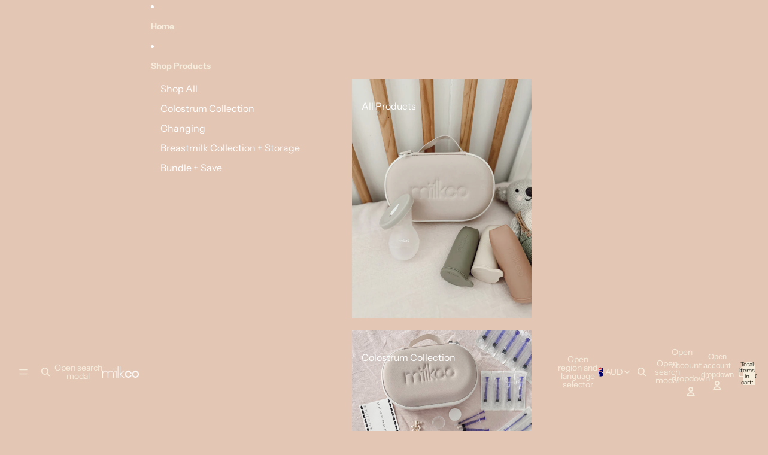

--- FILE ---
content_type: text/html; charset=utf-8
request_url: https://milkco.com.au/collections/all-products
body_size: 46401
content:
<!doctype html>
<html
  class="no-js"
  lang="en"
>
  <head>
    <link href="//milkco.com.au/cdn/shop/t/9/assets/base.css?v=167532904636769317481750240751" rel="stylesheet" type="text/css" media="all" />

    <link
      rel="expect"
      href="#MainContent"
      blocking="render"
      id="view-transition-render-blocker"
    ><meta charset="utf-8">
<meta
  http-equiv="X-UA-Compatible"
  content="IE=edge"
>
<meta
  name="viewport"
  content="width=device-width,initial-scale=1"
>
<meta
  name="view-transition"
  content="same-origin"
>
<meta
  name="theme-color"
  content=""
>

<meta
  property="og:site_name"
  content="MilkCo Aus"
>
<meta
  property="og:url"
  content="https://milkco.com.au/collections/all-products"
>
<meta
  property="og:title"
  content="All Products"
>
<meta
  property="og:type"
  content="website"
>
<meta
  property="og:description"
  content="Developed in consultation with health care professionals, our colostrum collection kits consist of the highest quality products designed to help you collect, store, warm and transport your colostrum in preparation for your feeding journey."
><meta
    property="og:image"
    content="http://milkco.com.au/cdn/shop/collections/Tezza-3887.jpg?v=1763341006"
  >
  <meta
    property="og:image:secure_url"
    content="https://milkco.com.au/cdn/shop/collections/Tezza-3887.jpg?v=1763341006"
  >
  <meta
    property="og:image:width"
    content="3024"
  >
  <meta
    property="og:image:height"
    content="4032"
  ><meta
  name="twitter:card"
  content="summary_large_image"
>
<meta
  name="twitter:title"
  content="All Products"
>
<meta
  name="twitter:description"
  content="Developed in consultation with health care professionals, our colostrum collection kits consist of the highest quality products designed to help you collect, store, warm and transport your colostrum in preparation for your feeding journey."
>

<title>
  All Products
 &ndash; MilkCo Aus</title>

<link
  rel="canonical"
  href="https://milkco.com.au/collections/all-products"
>


  <meta
    name="description"
    content="Developed in consultation with health care professionals, our colostrum collection kits consist of the highest quality products designed to help you collect, store, warm and transport your colostrum in preparation for your feeding journey."
  >

<link
    rel="preconnect"
    href="https://fonts.shopifycdn.com"
    crossorigin
  >
<link
    rel="preload"
    as="font"
    href="//milkco.com.au/cdn/fonts/instrument_sans/instrumentsans_n4.db86542ae5e1596dbdb28c279ae6c2086c4c5bfa.woff2"
    type="font/woff2"
    crossorigin
  ><link
    rel="preload"
    as="font"
    href="//milkco.com.au/cdn/fonts/instrument_sans/instrumentsans_n4.db86542ae5e1596dbdb28c279ae6c2086c4c5bfa.woff2"
    type="font/woff2"
    crossorigin
  ><link
    rel="preload"
    as="font"
    href="//milkco.com.au/cdn/fonts/instrument_sans/instrumentsans_n7.e4ad9032e203f9a0977786c356573ced65a7419a.woff2"
    type="font/woff2"
    crossorigin
  ><link
    rel="preload"
    as="font"
    href="//milkco.com.au/cdn/fonts/instrument_sans/instrumentsans_n4.db86542ae5e1596dbdb28c279ae6c2086c4c5bfa.woff2"
    type="font/woff2"
    crossorigin
  >
<script async crossorigin fetchpriority="high" src="/cdn/shopifycloud/importmap-polyfill/es-modules-shim.2.4.0.js"></script>
<script type="importmap">
  {
    "imports": {
      "@theme/product-title": "//milkco.com.au/cdn/shop/t/9/assets/product-title-truncation.js?v=81744426891537421781750240751",
      "@theme/component": "//milkco.com.au/cdn/shop/t/9/assets/component.js?v=80370191270241544621750240750",
      "@theme/dialog": "//milkco.com.au/cdn/shop/t/9/assets/dialog.js?v=40803435292154375831750240751",
      "@theme/events": "//milkco.com.au/cdn/shop/t/9/assets/events.js?v=26166644030623418901750240751",
      "@theme/focus": "//milkco.com.au/cdn/shop/t/9/assets/focus.js?v=60436577539430446401750240751",
      "@theme/morph": "//milkco.com.au/cdn/shop/t/9/assets/morph.js?v=130689995393408371391750240751",
      "@theme/paginated-list": "//milkco.com.au/cdn/shop/t/9/assets/paginated-list.js?v=44806173703066979421750240751",
      "@theme/performance": "//milkco.com.au/cdn/shop/t/9/assets/performance.js?v=25067702614201670671750240751",
      "@theme/product-form": "//milkco.com.au/cdn/shop/t/9/assets/product-form.js?v=56305173540109740431750240751",
      "@theme/recently-viewed-products": "//milkco.com.au/cdn/shop/t/9/assets/recently-viewed-products.js?v=94729125001750262651750240751",
      "@theme/scrolling": "//milkco.com.au/cdn/shop/t/9/assets/scrolling.js?v=10957690925586738441750240751",
      "@theme/section-renderer": "//milkco.com.au/cdn/shop/t/9/assets/section-renderer.js?v=146046498830626579641750240751",
      "@theme/utilities": "//milkco.com.au/cdn/shop/t/9/assets/utilities.js?v=127314618558186079721750240751",
      "@theme/variant-picker": "//milkco.com.au/cdn/shop/t/9/assets/variant-picker.js?v=47293615104885949571750240751",
      "@theme/media-gallery": "//milkco.com.au/cdn/shop/t/9/assets/media-gallery.js?v=111441960308641931071750240751",
      "@theme/quick-add": "//milkco.com.au/cdn/shop/t/9/assets/quick-add.js?v=12917282792548324661750240750"
    }
  }
</script>


  
  <script
    src="//milkco.com.au/cdn/shop/t/9/assets/view-transitions.js?v=132588197357770770831750240750"
  ></script>
  


<link
  rel="modulepreload"
  href="//milkco.com.au/cdn/shop/t/9/assets/utilities.js?v=127314618558186079721750240751"
>
<link
  rel="modulepreload"
  href="//milkco.com.au/cdn/shop/t/9/assets/component.js?v=80370191270241544621750240750"
>
<link
  rel="modulepreload"
  href="//milkco.com.au/cdn/shop/t/9/assets/section-renderer.js?v=146046498830626579641750240751"
>
<link
  rel="modulepreload"
  href="//milkco.com.au/cdn/shop/t/9/assets/morph.js?v=130689995393408371391750240751"
>


  <link
    rel="modulepreload"
    href="//milkco.com.au/cdn/shop/t/9/assets/paginated-list.js?v=44806173703066979421750240751"
  >

  <link
    rel="modulepreload"
    href="//milkco.com.au/cdn/shop/t/9/assets/product-title-truncation.js?v=81744426891537421781750240751"
  >


<link
  rel="modulepreload"
  href="//milkco.com.au/cdn/shop/t/9/assets/focus.js?v=60436577539430446401750240751"
>
<link
  rel="modulepreload"
  href="//milkco.com.au/cdn/shop/t/9/assets/recently-viewed-products.js?v=94729125001750262651750240751"
>
<link
  rel="modulepreload"
  href="//milkco.com.au/cdn/shop/t/9/assets/scrolling.js?v=10957690925586738441750240751"
>
<link
  rel="modulepreload"
  href="//milkco.com.au/cdn/shop/t/9/assets/events.js?v=26166644030623418901750240751"
>
<script
  src="//milkco.com.au/cdn/shop/t/9/assets/quick-add.js?v=12917282792548324661750240750"
  type="module"
></script>

  <script
    src="//milkco.com.au/cdn/shop/t/9/assets/cart-discount.js?v=107077853990124422021750240750"
    type="module"
  ></script>

<script
  src="//milkco.com.au/cdn/shop/t/9/assets/dialog.js?v=40803435292154375831750240751"
  type="module"
></script>
<script
  src="//milkco.com.au/cdn/shop/t/9/assets/variant-picker.js?v=47293615104885949571750240751"
  type="module"
></script>
<script
  src="//milkco.com.au/cdn/shop/t/9/assets/product-card.js?v=46085189543194988631750240751"
  type="module"
></script>
<script
  src="//milkco.com.au/cdn/shop/t/9/assets/product-form.js?v=56305173540109740431750240751"
  type="module"
></script>
<script
  src="//milkco.com.au/cdn/shop/t/9/assets/accordion-custom.js?v=99000499017714805851750240751"
  type="module"
></script>
<script
  src="//milkco.com.au/cdn/shop/t/9/assets/media.js?v=37825095869491791421750240751"
  type="module"
></script>
<script
  src="//milkco.com.au/cdn/shop/t/9/assets/product-price.js?v=30079423257668675401750240751"
  type="module"
></script>
<script
  src="//milkco.com.au/cdn/shop/t/9/assets/product-title-truncation.js?v=81744426891537421781750240751"
  type="module"
></script>
<script
  src="//milkco.com.au/cdn/shop/t/9/assets/product-inventory.js?v=16343734458933704981750240750"
  type="module"
></script>
<script
  src="//milkco.com.au/cdn/shop/t/9/assets/show-more.js?v=94563802205717136101750240751"
  type="module"
></script>
<script
  src="//milkco.com.au/cdn/shop/t/9/assets/slideshow.js?v=107475567971719243651750240750"
  type="module"
></script>
<script
  src="//milkco.com.au/cdn/shop/t/9/assets/floating-panel.js?v=128677600744947036551750240751"
  type="module"
></script>
<script
  src="//milkco.com.au/cdn/shop/t/9/assets/video-background.js?v=25237992823806706551750240751"
  type="module"
></script>
<script
  src="//milkco.com.au/cdn/shop/t/9/assets/component-quantity-selector.js?v=165853331022690512991750240751"
  type="module"
></script>
<script
  src="//milkco.com.au/cdn/shop/t/9/assets/media-gallery.js?v=111441960308641931071750240751"
  type="module"
></script>
<script
  src="//milkco.com.au/cdn/shop/t/9/assets/rte-formatter.js?v=101420294193111439321750240751"
  type="module"
></script>


  <script
    src="//milkco.com.au/cdn/shop/t/9/assets/localization.js?v=52286235354293653681750240751"
    type="module"
  ></script>





  <script
    src="//milkco.com.au/cdn/shop/t/9/assets/product-card-link.js?v=98430775478448931631750240750"
    type="module"
  ></script>


<script
  src="//milkco.com.au/cdn/shop/t/9/assets/auto-close-details.js?v=58350291535404441581750240751"
  defer="defer"
></script>

<script
  defer
  src="//milkco.com.au/cdn/shop/t/9/assets/placeholder-image.js?v=172823270129269230331750240751"
  type="module"
></script>

<script>
  const basePath = 'https://cdn.shopify.com/static/themes/horizon/placeholders';
  const Theme = {
    placeholders: {
      general: [
        `${basePath}/general-1.png`,
        `${basePath}/general-2.png`,
        `${basePath}/general-3.png`,
        `${basePath}/general-4.png`,
        `${basePath}/general-5.png`,
        `${basePath}/general-6.png`,
        `${basePath}/general-7.png`,
      ],
      product: [`${basePath}/product-ball.png`, `${basePath}/product-cone.png`, `${basePath}/product-cube.png`],
    },
    translations: {
      placeholder_image: `Placeholder image`,
      added: `Added`,
    },
    routes: {
      root: '/',
      cart_add_url: '/cart/add',
      cart_change_url: '/cart/change',
      cart_update_url: '/cart/update',
      cart_url: '/cart',
      predictive_search_url: '/search/suggest',
      search_url: '/search',
    },
    template: {
      name: 'collection',
    },
  };
</script>


<style data-shopify>
  @font-face {
  font-family: "Instrument Sans";
  font-weight: 400;
  font-style: normal;
  font-display: swap;
  src: url("//milkco.com.au/cdn/fonts/instrument_sans/instrumentsans_n4.db86542ae5e1596dbdb28c279ae6c2086c4c5bfa.woff2") format("woff2"),
       url("//milkco.com.au/cdn/fonts/instrument_sans/instrumentsans_n4.510f1b081e58d08c30978f465518799851ef6d8b.woff") format("woff");
}

  @font-face {
  font-family: "Instrument Sans";
  font-weight: 700;
  font-style: normal;
  font-display: swap;
  src: url("//milkco.com.au/cdn/fonts/instrument_sans/instrumentsans_n7.e4ad9032e203f9a0977786c356573ced65a7419a.woff2") format("woff2"),
       url("//milkco.com.au/cdn/fonts/instrument_sans/instrumentsans_n7.b9e40f166fb7639074ba34738101a9d2990bb41a.woff") format("woff");
}

  @font-face {
  font-family: "Instrument Sans";
  font-weight: 400;
  font-style: italic;
  font-display: swap;
  src: url("//milkco.com.au/cdn/fonts/instrument_sans/instrumentsans_i4.028d3c3cd8d085648c808ceb20cd2fd1eb3560e5.woff2") format("woff2"),
       url("//milkco.com.au/cdn/fonts/instrument_sans/instrumentsans_i4.7e90d82df8dee29a99237cd19cc529d2206706a2.woff") format("woff");
}

  @font-face {
  font-family: "Instrument Sans";
  font-weight: 700;
  font-style: italic;
  font-display: swap;
  src: url("//milkco.com.au/cdn/fonts/instrument_sans/instrumentsans_i7.d6063bb5d8f9cbf96eace9e8801697c54f363c6a.woff2") format("woff2"),
       url("//milkco.com.au/cdn/fonts/instrument_sans/instrumentsans_i7.ce33afe63f8198a3ac4261b826b560103542cd36.woff") format("woff");
}


  @font-face {
  font-family: "Instrument Sans";
  font-weight: 400;
  font-style: normal;
  font-display: swap;
  src: url("//milkco.com.au/cdn/fonts/instrument_sans/instrumentsans_n4.db86542ae5e1596dbdb28c279ae6c2086c4c5bfa.woff2") format("woff2"),
       url("//milkco.com.au/cdn/fonts/instrument_sans/instrumentsans_n4.510f1b081e58d08c30978f465518799851ef6d8b.woff") format("woff");
}

  @font-face {
  font-family: "Instrument Sans";
  font-weight: 700;
  font-style: normal;
  font-display: swap;
  src: url("//milkco.com.au/cdn/fonts/instrument_sans/instrumentsans_n7.e4ad9032e203f9a0977786c356573ced65a7419a.woff2") format("woff2"),
       url("//milkco.com.au/cdn/fonts/instrument_sans/instrumentsans_n7.b9e40f166fb7639074ba34738101a9d2990bb41a.woff") format("woff");
}

  @font-face {
  font-family: "Instrument Sans";
  font-weight: 400;
  font-style: italic;
  font-display: swap;
  src: url("//milkco.com.au/cdn/fonts/instrument_sans/instrumentsans_i4.028d3c3cd8d085648c808ceb20cd2fd1eb3560e5.woff2") format("woff2"),
       url("//milkco.com.au/cdn/fonts/instrument_sans/instrumentsans_i4.7e90d82df8dee29a99237cd19cc529d2206706a2.woff") format("woff");
}

  @font-face {
  font-family: "Instrument Sans";
  font-weight: 700;
  font-style: italic;
  font-display: swap;
  src: url("//milkco.com.au/cdn/fonts/instrument_sans/instrumentsans_i7.d6063bb5d8f9cbf96eace9e8801697c54f363c6a.woff2") format("woff2"),
       url("//milkco.com.au/cdn/fonts/instrument_sans/instrumentsans_i7.ce33afe63f8198a3ac4261b826b560103542cd36.woff") format("woff");
}


  @font-face {
  font-family: "Instrument Sans";
  font-weight: 700;
  font-style: normal;
  font-display: swap;
  src: url("//milkco.com.au/cdn/fonts/instrument_sans/instrumentsans_n7.e4ad9032e203f9a0977786c356573ced65a7419a.woff2") format("woff2"),
       url("//milkco.com.au/cdn/fonts/instrument_sans/instrumentsans_n7.b9e40f166fb7639074ba34738101a9d2990bb41a.woff") format("woff");
}

  @font-face {
  font-family: "Instrument Sans";
  font-weight: 700;
  font-style: normal;
  font-display: swap;
  src: url("//milkco.com.au/cdn/fonts/instrument_sans/instrumentsans_n7.e4ad9032e203f9a0977786c356573ced65a7419a.woff2") format("woff2"),
       url("//milkco.com.au/cdn/fonts/instrument_sans/instrumentsans_n7.b9e40f166fb7639074ba34738101a9d2990bb41a.woff") format("woff");
}

  @font-face {
  font-family: "Instrument Sans";
  font-weight: 700;
  font-style: italic;
  font-display: swap;
  src: url("//milkco.com.au/cdn/fonts/instrument_sans/instrumentsans_i7.d6063bb5d8f9cbf96eace9e8801697c54f363c6a.woff2") format("woff2"),
       url("//milkco.com.au/cdn/fonts/instrument_sans/instrumentsans_i7.ce33afe63f8198a3ac4261b826b560103542cd36.woff") format("woff");
}

  @font-face {
  font-family: "Instrument Sans";
  font-weight: 700;
  font-style: italic;
  font-display: swap;
  src: url("//milkco.com.au/cdn/fonts/instrument_sans/instrumentsans_i7.d6063bb5d8f9cbf96eace9e8801697c54f363c6a.woff2") format("woff2"),
       url("//milkco.com.au/cdn/fonts/instrument_sans/instrumentsans_i7.ce33afe63f8198a3ac4261b826b560103542cd36.woff") format("woff");
}


  @font-face {
  font-family: "Instrument Sans";
  font-weight: 400;
  font-style: normal;
  font-display: swap;
  src: url("//milkco.com.au/cdn/fonts/instrument_sans/instrumentsans_n4.db86542ae5e1596dbdb28c279ae6c2086c4c5bfa.woff2") format("woff2"),
       url("//milkco.com.au/cdn/fonts/instrument_sans/instrumentsans_n4.510f1b081e58d08c30978f465518799851ef6d8b.woff") format("woff");
}

  @font-face {
  font-family: "Instrument Sans";
  font-weight: 700;
  font-style: normal;
  font-display: swap;
  src: url("//milkco.com.au/cdn/fonts/instrument_sans/instrumentsans_n7.e4ad9032e203f9a0977786c356573ced65a7419a.woff2") format("woff2"),
       url("//milkco.com.au/cdn/fonts/instrument_sans/instrumentsans_n7.b9e40f166fb7639074ba34738101a9d2990bb41a.woff") format("woff");
}

  @font-face {
  font-family: "Instrument Sans";
  font-weight: 400;
  font-style: italic;
  font-display: swap;
  src: url("//milkco.com.au/cdn/fonts/instrument_sans/instrumentsans_i4.028d3c3cd8d085648c808ceb20cd2fd1eb3560e5.woff2") format("woff2"),
       url("//milkco.com.au/cdn/fonts/instrument_sans/instrumentsans_i4.7e90d82df8dee29a99237cd19cc529d2206706a2.woff") format("woff");
}

  @font-face {
  font-family: "Instrument Sans";
  font-weight: 700;
  font-style: italic;
  font-display: swap;
  src: url("//milkco.com.au/cdn/fonts/instrument_sans/instrumentsans_i7.d6063bb5d8f9cbf96eace9e8801697c54f363c6a.woff2") format("woff2"),
       url("//milkco.com.au/cdn/fonts/instrument_sans/instrumentsans_i7.ce33afe63f8198a3ac4261b826b560103542cd36.woff") format("woff");
}


  :root {
    /* Page Layout */
    --sidebar-width: 25rem;
    --narrow-content-width: 36rem;
    --normal-content-width: 42rem;
    --wide-content-width: 46rem;
    --narrow-page-width: 90rem;
    --normal-page-width: 120rem;
    --wide-page-width: 150rem;

    /* Section Heights */
    --section-height-small: 15rem;
    --section-height-medium: 25rem;
    --section-height-large: 35rem;

    @media screen and (min-width: 40em) {
      --section-height-small: 40svh;
      --section-height-medium: 55svh;
      --section-height-large: 70svh;
    }

    @media screen and (min-width: 60em) {
      --section-height-small: 50svh;
      --section-height-medium: 65svh;
      --section-height-large: 80svh;
    }

    /* Letter spacing */
    --letter-spacing-sm: 0.06em;
    --letter-spacing-md: 0.13em;

    /* Font families */
    --font-body--family: "Instrument Sans", sans-serif;
    --font-body--style: normal;
    --font-body--weight: 400;
    --font-subheading--family: "Instrument Sans", sans-serif;
    --font-subheading--style: normal;
    --font-subheading--weight: 400;
    --font-heading--family: "Instrument Sans", sans-serif;
    --font-heading--style: normal;
    --font-heading--weight: 700;
    --font-accent--family: "Instrument Sans", sans-serif;
    --font-accent--style: normal;
    --font-accent--weight: 400;

    /* Margin sizes */
    --font-h1--spacing: 0.25em;
    --font-h2--spacing: 0.25em;
    --font-h3--spacing: 0.25em;
    --font-h4--spacing: 0.25em;
    --font-h5--spacing: 0.25em;
    --font-h6--spacing: 0.25em;
    --font-paragraph--spacing: 0.5em;

    /* Heading colors */
    --font-h1--color: var(--color-foreground-heading);
    --font-h2--color: var(--color-foreground-heading);
    --font-h3--color: var(--color-foreground-heading);
    --font-h4--color: var(--color-foreground-heading);
    --font-h5--color: var(--color-foreground-heading);
    --font-h6--color: var(--color-foreground-heading);

    /** Z-Index / Layering */
    --layer-section-background: -2;
    --layer-lowest: -1;
    --layer-base: 0;
    --layer-flat: 1;
    --layer-raised: 2;
    --layer-heightened: 4;
    --layer-sticky: 8;
    --layer-window-overlay: 10;
    --layer-header-menu: 12;
    --layer-overlay: 16;
    --layer-menu-drawer: 18;
    --layer-temporary: 20;

    /* Max-width / Measure */
    --max-width--body-normal: 50ch;
    --max-width--body-narrow: 35ch;

    --max-width--heading-normal: 50ch;
    --max-width--heading-narrow: 30ch;

    --max-width--display-normal: 20ch;
    --max-width--display-narrow: 15ch;
    --max-width--display-tight: 5ch;

    /* Letter-spacing / Tracking */
    --letter-spacing--display-tight: -0.03em;
    --letter-spacing--display-normal: 0;
    --letter-spacing--display-loose: 0.03em;

    --letter-spacing--heading-tight: -0.03em;
    --letter-spacing--heading-normal: 0;
    --letter-spacing--heading-loose: 0.03em;

    --letter-spacing--body-tight: -0.03em;
    --letter-spacing--body-normal: 0;
    --letter-spacing--body-loose: 0.03em;

    /* Line height / Leading */
    --line-height: 1;

    --line-height--display-tight: 1;
    --line-height--display-normal: 1.1;
    --line-height--display-loose: 1.2;

    --line-height--heading-tight: 1.15;
    --line-height--heading-normal: 1.25;
    --line-height--heading-loose: 1.35;

    --line-height--body-tight: 1.2;
    --line-height--body-normal: 1.4;
    --line-height--body-loose: 1.6;

    /* Typography presets */
    --font-size--paragraph: 0.875rem;--font-size--h1: clamp(3.0rem, 7.2vw, 4.5rem);--font-size--h2: clamp(2.25rem, 4.8vw, 3.0rem);--font-size--h3: 2.0rem;--font-size--h4: 1.25rem;--font-size--h5: 1.0rem;--font-size--h6: 0.75rem;--font-paragraph--weight: 400;--font-paragraph--letter-spacing: var(--letter-spacing--body-normal);--font-paragraph--size: var(--font-size--paragraph);--font-paragraph--family: var(--font-body--family);--font-paragraph--style: var(--font-body--style);--font-paragraph--case: ;--font-paragraph--line-height: var(--line-height--body-loose);--font-h1--weight: var(--font-secondary--weight);--font-h1--letter-spacing: var(--letter-spacing--heading-normal);--font-h1--size: var(--font-size--h1);--font-h1--family: var(--font-secondary--family);--font-h1--style: var(--font-secondary--style);--font-h1--case: none;--font-h1--line-height: var(--line-height--display-normal);--font-h2--weight: var(--font-heading--weight);--font-h2--letter-spacing: var(--letter-spacing--heading-normal);--font-h2--size: var(--font-size--h2);--font-h2--family: var(--font-heading--family);--font-h2--style: var(--font-heading--style);--font-h2--case: none;--font-h2--line-height: var(--line-height--display-normal);--font-h3--weight: var(--font-heading--weight);--font-h3--letter-spacing: var(--letter-spacing--heading-normal);--font-h3--size: var(--font-size--h3);--font-h3--family: var(--font-heading--family);--font-h3--style: var(--font-heading--style);--font-h3--case: none;--font-h3--line-height: var(--line-height--display-normal);--font-h4--weight: var(--font-subheading--weight);--font-h4--letter-spacing: var(--letter-spacing--heading-normal);--font-h4--size: var(--font-size--h4);--font-h4--family: var(--font-subheading--family);--font-h4--style: var(--font-subheading--style);--font-h4--case: none;--font-h4--line-height: var(--line-height--display-loose);--font-h5--weight: var(--font-subheading--weight);--font-h5--letter-spacing: var(--letter-spacing--heading-normal);--font-h5--size: var(--font-size--h5);--font-h5--family: var(--font-subheading--family);--font-h5--style: var(--font-subheading--style);--font-h5--case: none;--font-h5--line-height: var(--line-height--display-normal);--font-h6--weight: var(--font-subheading--weight);--font-h6--letter-spacing: var(--letter-spacing--heading-loose);--font-h6--size: var(--font-size--h6);--font-h6--family: var(--font-subheading--family);--font-h6--style: var(--font-subheading--style);--font-h6--case: uppercase;--font-h6--line-height: var(--line-height--display-normal);

    /* Hardcoded font sizes */
    --font-size--2xs: 0.625rem;
    --font-size--xs: 0.8125rem;
    --font-size--sm: 0.875rem;
    --font-size--md: 1rem;
    --font-size--lg: 1.125rem;
    --font-size--xl: 1.25rem;
    --font-size--2xl: 1.5rem;
    --font-size--3xl: 2rem;
    --font-size--4xl: 2.5rem;
    --font-size--5xl: 3rem;
    --font-size--6xl: 3.5rem;

    /* Menu font sizes */
    --menu-font-sm--size: 0.875rem;
    --menu-font-sm--line-height: calc(1.1 + 0.5 * min(16 / 14));
    --menu-font-md--size: 1rem;
    --menu-font-md--line-height: calc(1.1 + 0.5 * min(16 / 16));
    --menu-font-lg--size: 1.125rem;
    --menu-font-lg--line-height: calc(1.1 + 0.5 * min(16 / 18));
    --menu-font-xl--size: 1.25rem;
    --menu-font-xl--line-height: calc(1.1 + 0.5 * min(16 / 20));
    --menu-font-2xl--size: 1.75rem;
    --menu-font-2xl--line-height: calc(1.1 + 0.5 * min(16 / 28));

    /* Colors */
    --color-error: #8B0000;
    --color-success: #006400;
    --color-white: #FFFFFF;
    --color-black: #000000;
    --color-instock: #3ED660;
    --color-lowstock: #EE9441;
    --color-outofstock: #C8C8C8;

    /* Opacity */
    --opacity-subdued-text: 0.7;

    --shadow-button: 0 2px 3px rgba(0 0 0 / 20%);
    --gradient-image-overlay: linear-gradient(to top, rgb(from var(--color-black) r g b / 0.5), transparent);

    /* Spacing */
    --margin-3xs: 0.125rem;
    --margin-2xs: 0.3rem;
    --margin-xs: 0.5rem;
    --margin-sm: 0.7rem;
    --margin-md: 0.8rem;
    --margin-lg: 1rem;
    --margin-xl: 1.25rem;
    --margin-2xl: 1.5rem;
    --margin-3xl: 1.75rem;
    --margin-4xl: 2rem;
    --margin-5xl: 3rem;
    --margin-6xl: 5rem;

    --scroll-margin: 50px;

    --padding-3xs: 0.125rem;
    --padding-2xs: 0.25rem;
    --padding-xs: 0.5rem;
    --padding-sm: 0.7rem;
    --padding-md: 0.8rem;
    --padding-lg: 1rem;
    --padding-xl: 1.25rem;
    --padding-2xl: 1.5rem;
    --padding-3xl: 1.75rem;
    --padding-4xl: 2rem;
    --padding-5xl: 3rem;
    --padding-6xl: 4rem;

    --gap-3xs: 0.125rem;
    --gap-2xs: 0.3rem;
    --gap-xs: 0.5rem;
    --gap-sm: 0.7rem;
    --gap-md: 0.9rem;
    --gap-lg: 1rem;
    --gap-xl: 1.25rem;
    --gap-2xl: 2rem;
    --gap-3xl: 3rem;

    --spacing-scale-sm: 0.6;
    --spacing-scale-md: 0.7;
    --spacing-scale-default: 1.0;

    /* Checkout buttons gap */
    --checkout-button-gap: 8px;

    /* Borders */
    --style-border-width: 1px;
    --style-border-radius-xs: 0.2rem;
    --style-border-radius-sm: 0.6rem;
    --style-border-radius-md: 0.8rem;
    --style-border-radius-50: 50%;
    --style-border-radius-lg: 1rem;
    --style-border-radius-pills: 40px;
    --style-border-radius-inputs: 8px;
    --style-border-radius-buttons-primary: 100px;
    --style-border-radius-buttons-secondary: 100px;
    --style-border-width-primary: 0px;
    --style-border-width-secondary: 1px;
    --style-border-width-inputs: 0px;
    --style-border-radius-popover: 8px;
    --style-border-popover: 1px none rgb(from var(--color-border) r g b / 50%);
    --style-border-drawer: 1px none rgb(from var(--color-border) r g b / 50%);
    --style-border-swatch-opacity: 10%;
    --style-border-swatch-width: 1px;
    --style-border-swatch-style: solid;

    /* Animation */
    --ease-out-cubic: cubic-bezier(0.33, 1, 0.68, 1);
    --ease-out-quad: cubic-bezier(0.32, 0.72, 0, 1);
    --animation-speed: 0.125s;
    --animation-speed-slow: 0.2s;
    --animation-speed-medium: 0.15s;
    --animation-easing: ease-in-out;
    --animation-slideshow-easing: cubic-bezier(0.4, 0, 0.2, 1);
    --drawer-animation-speed: 0.2s;
    --animation-values: var(--animation-speed) var(--animation-easing);
    --animation-values-allow-discrete: var(--animation-speed) var(--animation-easing) allow-discrete;
    --animation-timing-hover: cubic-bezier(0.25, 0.46, 0.45, 0.94);
    --animation-timing-active: cubic-bezier(0.5, 0, 0.75, 0);
    --animation-timing-bounce: cubic-bezier(0.34, 1.56, 0.64, 1);
    --animation-timing-default: cubic-bezier(0, 0, 0.2, 1);
    --animation-timing-fade-in: cubic-bezier(0.16, 1, 0.3, 1);
    --animation-timing-fade-out: cubic-bezier(0.4, 0, 0.2, 1);

    /* View transitions */
    /* View transition old */
    --view-transition-old-main-content: var(--animation-speed) var(--animation-easing) both fadeOut;

    /* View transition new */
    --view-transition-new-main-content: var(--animation-speed) var(--animation-easing) both fadeIn, var(--animation-speed) var(--animation-easing) both slideInTopViewTransition;

    /* Focus */
    --focus-outline-width: 0.09375rem;
    --focus-outline-offset: 0.2em;

    /* Badges */
    --badge-blob-padding-block: 1px;
    --badge-blob-padding-inline: 12px 8px;
    --badge-rectangle-padding-block: 1px;
    --badge-rectangle-padding-inline: 6px;
    @media screen and (width >= 750px) {
      --badge-blob-padding-block: 4px;
      --badge-blob-padding-inline: 16px 12px;
      --badge-rectangle-padding-block: 4px;
      --badge-rectangle-padding-inline: 10px;
    }

    /* Icons */
    --icon-size-2xs: 0.6rem;
    --icon-size-xs: 0.85rem;
    --icon-size-sm: 1.25rem;
    --icon-size-md: 1.375rem;
    --icon-size-lg: 1.5rem;
    --icon-stroke-width: 1.5px;

    /* Input */
    --input-email-min-width: 200px;
    --input-search-max-width: 650px;
    --input-padding-y: 0.8rem;
    --input-padding-x: 0.8rem;
    --input-padding: var(--input-padding-y) var(--input-padding-x);
    --input-box-shadow-width: var(--style-border-width-inputs);
    --input-box-shadow: 0 0 0 var(--input-box-shadow-width) var(--color-input-border);
    --input-box-shadow-focus: 0 0 0 calc(var(--input-box-shadow-width) + 0.5px) var(--color-input-border);
    --input-disabled-background-color: rgb(from var(--color-foreground) r g b / 10%);
    --input-disabled-border-color: rgb(from var(--color-foreground) r g b / 5%);
    --input-disabled-text-color: rgb(from var(--color-foreground) r g b / 50%);
    --input-textarea-min-height: 55px;

    /* Button size */
    --button-size-sm: 30px;
    --button-size-md: 36px;
    --button-size: var(--minimum-touch-target);
    --button-padding-inline: 24px;
    --button-padding-block: 16px;

    /* Button font-family */
    --button-font-family-primary: var(--font-body--family);
    --button-font-family-secondary: var(--font-body--family);

    /* Button font-weight */
    --button-font-weight-primary: default;
    --button-font-weight-secondary: default;

    /* Button text case */
    --button-text-case: ;
    --button-text-case-primary: default;
    --button-text-case-secondary: default;

    /* Borders */
    --border-color: rgba(from var(--color-border) r g b / 0.55);
    --border-width-sm: 1px;
    --border-width-md: 2px;
    --border-width-lg: 5px;

    /* Drawers */
    --drawer-inline-padding: 25px;
    --drawer-menu-inline-padding: 2.5rem;
    --drawer-header-block-padding: 20px;
    --drawer-content-block-padding: 10px;
    --drawer-header-desktop-top: 0rem;
    --drawer-padding: calc(var(--padding-sm) + 7px);
    --drawer-height: 100dvh;
    --drawer-width: 95vw;
    --drawer-max-width: 500px;

    /* Variant Picker Swatches */
    --variant-picker-swatch-width-unitless: 30;
    --variant-picker-swatch-height-unitless: 30;
    --variant-picker-swatch-width: 30px;
    --variant-picker-swatch-height: 30px;
    --variant-picker-swatch-radius: 100px;
    --variant-picker-border-width: 1px;
    --variant-picker-border-style: solid;
    --variant-picker-border-opacity: 10%;

    /* Variant Picker Buttons */
    --variant-picker-button-radius: 100px;
    --variant-picker-button-border-width: 1px;

    /* Slideshow */
    --slideshow-controls-size: 3.5rem;
    --slideshow-controls-icon: 2rem;
    --peek-next-slide-size: 3rem;

    /* Utilities */
    --backdrop-opacity: 0.15;
    --backdrop-color: var(--color-foreground);
    --minimum-touch-target: 44px;
    --disabled-opacity: 0.5;
    --skeleton-opacity: 0.025;

    /* Shapes */
    --shape--circle: circle(50% at center);
    --shape--sunburst: polygon(100% 50%,94.62% 55.87%,98.3% 62.94%,91.57% 67.22%,93.3% 75%,85.7% 77.39%,85.36% 85.36%,77.39% 85.7%,75% 93.3%,67.22% 91.57%,62.94% 98.3%,55.87% 94.62%,50% 100%,44.13% 94.62%,37.06% 98.3%,32.78% 91.57%,25% 93.3%,22.61% 85.7%,14.64% 85.36%,14.3% 77.39%,6.7% 75%,8.43% 67.22%,1.7% 62.94%,5.38% 55.87%,0% 50%,5.38% 44.13%,1.7% 37.06%,8.43% 32.78%,6.7% 25%,14.3% 22.61%,14.64% 14.64%,22.61% 14.3%,25% 6.7%,32.78% 8.43%,37.06% 1.7%,44.13% 5.38%,50% 0%,55.87% 5.38%,62.94% 1.7%,67.22% 8.43%,75% 6.7%,77.39% 14.3%,85.36% 14.64%,85.7% 22.61%,93.3% 25%,91.57% 32.78%,98.3% 37.06%,94.62% 44.13%);
    --shape--diamond: polygon(50% 0%, 100% 50%, 50% 100%, 0% 50%);
    --shape--blob: polygon(85.349% 11.712%, 87.382% 13.587%, 89.228% 15.647%, 90.886% 17.862%, 92.359% 20.204%, 93.657% 22.647%, 94.795% 25.169%, 95.786% 27.752%, 96.645% 30.382%, 97.387% 33.048%, 98.025% 35.740%, 98.564% 38.454%, 99.007% 41.186%, 99.358% 43.931%, 99.622% 46.685%, 99.808% 49.446%, 99.926% 52.210%, 99.986% 54.977%, 99.999% 57.744%, 99.975% 60.511%, 99.923% 63.278%, 99.821% 66.043%, 99.671% 68.806%, 99.453% 71.565%, 99.145% 74.314%, 98.724% 77.049%, 98.164% 79.759%, 97.433% 82.427%, 96.495% 85.030%, 95.311% 87.529%, 93.841% 89.872%, 92.062% 91.988%, 89.972% 93.796%, 87.635% 95.273%, 85.135% 96.456%, 82.532% 97.393%, 79.864% 98.127%, 77.156% 98.695%, 74.424% 99.129%, 71.676% 99.452%, 68.918% 99.685%, 66.156% 99.844%, 63.390% 99.942%, 60.624% 99.990%, 57.856% 99.999%, 55.089% 99.978%, 52.323% 99.929%, 49.557% 99.847%, 46.792% 99.723%, 44.031% 99.549%, 41.273% 99.317%, 38.522% 99.017%, 35.781% 98.639%, 33.054% 98.170%, 30.347% 97.599%, 27.667% 96.911%, 25.024% 96.091%, 22.432% 95.123%, 19.907% 93.994%, 17.466% 92.690%, 15.126% 91.216%, 12.902% 89.569%, 10.808% 87.761%, 8.854% 85.803%, 7.053% 83.703%, 5.418% 81.471%, 3.962% 79.119%, 2.702% 76.656%, 1.656% 74.095%, 0.846% 71.450%, 0.294% 68.740%, 0.024% 65.987%, 0.050% 63.221%, 0.343% 60.471%, 0.858% 57.752%, 1.548% 55.073%, 2.370% 52.431%, 3.283% 49.819%, 4.253% 47.227%, 5.249% 44.646%, 6.244% 42.063%, 7.211% 39.471%, 8.124% 36.858%, 8.958% 34.220%, 9.711% 31.558%, 10.409% 28.880%, 11.083% 26.196%, 11.760% 23.513%, 12.474% 20.839%, 13.259% 18.186%, 14.156% 15.569%, 15.214% 13.012%, 16.485% 10.556%, 18.028% 8.261%, 19.883% 6.211%, 22.041% 4.484%, 24.440% 3.110%, 26.998% 2.057%, 29.651% 1.275%, 32.360% 0.714%, 35.101% 0.337%, 37.859% 0.110%, 40.624% 0.009%, 43.391% 0.016%, 46.156% 0.113%, 48.918% 0.289%, 51.674% 0.533%, 54.425% 0.837%, 57.166% 1.215%, 59.898% 1.654%, 62.618% 2.163%, 65.322% 2.750%, 68.006% 3.424%, 70.662% 4.197%, 73.284% 5.081%, 75.860% 6.091%, 78.376% 7.242%, 80.813% 8.551%, 83.148% 10.036%, 85.349% 11.712%);

    /* Buy buttons */
    --height-buy-buttons: calc(var(--padding-lg) * 2 + var(--icon-size-sm));

    /* Card image height variables */
    --height-small: 10rem;
    --height-medium: 11.5rem;
    --height-large: 13rem;
    --height-full: 100vh;

    @media screen and (width >= 750px) {
      --height-small: 17.5rem;
      --height-medium: 21.25rem;
      --height-large: 25rem;
    }

    /* Modal */
    --modal-max-height: 65dvh;

    /* Card styles for search */
    --card-bg-hover: rgb(from var(--color-foreground) r g b / 0.03);
    --card-border-hover: rgb(from var(--color-foreground) r g b / 0.3);
    --card-border-focus: rgb(from var(--color-border) r g b / 0.1);

    /* Cart */
    --cart-primary-font-family: var(--font-body--family);
    --cart-primary-font-style: var(--font-body--style);
    --cart-primary-font-weight: var(--font-body--weight);
    --cart-secondary-font-family: var(--font-secondary--family);
    --cart-secondary-font-style: var(--font-secondary--style);
    --cart-secondary-font-weight: var(--font-secondary--weight);
  }
</style>
<style data-shopify>
  
    
      :root,
    
    .color-scheme-1 {
        --color-background: rgba(227 198 180 / 1.0);
        --color-foreground: rgba(246 237 221 / 1.0);
        --color-foreground-heading: rgba(246 237 221 / 1.0);
        --color-primary: rgba(227 227 227 / 1.0);
        --color-primary-hover: rgba(255 255 255 / 1.0);
        --color-border: rgba(246 237 221 / 0.2);
        --color-shadow: rgba(0 0 0 / 1.0);
        --color-primary-button-text: rgba(32 34 25 / 1.0);
        --color-primary-button-background: rgba(246 237 221 / 1.0);
        --color-primary-button-border: rgba(32 34 25 / 1.0);
        --color-primary-button-hover-text: rgba(32 34 25 / 1.0);
        --color-primary-button-hover-background: rgba(225 217 203 / 1.0);
        --color-primary-button-hover-border: rgba(225 217 203 / 1.0);
        --color-secondary-button-text: rgba(246 237 221 / 1.0);
        --color-secondary-button-background: rgba(32 34 25 / 1.0);
        --color-secondary-button-border: rgba(246 237 221 / 1.0);
        --color-secondary-button-hover-text: rgba(32 34 25 / 1.0);
        --color-secondary-button-hover-background: rgba(246 237 221 / 1.0);
        --color-secondary-button-hover-border: rgba(246 237 221 / 1.0);
        --color-input-background: rgba(246 237 221 / 0.2);
        --color-input-text: rgba(255 255 255 / 1.0);
        --color-input-border: rgba(0 0 0 / 0.0);
        --color-input-hover-background: rgba(246 237 221 / 0.42);
        --color-variant-background: rgba(246 237 221 / 0.2);
        --color-variant-border: rgba(0 0 0 / 0.0);
        --color-variant-text: rgba(246 237 221 / 1.0);
        --color-variant-hover-background: rgba(246 237 221 / 0.42);
        --color-variant-hover-text: rgba(255 255 255 / 1.0);
        --color-variant-hover-border: rgba(0 0 0 / 0.0);
        --color-selected-variant-background: rgba(246 237 221 / 1.0);
        --color-selected-variant-border: rgba(246 237 221 / 1.0);
        --color-selected-variant-text: rgba(32 34 25 / 1.0);
        --color-selected-variant-hover-background: rgba(204 195 180 / 1.0);
        --color-selected-variant-hover-text: rgba(32 34 25 / 1.0);
        --color-selected-variant-hover-border: rgba(0 0 0 / 0.0);
        --input-disabled-background-color: rgb(from var(--color-foreground) r g b / 10%);
        --input-disabled-border-color: rgb(from var(--color-foreground) r g b / 5%);
        --input-disabled-text-color: rgb(from var(--color-foreground) r g b / 50%);
        --color-foreground-muted: rgb(from var(--color-foreground) r g b / 60%);
        --font-h1--color: var(--color-foreground-heading);
        --font-h2--color: var(--color-foreground-heading);
        --font-h3--color: var(--color-foreground-heading);
        --font-h4--color: var(--color-foreground-heading);
        --font-h5--color: var(--color-foreground-heading);
        --font-h6--color: var(--color-foreground-heading);

        /* Shadows */
        
        
          --shadow-blur: 20px;
          --shadow-popover: 0px 4px 20px rgb(from var(--color-shadow) r g b / 15%);
        
      }
  
    
    .color-scheme-2 {
        --color-background: rgba(246 244 242 / 1.0);
        --color-foreground: rgba(34 27 23 / 1.0);
        --color-foreground-heading: rgba(34 27 23 / 1.0);
        --color-primary: rgba(0 0 0 / 1.0);
        --color-primary-hover: rgba(0 0 0 / 1.0);
        --color-border: rgba(230 230 230 / 1.0);
        --color-shadow: rgba(0 0 0 / 1.0);
        --color-primary-button-text: rgba(255 255 255 / 1.0);
        --color-primary-button-background: rgba(34 27 23 / 1.0);
        --color-primary-button-border: rgba(0 0 0 / 1.0);
        --color-primary-button-hover-text: rgba(255 255 255 / 1.0);
        --color-primary-button-hover-background: rgba(99 99 99 / 1.0);
        --color-primary-button-hover-border: rgba(99 99 99 / 1.0);
        --color-secondary-button-text: rgba(0 0 0 / 1.0);
        --color-secondary-button-background: rgba(255 255 255 / 1.0);
        --color-secondary-button-border: rgba(0 0 0 / 1.0);
        --color-secondary-button-hover-text: rgba(99 99 99 / 1.0);
        --color-secondary-button-hover-background: rgba(255 255 255 / 1.0);
        --color-secondary-button-hover-border: rgba(99 99 99 / 1.0);
        --color-input-background: rgba(245 245 245 / 1.0);
        --color-input-text: rgba(0 0 0 / 1.0);
        --color-input-border: rgba(245 245 245 / 1.0);
        --color-input-hover-background: rgba(227 227 227 / 1.0);
        --color-variant-background: rgba(255 255 255 / 1.0);
        --color-variant-border: rgba(230 230 230 / 1.0);
        --color-variant-text: rgba(0 0 0 / 1.0);
        --color-variant-hover-background: rgba(245 245 245 / 1.0);
        --color-variant-hover-text: rgba(0 0 0 / 1.0);
        --color-variant-hover-border: rgba(230 230 230 / 1.0);
        --color-selected-variant-background: rgba(0 0 0 / 1.0);
        --color-selected-variant-border: rgba(0 0 0 / 1.0);
        --color-selected-variant-text: rgba(255 255 255 / 1.0);
        --color-selected-variant-hover-background: rgba(26 26 26 / 1.0);
        --color-selected-variant-hover-text: rgba(255 255 255 / 1.0);
        --color-selected-variant-hover-border: rgba(26 26 26 / 1.0);
        --input-disabled-background-color: rgb(from var(--color-foreground) r g b / 10%);
        --input-disabled-border-color: rgb(from var(--color-foreground) r g b / 5%);
        --input-disabled-text-color: rgb(from var(--color-foreground) r g b / 50%);
        --color-foreground-muted: rgb(from var(--color-foreground) r g b / 60%);
        --font-h1--color: var(--color-foreground-heading);
        --font-h2--color: var(--color-foreground-heading);
        --font-h3--color: var(--color-foreground-heading);
        --font-h4--color: var(--color-foreground-heading);
        --font-h5--color: var(--color-foreground-heading);
        --font-h6--color: var(--color-foreground-heading);

        /* Shadows */
        
        
          --shadow-blur: 20px;
          --shadow-popover: 0px 4px 20px rgb(from var(--color-shadow) r g b / 15%);
        
      }
  
    
    .color-scheme-3 {
        --color-background: rgba(234 209 186 / 1.0);
        --color-foreground: rgba(246 237 221 / 1.0);
        --color-foreground-heading: rgba(246 237 221 / 1.0);
        --color-primary: rgba(213 213 213 / 1.0);
        --color-primary-hover: rgba(0 0 0 / 1.0);
        --color-border: rgba(246 237 221 / 0.2);
        --color-shadow: rgba(0 0 0 / 1.0);
        --color-primary-button-text: rgba(70 73 60 / 1.0);
        --color-primary-button-background: rgba(246 237 221 / 1.0);
        --color-primary-button-border: rgba(246 237 221 / 1.0);
        --color-primary-button-hover-text: rgba(70 73 60 / 1.0);
        --color-primary-button-hover-background: rgba(225 217 203 / 1.0);
        --color-primary-button-hover-border: rgba(225 217 203 / 1.0);
        --color-secondary-button-text: rgba(246 237 221 / 1.0);
        --color-secondary-button-background: rgba(168 143 126 / 1.0);
        --color-secondary-button-border: rgba(246 237 221 / 1.0);
        --color-secondary-button-hover-text: rgba(168 143 126 / 1.0);
        --color-secondary-button-hover-background: rgba(246 237 221 / 1.0);
        --color-secondary-button-hover-border: rgba(246 237 221 / 1.0);
        --color-input-background: rgba(91 96 79 / 1.0);
        --color-input-text: rgba(255 255 255 / 1.0);
        --color-input-border: rgba(255 255 255 / 1.0);
        --color-input-hover-background: rgba(87 89 77 / 0.89);
        --color-variant-background: rgba(70 73 60 / 1.0);
        --color-variant-border: rgba(246 237 221 / 1.0);
        --color-variant-text: rgba(246 237 221 / 1.0);
        --color-variant-hover-background: rgba(91 96 79 / 1.0);
        --color-variant-hover-text: rgba(255 255 255 / 1.0);
        --color-variant-hover-border: rgba(255 255 255 / 1.0);
        --color-selected-variant-background: rgba(246 237 221 / 1.0);
        --color-selected-variant-border: rgba(246 237 221 / 1.0);
        --color-selected-variant-text: rgba(70 73 60 / 1.0);
        --color-selected-variant-hover-background: rgba(212 203 188 / 1.0);
        --color-selected-variant-hover-text: rgba(72 75 63 / 1.0);
        --color-selected-variant-hover-border: rgba(212 203 188 / 1.0);
        --input-disabled-background-color: rgb(from var(--color-foreground) r g b / 10%);
        --input-disabled-border-color: rgb(from var(--color-foreground) r g b / 5%);
        --input-disabled-text-color: rgb(from var(--color-foreground) r g b / 50%);
        --color-foreground-muted: rgb(from var(--color-foreground) r g b / 60%);
        --font-h1--color: var(--color-foreground-heading);
        --font-h2--color: var(--color-foreground-heading);
        --font-h3--color: var(--color-foreground-heading);
        --font-h4--color: var(--color-foreground-heading);
        --font-h5--color: var(--color-foreground-heading);
        --font-h6--color: var(--color-foreground-heading);

        /* Shadows */
        
        
          --shadow-blur: 20px;
          --shadow-popover: 0px 4px 20px rgb(from var(--color-shadow) r g b / 15%);
        
      }
  
    
    .color-scheme-4 {
        --color-background: rgba(168 143 126 / 1.0);
        --color-foreground: rgba(246 237 221 / 1.0);
        --color-foreground-heading: rgba(246 237 221 / 1.0);
        --color-primary: rgba(255 255 255 / 1.0);
        --color-primary-hover: rgba(255 255 255 / 1.0);
        --color-border: rgba(246 237 221 / 1.0);
        --color-shadow: rgba(0 0 0 / 1.0);
        --color-primary-button-text: rgba(34 27 23 / 1.0);
        --color-primary-button-background: rgba(246 237 221 / 1.0);
        --color-primary-button-border: rgba(34 27 23 / 1.0);
        --color-primary-button-hover-text: rgba(34 27 23 / 1.0);
        --color-primary-button-hover-background: rgba(236 225 204 / 0.93);
        --color-primary-button-hover-border: rgba(233 218 191 / 1.0);
        --color-secondary-button-text: rgba(246 237 221 / 1.0);
        --color-secondary-button-background: rgba(34 27 23 / 1.0);
        --color-secondary-button-border: rgba(246 237 221 / 1.0);
        --color-secondary-button-hover-text: rgba(34 27 23 / 1.0);
        --color-secondary-button-hover-background: rgba(246 237 221 / 1.0);
        --color-secondary-button-hover-border: rgba(34 27 23 / 1.0);
        --color-input-background: rgba(246 244 242 / 1.0);
        --color-input-text: rgba(34 27 23 / 1.0);
        --color-input-border: rgba(246 244 242 / 1.0);
        --color-input-hover-background: rgba(246 237 221 / 0.09);
        --color-variant-background: rgba(34 27 23 / 1.0);
        --color-variant-border: rgba(246 237 221 / 1.0);
        --color-variant-text: rgba(246 237 221 / 1.0);
        --color-variant-hover-background: rgba(121 115 97 / 1.0);
        --color-variant-hover-text: rgba(255 255 255 / 1.0);
        --color-variant-hover-border: rgba(255 255 255 / 1.0);
        --color-selected-variant-background: rgba(0 0 0 / 1.0);
        --color-selected-variant-border: rgba(0 0 0 / 1.0);
        --color-selected-variant-text: rgba(255 255 255 / 1.0);
        --color-selected-variant-hover-background: rgba(26 26 26 / 1.0);
        --color-selected-variant-hover-text: rgba(255 255 255 / 1.0);
        --color-selected-variant-hover-border: rgba(26 26 26 / 1.0);
        --input-disabled-background-color: rgb(from var(--color-foreground) r g b / 10%);
        --input-disabled-border-color: rgb(from var(--color-foreground) r g b / 5%);
        --input-disabled-text-color: rgb(from var(--color-foreground) r g b / 50%);
        --color-foreground-muted: rgb(from var(--color-foreground) r g b / 60%);
        --font-h1--color: var(--color-foreground-heading);
        --font-h2--color: var(--color-foreground-heading);
        --font-h3--color: var(--color-foreground-heading);
        --font-h4--color: var(--color-foreground-heading);
        --font-h5--color: var(--color-foreground-heading);
        --font-h6--color: var(--color-foreground-heading);

        /* Shadows */
        
        
          --shadow-blur: 20px;
          --shadow-popover: 0px 4px 20px rgb(from var(--color-shadow) r g b / 15%);
        
      }
  
    
    .color-scheme-5 {
        --color-background: rgba(0 0 0 / 1.0);
        --color-foreground: rgba(255 255 255 / 1.0);
        --color-foreground-heading: rgba(255 255 255 / 1.0);
        --color-primary: rgba(255 255 255 / 1.0);
        --color-primary-hover: rgba(172 172 172 / 1.0);
        --color-border: rgba(102 102 102 / 1.0);
        --color-shadow: rgba(0 0 0 / 1.0);
        --color-primary-button-text: rgba(0 0 0 / 1.0);
        --color-primary-button-background: rgba(255 255 255 / 1.0);
        --color-primary-button-border: rgba(255 255 255 / 1.0);
        --color-primary-button-hover-text: rgba(0 0 0 / 1.0);
        --color-primary-button-hover-background: rgba(222 222 222 / 1.0);
        --color-primary-button-hover-border: rgba(222 222 222 / 1.0);
        --color-secondary-button-text: rgba(255 255 255 / 1.0);
        --color-secondary-button-background: rgba(0 0 0 / 1.0);
        --color-secondary-button-border: rgba(255 255 255 / 1.0);
        --color-secondary-button-hover-text: rgba(172 172 172 / 1.0);
        --color-secondary-button-hover-background: rgba(0 0 0 / 1.0);
        --color-secondary-button-hover-border: rgba(172 172 172 / 1.0);
        --color-input-background: rgba(56 55 55 / 1.0);
        --color-input-text: rgba(255 255 255 / 1.0);
        --color-input-border: rgba(255 255 255 / 1.0);
        --color-input-hover-background: rgba(32 32 32 / 0.88);
        --color-variant-background: rgba(33 33 33 / 1.0);
        --color-variant-border: rgba(230 230 230 / 1.0);
        --color-variant-text: rgba(255 255 255 / 1.0);
        --color-variant-hover-background: rgba(245 245 245 / 1.0);
        --color-variant-hover-text: rgba(0 0 0 / 1.0);
        --color-variant-hover-border: rgba(230 230 230 / 1.0);
        --color-selected-variant-background: rgba(255 255 255 / 1.0);
        --color-selected-variant-border: rgba(255 255 255 / 1.0);
        --color-selected-variant-text: rgba(33 33 33 / 1.0);
        --color-selected-variant-hover-background: rgba(26 26 26 / 0.78);
        --color-selected-variant-hover-text: rgba(255 255 255 / 1.0);
        --color-selected-variant-hover-border: rgba(26 26 26 / 1.0);
        --input-disabled-background-color: rgb(from var(--color-foreground) r g b / 10%);
        --input-disabled-border-color: rgb(from var(--color-foreground) r g b / 5%);
        --input-disabled-text-color: rgb(from var(--color-foreground) r g b / 50%);
        --color-foreground-muted: rgb(from var(--color-foreground) r g b / 60%);
        --font-h1--color: var(--color-foreground-heading);
        --font-h2--color: var(--color-foreground-heading);
        --font-h3--color: var(--color-foreground-heading);
        --font-h4--color: var(--color-foreground-heading);
        --font-h5--color: var(--color-foreground-heading);
        --font-h6--color: var(--color-foreground-heading);

        /* Shadows */
        
        
          --shadow-blur: 20px;
          --shadow-popover: 0px 4px 20px rgb(from var(--color-shadow) r g b / 15%);
        
      }
  
    
    .color-scheme-6 {
        --color-background: rgba(227 198 180 / 1.0);
        --color-foreground: rgba(255 255 255 / 1.0);
        --color-foreground-heading: rgba(0 0 0 / 1.0);
        --color-primary: rgba(255 255 255 / 1.0);
        --color-primary-hover: rgba(172 172 172 / 1.0);
        --color-border: rgba(0 0 0 / 0.0);
        --color-shadow: rgba(0 0 0 / 0.0);
        --color-primary-button-text: rgba(0 0 0 / 1.0);
        --color-primary-button-background: rgba(255 255 255 / 1.0);
        --color-primary-button-border: rgba(255 255 255 / 1.0);
        --color-primary-button-hover-text: rgba(0 0 0 / 1.0);
        --color-primary-button-hover-background: rgba(222 222 222 / 1.0);
        --color-primary-button-hover-border: rgba(222 222 222 / 1.0);
        --color-secondary-button-text: rgba(255 255 255 / 1.0);
        --color-secondary-button-background: rgba(0 0 0 / 0.0);
        --color-secondary-button-border: rgba(255 255 255 / 1.0);
        --color-secondary-button-hover-text: rgba(172 172 172 / 1.0);
        --color-secondary-button-hover-background: rgba(0 0 0 / 0.0);
        --color-secondary-button-hover-border: rgba(172 172 172 / 1.0);
        --color-input-background: rgba(255 255 255 / 1.0);
        --color-input-text: rgba(0 0 0 / 1.0);
        --color-input-border: rgba(0 0 0 / 1.0);
        --color-input-hover-background: rgba(245 245 245 / 1.0);
        --color-variant-background: rgba(255 255 255 / 1.0);
        --color-variant-border: rgba(230 230 230 / 1.0);
        --color-variant-text: rgba(0 0 0 / 1.0);
        --color-variant-hover-background: rgba(245 245 245 / 1.0);
        --color-variant-hover-text: rgba(0 0 0 / 1.0);
        --color-variant-hover-border: rgba(230 230 230 / 1.0);
        --color-selected-variant-background: rgba(0 0 0 / 1.0);
        --color-selected-variant-border: rgba(0 0 0 / 1.0);
        --color-selected-variant-text: rgba(255 255 255 / 1.0);
        --color-selected-variant-hover-background: rgba(26 26 26 / 1.0);
        --color-selected-variant-hover-text: rgba(255 255 255 / 1.0);
        --color-selected-variant-hover-border: rgba(26 26 26 / 1.0);
        --input-disabled-background-color: rgb(from var(--color-foreground) r g b / 10%);
        --input-disabled-border-color: rgb(from var(--color-foreground) r g b / 5%);
        --input-disabled-text-color: rgb(from var(--color-foreground) r g b / 50%);
        --color-foreground-muted: rgb(from var(--color-foreground) r g b / 60%);
        --font-h1--color: var(--color-foreground-heading);
        --font-h2--color: var(--color-foreground-heading);
        --font-h3--color: var(--color-foreground-heading);
        --font-h4--color: var(--color-foreground-heading);
        --font-h5--color: var(--color-foreground-heading);
        --font-h6--color: var(--color-foreground-heading);

        /* Shadows */
        
        
          --shadow-blur: 20px;
          --shadow-popover: 0px 4px 20px rgb(from var(--color-shadow) r g b / 15%);
        
      }
  
    
    .color-scheme-4b583a04-564a-49cc-a936-a11acec3d19d {
        --color-background: rgba(246 237 221 / 1.0);
        --color-foreground: rgba(168 143 126 / 1.0);
        --color-foreground-heading: rgba(168 143 126 / 1.0);
        --color-primary: rgba(227 227 227 / 1.0);
        --color-primary-hover: rgba(255 255 255 / 1.0);
        --color-border: rgba(246 237 221 / 0.2);
        --color-shadow: rgba(0 0 0 / 1.0);
        --color-primary-button-text: rgba(32 34 25 / 1.0);
        --color-primary-button-background: rgba(246 237 221 / 1.0);
        --color-primary-button-border: rgba(32 34 25 / 1.0);
        --color-primary-button-hover-text: rgba(32 34 25 / 1.0);
        --color-primary-button-hover-background: rgba(225 217 203 / 1.0);
        --color-primary-button-hover-border: rgba(225 217 203 / 1.0);
        --color-secondary-button-text: rgba(246 237 221 / 1.0);
        --color-secondary-button-background: rgba(32 34 25 / 1.0);
        --color-secondary-button-border: rgba(246 237 221 / 1.0);
        --color-secondary-button-hover-text: rgba(32 34 25 / 1.0);
        --color-secondary-button-hover-background: rgba(246 237 221 / 1.0);
        --color-secondary-button-hover-border: rgba(246 237 221 / 1.0);
        --color-input-background: rgba(246 237 221 / 0.2);
        --color-input-text: rgba(255 255 255 / 1.0);
        --color-input-border: rgba(0 0 0 / 0.0);
        --color-input-hover-background: rgba(246 237 221 / 0.42);
        --color-variant-background: rgba(246 237 221 / 0.2);
        --color-variant-border: rgba(0 0 0 / 0.0);
        --color-variant-text: rgba(246 237 221 / 1.0);
        --color-variant-hover-background: rgba(246 237 221 / 0.42);
        --color-variant-hover-text: rgba(255 255 255 / 1.0);
        --color-variant-hover-border: rgba(0 0 0 / 0.0);
        --color-selected-variant-background: rgba(246 237 221 / 1.0);
        --color-selected-variant-border: rgba(246 237 221 / 1.0);
        --color-selected-variant-text: rgba(32 34 25 / 1.0);
        --color-selected-variant-hover-background: rgba(204 195 180 / 1.0);
        --color-selected-variant-hover-text: rgba(32 34 25 / 1.0);
        --color-selected-variant-hover-border: rgba(0 0 0 / 0.0);
        --input-disabled-background-color: rgb(from var(--color-foreground) r g b / 10%);
        --input-disabled-border-color: rgb(from var(--color-foreground) r g b / 5%);
        --input-disabled-text-color: rgb(from var(--color-foreground) r g b / 50%);
        --color-foreground-muted: rgb(from var(--color-foreground) r g b / 60%);
        --font-h1--color: var(--color-foreground-heading);
        --font-h2--color: var(--color-foreground-heading);
        --font-h3--color: var(--color-foreground-heading);
        --font-h4--color: var(--color-foreground-heading);
        --font-h5--color: var(--color-foreground-heading);
        --font-h6--color: var(--color-foreground-heading);

        /* Shadows */
        
        
          --shadow-blur: 20px;
          --shadow-popover: 0px 4px 20px rgb(from var(--color-shadow) r g b / 15%);
        
      }
  

  body, .color-scheme-1, .color-scheme-2, .color-scheme-3, .color-scheme-4, .color-scheme-5, .color-scheme-6, .color-scheme-4b583a04-564a-49cc-a936-a11acec3d19d {
    color: var(--color-foreground);
    background-color: var(--color-background);
  }
</style>


    <script>window.performance && window.performance.mark && window.performance.mark('shopify.content_for_header.start');</script><meta name="google-site-verification" content="mMhXtwtAEnQvXz575lXwrC0FMoWUBrfB-qWtmwXv5Kc">
<meta id="shopify-digital-wallet" name="shopify-digital-wallet" content="/33692450948/digital_wallets/dialog">
<meta name="shopify-checkout-api-token" content="26c4c8af8e5694eff31d716d6fb9819e">
<meta id="in-context-paypal-metadata" data-shop-id="33692450948" data-venmo-supported="false" data-environment="production" data-locale="en_US" data-paypal-v4="true" data-currency="AUD">
<link rel="alternate" type="application/atom+xml" title="Feed" href="/collections/all-products.atom" />
<link rel="alternate" type="application/json+oembed" href="https://milkco.com.au/collections/all-products.oembed">
<script async="async" src="/checkouts/internal/preloads.js?locale=en-AU"></script>
<link rel="preconnect" href="https://shop.app" crossorigin="anonymous">
<script async="async" src="https://shop.app/checkouts/internal/preloads.js?locale=en-AU&shop_id=33692450948" crossorigin="anonymous"></script>
<script id="apple-pay-shop-capabilities" type="application/json">{"shopId":33692450948,"countryCode":"AU","currencyCode":"AUD","merchantCapabilities":["supports3DS"],"merchantId":"gid:\/\/shopify\/Shop\/33692450948","merchantName":"MilkCo Aus","requiredBillingContactFields":["postalAddress","email"],"requiredShippingContactFields":["postalAddress","email"],"shippingType":"shipping","supportedNetworks":["visa","masterCard"],"total":{"type":"pending","label":"MilkCo Aus","amount":"1.00"},"shopifyPaymentsEnabled":true,"supportsSubscriptions":true}</script>
<script id="shopify-features" type="application/json">{"accessToken":"26c4c8af8e5694eff31d716d6fb9819e","betas":["rich-media-storefront-analytics"],"domain":"milkco.com.au","predictiveSearch":true,"shopId":33692450948,"locale":"en"}</script>
<script>var Shopify = Shopify || {};
Shopify.shop = "milkco-aus.myshopify.com";
Shopify.locale = "en";
Shopify.currency = {"active":"AUD","rate":"1.0"};
Shopify.country = "AU";
Shopify.theme = {"name":"Heritage","id":142060683464,"schema_name":"Heritage","schema_version":"1.0.3","theme_store_id":3624,"role":"main"};
Shopify.theme.handle = "null";
Shopify.theme.style = {"id":null,"handle":null};
Shopify.cdnHost = "milkco.com.au/cdn";
Shopify.routes = Shopify.routes || {};
Shopify.routes.root = "/";</script>
<script type="module">!function(o){(o.Shopify=o.Shopify||{}).modules=!0}(window);</script>
<script>!function(o){function n(){var o=[];function n(){o.push(Array.prototype.slice.apply(arguments))}return n.q=o,n}var t=o.Shopify=o.Shopify||{};t.loadFeatures=n(),t.autoloadFeatures=n()}(window);</script>
<script>
  window.ShopifyPay = window.ShopifyPay || {};
  window.ShopifyPay.apiHost = "shop.app\/pay";
  window.ShopifyPay.redirectState = null;
</script>
<script id="shop-js-analytics" type="application/json">{"pageType":"collection"}</script>
<script defer="defer" async type="module" src="//milkco.com.au/cdn/shopifycloud/shop-js/modules/v2/client.init-shop-cart-sync_BApSsMSl.en.esm.js"></script>
<script defer="defer" async type="module" src="//milkco.com.au/cdn/shopifycloud/shop-js/modules/v2/chunk.common_CBoos6YZ.esm.js"></script>
<script type="module">
  await import("//milkco.com.au/cdn/shopifycloud/shop-js/modules/v2/client.init-shop-cart-sync_BApSsMSl.en.esm.js");
await import("//milkco.com.au/cdn/shopifycloud/shop-js/modules/v2/chunk.common_CBoos6YZ.esm.js");

  window.Shopify.SignInWithShop?.initShopCartSync?.({"fedCMEnabled":true,"windoidEnabled":true});

</script>
<script>
  window.Shopify = window.Shopify || {};
  if (!window.Shopify.featureAssets) window.Shopify.featureAssets = {};
  window.Shopify.featureAssets['shop-js'] = {"shop-cart-sync":["modules/v2/client.shop-cart-sync_DJczDl9f.en.esm.js","modules/v2/chunk.common_CBoos6YZ.esm.js"],"init-fed-cm":["modules/v2/client.init-fed-cm_BzwGC0Wi.en.esm.js","modules/v2/chunk.common_CBoos6YZ.esm.js"],"init-windoid":["modules/v2/client.init-windoid_BS26ThXS.en.esm.js","modules/v2/chunk.common_CBoos6YZ.esm.js"],"shop-cash-offers":["modules/v2/client.shop-cash-offers_DthCPNIO.en.esm.js","modules/v2/chunk.common_CBoos6YZ.esm.js","modules/v2/chunk.modal_Bu1hFZFC.esm.js"],"shop-button":["modules/v2/client.shop-button_D_JX508o.en.esm.js","modules/v2/chunk.common_CBoos6YZ.esm.js"],"init-shop-email-lookup-coordinator":["modules/v2/client.init-shop-email-lookup-coordinator_DFwWcvrS.en.esm.js","modules/v2/chunk.common_CBoos6YZ.esm.js"],"shop-toast-manager":["modules/v2/client.shop-toast-manager_tEhgP2F9.en.esm.js","modules/v2/chunk.common_CBoos6YZ.esm.js"],"shop-login-button":["modules/v2/client.shop-login-button_DwLgFT0K.en.esm.js","modules/v2/chunk.common_CBoos6YZ.esm.js","modules/v2/chunk.modal_Bu1hFZFC.esm.js"],"avatar":["modules/v2/client.avatar_BTnouDA3.en.esm.js"],"init-shop-cart-sync":["modules/v2/client.init-shop-cart-sync_BApSsMSl.en.esm.js","modules/v2/chunk.common_CBoos6YZ.esm.js"],"pay-button":["modules/v2/client.pay-button_BuNmcIr_.en.esm.js","modules/v2/chunk.common_CBoos6YZ.esm.js"],"init-shop-for-new-customer-accounts":["modules/v2/client.init-shop-for-new-customer-accounts_DrjXSI53.en.esm.js","modules/v2/client.shop-login-button_DwLgFT0K.en.esm.js","modules/v2/chunk.common_CBoos6YZ.esm.js","modules/v2/chunk.modal_Bu1hFZFC.esm.js"],"init-customer-accounts-sign-up":["modules/v2/client.init-customer-accounts-sign-up_TlVCiykN.en.esm.js","modules/v2/client.shop-login-button_DwLgFT0K.en.esm.js","modules/v2/chunk.common_CBoos6YZ.esm.js","modules/v2/chunk.modal_Bu1hFZFC.esm.js"],"shop-follow-button":["modules/v2/client.shop-follow-button_C5D3XtBb.en.esm.js","modules/v2/chunk.common_CBoos6YZ.esm.js","modules/v2/chunk.modal_Bu1hFZFC.esm.js"],"checkout-modal":["modules/v2/client.checkout-modal_8TC_1FUY.en.esm.js","modules/v2/chunk.common_CBoos6YZ.esm.js","modules/v2/chunk.modal_Bu1hFZFC.esm.js"],"init-customer-accounts":["modules/v2/client.init-customer-accounts_C0Oh2ljF.en.esm.js","modules/v2/client.shop-login-button_DwLgFT0K.en.esm.js","modules/v2/chunk.common_CBoos6YZ.esm.js","modules/v2/chunk.modal_Bu1hFZFC.esm.js"],"lead-capture":["modules/v2/client.lead-capture_Cq0gfm7I.en.esm.js","modules/v2/chunk.common_CBoos6YZ.esm.js","modules/v2/chunk.modal_Bu1hFZFC.esm.js"],"shop-login":["modules/v2/client.shop-login_BmtnoEUo.en.esm.js","modules/v2/chunk.common_CBoos6YZ.esm.js","modules/v2/chunk.modal_Bu1hFZFC.esm.js"],"payment-terms":["modules/v2/client.payment-terms_BHOWV7U_.en.esm.js","modules/v2/chunk.common_CBoos6YZ.esm.js","modules/v2/chunk.modal_Bu1hFZFC.esm.js"]};
</script>
<script id="__st">var __st={"a":33692450948,"offset":39600,"reqid":"5084d302-901a-4929-b3d9-4b8572b5905d-1768868579","pageurl":"milkco.com.au\/collections\/all-products","u":"22570190b870","p":"collection","rtyp":"collection","rid":251190804680};</script>
<script>window.ShopifyPaypalV4VisibilityTracking = true;</script>
<script id="captcha-bootstrap">!function(){'use strict';const t='contact',e='account',n='new_comment',o=[[t,t],['blogs',n],['comments',n],[t,'customer']],c=[[e,'customer_login'],[e,'guest_login'],[e,'recover_customer_password'],[e,'create_customer']],r=t=>t.map((([t,e])=>`form[action*='/${t}']:not([data-nocaptcha='true']) input[name='form_type'][value='${e}']`)).join(','),a=t=>()=>t?[...document.querySelectorAll(t)].map((t=>t.form)):[];function s(){const t=[...o],e=r(t);return a(e)}const i='password',u='form_key',d=['recaptcha-v3-token','g-recaptcha-response','h-captcha-response',i],f=()=>{try{return window.sessionStorage}catch{return}},m='__shopify_v',_=t=>t.elements[u];function p(t,e,n=!1){try{const o=window.sessionStorage,c=JSON.parse(o.getItem(e)),{data:r}=function(t){const{data:e,action:n}=t;return t[m]||n?{data:e,action:n}:{data:t,action:n}}(c);for(const[e,n]of Object.entries(r))t.elements[e]&&(t.elements[e].value=n);n&&o.removeItem(e)}catch(o){console.error('form repopulation failed',{error:o})}}const l='form_type',E='cptcha';function T(t){t.dataset[E]=!0}const w=window,h=w.document,L='Shopify',v='ce_forms',y='captcha';let A=!1;((t,e)=>{const n=(g='f06e6c50-85a8-45c8-87d0-21a2b65856fe',I='https://cdn.shopify.com/shopifycloud/storefront-forms-hcaptcha/ce_storefront_forms_captcha_hcaptcha.v1.5.2.iife.js',D={infoText:'Protected by hCaptcha',privacyText:'Privacy',termsText:'Terms'},(t,e,n)=>{const o=w[L][v],c=o.bindForm;if(c)return c(t,g,e,D).then(n);var r;o.q.push([[t,g,e,D],n]),r=I,A||(h.body.append(Object.assign(h.createElement('script'),{id:'captcha-provider',async:!0,src:r})),A=!0)});var g,I,D;w[L]=w[L]||{},w[L][v]=w[L][v]||{},w[L][v].q=[],w[L][y]=w[L][y]||{},w[L][y].protect=function(t,e){n(t,void 0,e),T(t)},Object.freeze(w[L][y]),function(t,e,n,w,h,L){const[v,y,A,g]=function(t,e,n){const i=e?o:[],u=t?c:[],d=[...i,...u],f=r(d),m=r(i),_=r(d.filter((([t,e])=>n.includes(e))));return[a(f),a(m),a(_),s()]}(w,h,L),I=t=>{const e=t.target;return e instanceof HTMLFormElement?e:e&&e.form},D=t=>v().includes(t);t.addEventListener('submit',(t=>{const e=I(t);if(!e)return;const n=D(e)&&!e.dataset.hcaptchaBound&&!e.dataset.recaptchaBound,o=_(e),c=g().includes(e)&&(!o||!o.value);(n||c)&&t.preventDefault(),c&&!n&&(function(t){try{if(!f())return;!function(t){const e=f();if(!e)return;const n=_(t);if(!n)return;const o=n.value;o&&e.removeItem(o)}(t);const e=Array.from(Array(32),(()=>Math.random().toString(36)[2])).join('');!function(t,e){_(t)||t.append(Object.assign(document.createElement('input'),{type:'hidden',name:u})),t.elements[u].value=e}(t,e),function(t,e){const n=f();if(!n)return;const o=[...t.querySelectorAll(`input[type='${i}']`)].map((({name:t})=>t)),c=[...d,...o],r={};for(const[a,s]of new FormData(t).entries())c.includes(a)||(r[a]=s);n.setItem(e,JSON.stringify({[m]:1,action:t.action,data:r}))}(t,e)}catch(e){console.error('failed to persist form',e)}}(e),e.submit())}));const S=(t,e)=>{t&&!t.dataset[E]&&(n(t,e.some((e=>e===t))),T(t))};for(const o of['focusin','change'])t.addEventListener(o,(t=>{const e=I(t);D(e)&&S(e,y())}));const B=e.get('form_key'),M=e.get(l),P=B&&M;t.addEventListener('DOMContentLoaded',(()=>{const t=y();if(P)for(const e of t)e.elements[l].value===M&&p(e,B);[...new Set([...A(),...v().filter((t=>'true'===t.dataset.shopifyCaptcha))])].forEach((e=>S(e,t)))}))}(h,new URLSearchParams(w.location.search),n,t,e,['guest_login'])})(!0,!0)}();</script>
<script integrity="sha256-4kQ18oKyAcykRKYeNunJcIwy7WH5gtpwJnB7kiuLZ1E=" data-source-attribution="shopify.loadfeatures" defer="defer" src="//milkco.com.au/cdn/shopifycloud/storefront/assets/storefront/load_feature-a0a9edcb.js" crossorigin="anonymous"></script>
<script crossorigin="anonymous" defer="defer" src="//milkco.com.au/cdn/shopifycloud/storefront/assets/shopify_pay/storefront-65b4c6d7.js?v=20250812"></script>
<script data-source-attribution="shopify.dynamic_checkout.dynamic.init">var Shopify=Shopify||{};Shopify.PaymentButton=Shopify.PaymentButton||{isStorefrontPortableWallets:!0,init:function(){window.Shopify.PaymentButton.init=function(){};var t=document.createElement("script");t.src="https://milkco.com.au/cdn/shopifycloud/portable-wallets/latest/portable-wallets.en.js",t.type="module",document.head.appendChild(t)}};
</script>
<script data-source-attribution="shopify.dynamic_checkout.buyer_consent">
  function portableWalletsHideBuyerConsent(e){var t=document.getElementById("shopify-buyer-consent"),n=document.getElementById("shopify-subscription-policy-button");t&&n&&(t.classList.add("hidden"),t.setAttribute("aria-hidden","true"),n.removeEventListener("click",e))}function portableWalletsShowBuyerConsent(e){var t=document.getElementById("shopify-buyer-consent"),n=document.getElementById("shopify-subscription-policy-button");t&&n&&(t.classList.remove("hidden"),t.removeAttribute("aria-hidden"),n.addEventListener("click",e))}window.Shopify?.PaymentButton&&(window.Shopify.PaymentButton.hideBuyerConsent=portableWalletsHideBuyerConsent,window.Shopify.PaymentButton.showBuyerConsent=portableWalletsShowBuyerConsent);
</script>
<script data-source-attribution="shopify.dynamic_checkout.cart.bootstrap">document.addEventListener("DOMContentLoaded",(function(){function t(){return document.querySelector("shopify-accelerated-checkout-cart, shopify-accelerated-checkout")}if(t())Shopify.PaymentButton.init();else{new MutationObserver((function(e,n){t()&&(Shopify.PaymentButton.init(),n.disconnect())})).observe(document.body,{childList:!0,subtree:!0})}}));
</script>
<link id="shopify-accelerated-checkout-styles" rel="stylesheet" media="screen" href="https://milkco.com.au/cdn/shopifycloud/portable-wallets/latest/accelerated-checkout-backwards-compat.css" crossorigin="anonymous">
<style id="shopify-accelerated-checkout-cart">
        #shopify-buyer-consent {
  margin-top: 1em;
  display: inline-block;
  width: 100%;
}

#shopify-buyer-consent.hidden {
  display: none;
}

#shopify-subscription-policy-button {
  background: none;
  border: none;
  padding: 0;
  text-decoration: underline;
  font-size: inherit;
  cursor: pointer;
}

#shopify-subscription-policy-button::before {
  box-shadow: none;
}

      </style>
<link rel="stylesheet" media="screen" href="//milkco.com.au/cdn/shop/t/9/compiled_assets/styles.css?v=779">
<script id="sections-script" data-sections="main-collection" defer="defer" src="//milkco.com.au/cdn/shop/t/9/compiled_assets/scripts.js?v=779"></script>
<script>window.performance && window.performance.mark && window.performance.mark('shopify.content_for_header.end');</script>
  <!-- BEGIN app block: shopify://apps/instafeed/blocks/head-block/c447db20-095d-4a10-9725-b5977662c9d5 --><link rel="preconnect" href="https://cdn.nfcube.com/">
<link rel="preconnect" href="https://scontent.cdninstagram.com/">


  <script>
    document.addEventListener('DOMContentLoaded', function () {
      let instafeedScript = document.createElement('script');

      
        instafeedScript.src = 'https://storage.nfcube.com/instafeed-05ec5aa518a6d305f01ee2705c06ca5d.js';
      

      document.body.appendChild(instafeedScript);
    });
  </script>





<!-- END app block --><!-- BEGIN app block: shopify://apps/klaviyo-email-marketing-sms/blocks/klaviyo-onsite-embed/2632fe16-c075-4321-a88b-50b567f42507 -->












  <script async src="https://static.klaviyo.com/onsite/js/RTGriZ/klaviyo.js?company_id=RTGriZ"></script>
  <script>!function(){if(!window.klaviyo){window._klOnsite=window._klOnsite||[];try{window.klaviyo=new Proxy({},{get:function(n,i){return"push"===i?function(){var n;(n=window._klOnsite).push.apply(n,arguments)}:function(){for(var n=arguments.length,o=new Array(n),w=0;w<n;w++)o[w]=arguments[w];var t="function"==typeof o[o.length-1]?o.pop():void 0,e=new Promise((function(n){window._klOnsite.push([i].concat(o,[function(i){t&&t(i),n(i)}]))}));return e}}})}catch(n){window.klaviyo=window.klaviyo||[],window.klaviyo.push=function(){var n;(n=window._klOnsite).push.apply(n,arguments)}}}}();</script>

  




  <script>
    window.klaviyoReviewsProductDesignMode = false
  </script>







<!-- END app block --><script src="https://cdn.shopify.com/extensions/019b09dd-709f-7233-8c82-cc4081277048/klaviyo-email-marketing-44/assets/app.js" type="text/javascript" defer="defer"></script>
<link href="https://cdn.shopify.com/extensions/019b09dd-709f-7233-8c82-cc4081277048/klaviyo-email-marketing-44/assets/app.css" rel="stylesheet" type="text/css" media="all">
<script src="https://cdn.shopify.com/extensions/019b7cd0-6587-73c3-9937-bcc2249fa2c4/lb-upsell-227/assets/lb-selleasy.js" type="text/javascript" defer="defer"></script>
<link href="https://monorail-edge.shopifysvc.com" rel="dns-prefetch">
<script>(function(){if ("sendBeacon" in navigator && "performance" in window) {try {var session_token_from_headers = performance.getEntriesByType('navigation')[0].serverTiming.find(x => x.name == '_s').description;} catch {var session_token_from_headers = undefined;}var session_cookie_matches = document.cookie.match(/_shopify_s=([^;]*)/);var session_token_from_cookie = session_cookie_matches && session_cookie_matches.length === 2 ? session_cookie_matches[1] : "";var session_token = session_token_from_headers || session_token_from_cookie || "";function handle_abandonment_event(e) {var entries = performance.getEntries().filter(function(entry) {return /monorail-edge.shopifysvc.com/.test(entry.name);});if (!window.abandonment_tracked && entries.length === 0) {window.abandonment_tracked = true;var currentMs = Date.now();var navigation_start = performance.timing.navigationStart;var payload = {shop_id: 33692450948,url: window.location.href,navigation_start,duration: currentMs - navigation_start,session_token,page_type: "collection"};window.navigator.sendBeacon("https://monorail-edge.shopifysvc.com/v1/produce", JSON.stringify({schema_id: "online_store_buyer_site_abandonment/1.1",payload: payload,metadata: {event_created_at_ms: currentMs,event_sent_at_ms: currentMs}}));}}window.addEventListener('pagehide', handle_abandonment_event);}}());</script>
<script id="web-pixels-manager-setup">(function e(e,d,r,n,o){if(void 0===o&&(o={}),!Boolean(null===(a=null===(i=window.Shopify)||void 0===i?void 0:i.analytics)||void 0===a?void 0:a.replayQueue)){var i,a;window.Shopify=window.Shopify||{};var t=window.Shopify;t.analytics=t.analytics||{};var s=t.analytics;s.replayQueue=[],s.publish=function(e,d,r){return s.replayQueue.push([e,d,r]),!0};try{self.performance.mark("wpm:start")}catch(e){}var l=function(){var e={modern:/Edge?\/(1{2}[4-9]|1[2-9]\d|[2-9]\d{2}|\d{4,})\.\d+(\.\d+|)|Firefox\/(1{2}[4-9]|1[2-9]\d|[2-9]\d{2}|\d{4,})\.\d+(\.\d+|)|Chrom(ium|e)\/(9{2}|\d{3,})\.\d+(\.\d+|)|(Maci|X1{2}).+ Version\/(15\.\d+|(1[6-9]|[2-9]\d|\d{3,})\.\d+)([,.]\d+|)( \(\w+\)|)( Mobile\/\w+|) Safari\/|Chrome.+OPR\/(9{2}|\d{3,})\.\d+\.\d+|(CPU[ +]OS|iPhone[ +]OS|CPU[ +]iPhone|CPU IPhone OS|CPU iPad OS)[ +]+(15[._]\d+|(1[6-9]|[2-9]\d|\d{3,})[._]\d+)([._]\d+|)|Android:?[ /-](13[3-9]|1[4-9]\d|[2-9]\d{2}|\d{4,})(\.\d+|)(\.\d+|)|Android.+Firefox\/(13[5-9]|1[4-9]\d|[2-9]\d{2}|\d{4,})\.\d+(\.\d+|)|Android.+Chrom(ium|e)\/(13[3-9]|1[4-9]\d|[2-9]\d{2}|\d{4,})\.\d+(\.\d+|)|SamsungBrowser\/([2-9]\d|\d{3,})\.\d+/,legacy:/Edge?\/(1[6-9]|[2-9]\d|\d{3,})\.\d+(\.\d+|)|Firefox\/(5[4-9]|[6-9]\d|\d{3,})\.\d+(\.\d+|)|Chrom(ium|e)\/(5[1-9]|[6-9]\d|\d{3,})\.\d+(\.\d+|)([\d.]+$|.*Safari\/(?![\d.]+ Edge\/[\d.]+$))|(Maci|X1{2}).+ Version\/(10\.\d+|(1[1-9]|[2-9]\d|\d{3,})\.\d+)([,.]\d+|)( \(\w+\)|)( Mobile\/\w+|) Safari\/|Chrome.+OPR\/(3[89]|[4-9]\d|\d{3,})\.\d+\.\d+|(CPU[ +]OS|iPhone[ +]OS|CPU[ +]iPhone|CPU IPhone OS|CPU iPad OS)[ +]+(10[._]\d+|(1[1-9]|[2-9]\d|\d{3,})[._]\d+)([._]\d+|)|Android:?[ /-](13[3-9]|1[4-9]\d|[2-9]\d{2}|\d{4,})(\.\d+|)(\.\d+|)|Mobile Safari.+OPR\/([89]\d|\d{3,})\.\d+\.\d+|Android.+Firefox\/(13[5-9]|1[4-9]\d|[2-9]\d{2}|\d{4,})\.\d+(\.\d+|)|Android.+Chrom(ium|e)\/(13[3-9]|1[4-9]\d|[2-9]\d{2}|\d{4,})\.\d+(\.\d+|)|Android.+(UC? ?Browser|UCWEB|U3)[ /]?(15\.([5-9]|\d{2,})|(1[6-9]|[2-9]\d|\d{3,})\.\d+)\.\d+|SamsungBrowser\/(5\.\d+|([6-9]|\d{2,})\.\d+)|Android.+MQ{2}Browser\/(14(\.(9|\d{2,})|)|(1[5-9]|[2-9]\d|\d{3,})(\.\d+|))(\.\d+|)|K[Aa][Ii]OS\/(3\.\d+|([4-9]|\d{2,})\.\d+)(\.\d+|)/},d=e.modern,r=e.legacy,n=navigator.userAgent;return n.match(d)?"modern":n.match(r)?"legacy":"unknown"}(),u="modern"===l?"modern":"legacy",c=(null!=n?n:{modern:"",legacy:""})[u],f=function(e){return[e.baseUrl,"/wpm","/b",e.hashVersion,"modern"===e.buildTarget?"m":"l",".js"].join("")}({baseUrl:d,hashVersion:r,buildTarget:u}),m=function(e){var d=e.version,r=e.bundleTarget,n=e.surface,o=e.pageUrl,i=e.monorailEndpoint;return{emit:function(e){var a=e.status,t=e.errorMsg,s=(new Date).getTime(),l=JSON.stringify({metadata:{event_sent_at_ms:s},events:[{schema_id:"web_pixels_manager_load/3.1",payload:{version:d,bundle_target:r,page_url:o,status:a,surface:n,error_msg:t},metadata:{event_created_at_ms:s}}]});if(!i)return console&&console.warn&&console.warn("[Web Pixels Manager] No Monorail endpoint provided, skipping logging."),!1;try{return self.navigator.sendBeacon.bind(self.navigator)(i,l)}catch(e){}var u=new XMLHttpRequest;try{return u.open("POST",i,!0),u.setRequestHeader("Content-Type","text/plain"),u.send(l),!0}catch(e){return console&&console.warn&&console.warn("[Web Pixels Manager] Got an unhandled error while logging to Monorail."),!1}}}}({version:r,bundleTarget:l,surface:e.surface,pageUrl:self.location.href,monorailEndpoint:e.monorailEndpoint});try{o.browserTarget=l,function(e){var d=e.src,r=e.async,n=void 0===r||r,o=e.onload,i=e.onerror,a=e.sri,t=e.scriptDataAttributes,s=void 0===t?{}:t,l=document.createElement("script"),u=document.querySelector("head"),c=document.querySelector("body");if(l.async=n,l.src=d,a&&(l.integrity=a,l.crossOrigin="anonymous"),s)for(var f in s)if(Object.prototype.hasOwnProperty.call(s,f))try{l.dataset[f]=s[f]}catch(e){}if(o&&l.addEventListener("load",o),i&&l.addEventListener("error",i),u)u.appendChild(l);else{if(!c)throw new Error("Did not find a head or body element to append the script");c.appendChild(l)}}({src:f,async:!0,onload:function(){if(!function(){var e,d;return Boolean(null===(d=null===(e=window.Shopify)||void 0===e?void 0:e.analytics)||void 0===d?void 0:d.initialized)}()){var d=window.webPixelsManager.init(e)||void 0;if(d){var r=window.Shopify.analytics;r.replayQueue.forEach((function(e){var r=e[0],n=e[1],o=e[2];d.publishCustomEvent(r,n,o)})),r.replayQueue=[],r.publish=d.publishCustomEvent,r.visitor=d.visitor,r.initialized=!0}}},onerror:function(){return m.emit({status:"failed",errorMsg:"".concat(f," has failed to load")})},sri:function(e){var d=/^sha384-[A-Za-z0-9+/=]+$/;return"string"==typeof e&&d.test(e)}(c)?c:"",scriptDataAttributes:o}),m.emit({status:"loading"})}catch(e){m.emit({status:"failed",errorMsg:(null==e?void 0:e.message)||"Unknown error"})}}})({shopId: 33692450948,storefrontBaseUrl: "https://milkco.com.au",extensionsBaseUrl: "https://extensions.shopifycdn.com/cdn/shopifycloud/web-pixels-manager",monorailEndpoint: "https://monorail-edge.shopifysvc.com/unstable/produce_batch",surface: "storefront-renderer",enabledBetaFlags: ["2dca8a86"],webPixelsConfigList: [{"id":"939655368","configuration":"{\"accountID\":\"RTGriZ\",\"webPixelConfig\":\"eyJlbmFibGVBZGRlZFRvQ2FydEV2ZW50cyI6IHRydWV9\"}","eventPayloadVersion":"v1","runtimeContext":"STRICT","scriptVersion":"524f6c1ee37bacdca7657a665bdca589","type":"APP","apiClientId":123074,"privacyPurposes":["ANALYTICS","MARKETING"],"dataSharingAdjustments":{"protectedCustomerApprovalScopes":["read_customer_address","read_customer_email","read_customer_name","read_customer_personal_data","read_customer_phone"]}},{"id":"932348104","configuration":"{\"accountID\":\"selleasy-metrics-track\"}","eventPayloadVersion":"v1","runtimeContext":"STRICT","scriptVersion":"5aac1f99a8ca74af74cea751ede503d2","type":"APP","apiClientId":5519923,"privacyPurposes":[],"dataSharingAdjustments":{"protectedCustomerApprovalScopes":["read_customer_email","read_customer_name","read_customer_personal_data"]}},{"id":"239173832","configuration":"{\"pixel_id\":\"828966457659457\",\"pixel_type\":\"facebook_pixel\",\"metaapp_system_user_token\":\"-\"}","eventPayloadVersion":"v1","runtimeContext":"OPEN","scriptVersion":"ca16bc87fe92b6042fbaa3acc2fbdaa6","type":"APP","apiClientId":2329312,"privacyPurposes":["ANALYTICS","MARKETING","SALE_OF_DATA"],"dataSharingAdjustments":{"protectedCustomerApprovalScopes":["read_customer_address","read_customer_email","read_customer_name","read_customer_personal_data","read_customer_phone"]}},{"id":"shopify-app-pixel","configuration":"{}","eventPayloadVersion":"v1","runtimeContext":"STRICT","scriptVersion":"0450","apiClientId":"shopify-pixel","type":"APP","privacyPurposes":["ANALYTICS","MARKETING"]},{"id":"shopify-custom-pixel","eventPayloadVersion":"v1","runtimeContext":"LAX","scriptVersion":"0450","apiClientId":"shopify-pixel","type":"CUSTOM","privacyPurposes":["ANALYTICS","MARKETING"]}],isMerchantRequest: false,initData: {"shop":{"name":"MilkCo Aus","paymentSettings":{"currencyCode":"AUD"},"myshopifyDomain":"milkco-aus.myshopify.com","countryCode":"AU","storefrontUrl":"https:\/\/milkco.com.au"},"customer":null,"cart":null,"checkout":null,"productVariants":[],"purchasingCompany":null},},"https://milkco.com.au/cdn","fcfee988w5aeb613cpc8e4bc33m6693e112",{"modern":"","legacy":""},{"shopId":"33692450948","storefrontBaseUrl":"https:\/\/milkco.com.au","extensionBaseUrl":"https:\/\/extensions.shopifycdn.com\/cdn\/shopifycloud\/web-pixels-manager","surface":"storefront-renderer","enabledBetaFlags":"[\"2dca8a86\"]","isMerchantRequest":"false","hashVersion":"fcfee988w5aeb613cpc8e4bc33m6693e112","publish":"custom","events":"[[\"page_viewed\",{}],[\"collection_viewed\",{\"collection\":{\"id\":\"251190804680\",\"title\":\"All Products\",\"productVariants\":[{\"price\":{\"amount\":59.99,\"currencyCode\":\"AUD\"},\"product\":{\"title\":\"All-in-One Colostrum Collection Kit\",\"vendor\":\"MilkCo Aus\",\"id\":\"4661111652484\",\"untranslatedTitle\":\"All-in-One Colostrum Collection Kit\",\"url\":\"\/products\/colostrum-collection-kit\",\"type\":\"Complete Colostrum Collection Kit\"},\"id\":\"37791048827080\",\"image\":{\"src\":\"\/\/milkco.com.au\/cdn\/shop\/files\/Complete_Colostrum_Kit.jpg?v=1761272220\"},\"sku\":\"\",\"title\":\"Default Title\",\"untranslatedTitle\":\"Default Title\"},{\"price\":{\"amount\":29.99,\"currencyCode\":\"AUD\"},\"product\":{\"title\":\"Mini Colostrum Collection Kit\",\"vendor\":\"MilkCo Aus\",\"id\":\"4944227008644\",\"untranslatedTitle\":\"Mini Colostrum Collection Kit\",\"url\":\"\/products\/mini-kit\",\"type\":\"Colostrum Collection Kit\"},\"id\":\"33846772662404\",\"image\":{\"src\":\"\/\/milkco.com.au\/cdn\/shop\/files\/Mini_Kit_Nursery.jpg?v=1761101666\"},\"sku\":\"\",\"title\":\"Default Title\",\"untranslatedTitle\":\"Default Title\"},{\"price\":{\"amount\":29.99,\"currencyCode\":\"AUD\"},\"product\":{\"title\":\"Mumu Breastmilk Collector\",\"vendor\":\"MilkCo Aus\",\"id\":\"6239698387144\",\"untranslatedTitle\":\"Mumu Breastmilk Collector\",\"url\":\"\/products\/mumu-breast-milk-collector\",\"type\":\"Breast Milk Collection\"},\"id\":\"38037786394824\",\"image\":{\"src\":\"\/\/milkco.com.au\/cdn\/shop\/files\/Mumu_breastmilk_collector_1.jpg?v=1761271985\"},\"sku\":\"\",\"title\":\"Default Title\",\"untranslatedTitle\":\"Default Title\"},{\"price\":{\"amount\":3.99,\"currencyCode\":\"AUD\"},\"product\":{\"title\":\"Colostrum Collector Syringe Attachment\",\"vendor\":\"MilkCo Aus\",\"id\":\"6154136518856\",\"untranslatedTitle\":\"Colostrum Collector Syringe Attachment\",\"url\":\"\/products\/colostrum-collector\",\"type\":\"Colostrum Collector\"},\"id\":\"37794722906312\",\"image\":{\"src\":\"\/\/milkco.com.au\/cdn\/shop\/files\/MILKCO_DSC5065.jpg?v=1721003273\"},\"sku\":\"\",\"title\":\"Default Title\",\"untranslatedTitle\":\"Default Title\"},{\"price\":{\"amount\":149.99,\"currencyCode\":\"AUD\"},\"product\":{\"title\":\"Muva\",\"vendor\":\"MilkCo Aus\",\"id\":\"8008191639752\",\"untranslatedTitle\":\"Muva\",\"url\":\"\/products\/muva\",\"type\":\"Nappy Caddy\"},\"id\":\"43942751994056\",\"image\":{\"src\":\"\/\/milkco.com.au\/cdn\/shop\/files\/Muva_Lifestyle.jpg?v=1761270897\"},\"sku\":\"\",\"title\":\"Default Title\",\"untranslatedTitle\":\"Default Title\"},{\"price\":{\"amount\":80.0,\"currencyCode\":\"AUD\"},\"product\":{\"title\":\"Complete Kit + Mumu\",\"vendor\":\"MilkCo Aus\",\"id\":\"7668888207560\",\"untranslatedTitle\":\"Complete Kit + Mumu\",\"url\":\"\/products\/complete-kit-mumu\",\"type\":\"Breast Milk Collection\"},\"id\":\"43060274102472\",\"image\":{\"src\":\"\/\/milkco.com.au\/cdn\/shop\/files\/Tezza-4676_c97624f3-5205-4cf9-beb4-17af7d768b41.jpg?v=1757382578\"},\"sku\":\"\",\"title\":\"Default Title\",\"untranslatedTitle\":\"Default Title\"},{\"price\":{\"amount\":39.99,\"currencyCode\":\"AUD\"},\"product\":{\"title\":\"Breast Milk EcoPods - Natural\",\"vendor\":\"MilkCo Aus\",\"id\":\"7435128537288\",\"untranslatedTitle\":\"Breast Milk EcoPods - Natural\",\"url\":\"\/products\/breast-milk-ecopods-natural\",\"type\":\"Breast Milk Storage\"},\"id\":\"42303271174344\",\"image\":{\"src\":\"\/\/milkco.com.au\/cdn\/shop\/files\/EcoPods_Natural_1.jpg?v=1761271872\"},\"sku\":\"\",\"title\":\"Default Title\",\"untranslatedTitle\":\"Default Title\"},{\"price\":{\"amount\":19.95,\"currencyCode\":\"AUD\"},\"product\":{\"title\":\"Pram Travel Hooks\",\"vendor\":\"MilkCo Aus\",\"id\":\"8008192917704\",\"untranslatedTitle\":\"Pram Travel Hooks\",\"url\":\"\/products\/travel-hooks\",\"type\":\"Pram Hook\"},\"id\":\"43942756614344\",\"image\":{\"src\":\"\/\/milkco.com.au\/cdn\/shop\/files\/Pramhooks_Muva_caddy.jpg?v=1761270723\"},\"sku\":\"\",\"title\":\"Default Title\",\"untranslatedTitle\":\"Default Title\"},{\"price\":{\"amount\":19.99,\"currencyCode\":\"AUD\"},\"product\":{\"title\":\"Wiwi Wipes Container\",\"vendor\":\"MilkCo Aus\",\"id\":\"8231234011336\",\"untranslatedTitle\":\"Wiwi Wipes Container\",\"url\":\"\/products\/wiwi\",\"type\":\"\"},\"id\":\"44727704387784\",\"image\":{\"src\":\"\/\/milkco.com.au\/cdn\/shop\/files\/Wiwi_in_Nursery.jpg?v=1761101578\"},\"sku\":null,\"title\":\"Default Title\",\"untranslatedTitle\":\"Default Title\"},{\"price\":{\"amount\":39.99,\"currencyCode\":\"AUD\"},\"product\":{\"title\":\"Breast Milk EcoPods - River\",\"vendor\":\"MilkCo Aus\",\"id\":\"7435128766664\",\"untranslatedTitle\":\"Breast Milk EcoPods - River\",\"url\":\"\/products\/copy-of-breast-milk-ecopods-river\",\"type\":\"Breast Milk Storage\"},\"id\":\"42303273042120\",\"image\":{\"src\":\"\/\/milkco.com.au\/cdn\/shop\/products\/EcoPods_River_1.jpg?v=1761271622\"},\"sku\":\"\",\"title\":\"Default Title\",\"untranslatedTitle\":\"Default Title\"},{\"price\":{\"amount\":110.0,\"currencyCode\":\"AUD\"},\"product\":{\"title\":\"Complete Kit + Mumu + EcoPods\",\"vendor\":\"MilkCo Aus\",\"id\":\"7668890140872\",\"untranslatedTitle\":\"Complete Kit + Mumu + EcoPods\",\"url\":\"\/products\/new-mama-bundle\",\"type\":\"Colostrum Collection Kit\"},\"id\":\"43060285046984\",\"image\":{\"src\":\"\/\/milkco.com.au\/cdn\/shop\/files\/Tezza-3887.jpg?v=1756777949\"},\"sku\":\"\",\"title\":\"Clear\",\"untranslatedTitle\":\"Clear\"},{\"price\":{\"amount\":39.99,\"currencyCode\":\"AUD\"},\"product\":{\"title\":\"Breast Milk EcoPods - Clear\",\"vendor\":\"MilkCo Aus\",\"id\":\"7435128996040\",\"untranslatedTitle\":\"Breast Milk EcoPods - Clear\",\"url\":\"\/products\/breast-milk-ecopods-clear\",\"type\":\"Breast Milk Storage\"},\"id\":\"42303274516680\",\"image\":{\"src\":\"\/\/milkco.com.au\/cdn\/shop\/products\/EcoPods_Clear_1.jpg?v=1761271395\"},\"sku\":\"\",\"title\":\"Default Title\",\"untranslatedTitle\":\"Default Title\"},{\"price\":{\"amount\":69.99,\"currencyCode\":\"AUD\"},\"product\":{\"title\":\"NEW Complete Colostrum Collection Kit - XL\",\"vendor\":\"MilkCo Aus\",\"id\":\"8238322221256\",\"untranslatedTitle\":\"NEW Complete Colostrum Collection Kit - XL\",\"url\":\"\/products\/new-complete-colostrum-collection-kit-copy\",\"type\":\"Complete Colostrum Collection Kit\"},\"id\":\"44758380839112\",\"image\":{\"src\":\"\/\/milkco.com.au\/cdn\/shop\/files\/IMG-8834.jpg?v=1757921926\"},\"sku\":null,\"title\":\"Default Title\",\"untranslatedTitle\":\"Default Title\"},{\"price\":{\"amount\":39.99,\"currencyCode\":\"AUD\"},\"product\":{\"title\":\"Breast Milk EcoPods - Ocean\",\"vendor\":\"MilkCo Aus\",\"id\":\"8091219001544\",\"untranslatedTitle\":\"Breast Milk EcoPods - Ocean\",\"url\":\"\/products\/breast-milk-ecopods-new-ocean\",\"type\":\"Breast Milk Storage\"},\"id\":\"44211350241480\",\"image\":{\"src\":\"\/\/milkco.com.au\/cdn\/shop\/files\/Ocean_EcoPods.jpg?v=1761270565\"},\"sku\":\"\",\"title\":\"Default Title\",\"untranslatedTitle\":\"Default Title\"},{\"price\":{\"amount\":60.0,\"currencyCode\":\"AUD\"},\"product\":{\"title\":\"Mumu + EcoPods\",\"vendor\":\"MilkCo Aus\",\"id\":\"7668884537544\",\"untranslatedTitle\":\"Mumu + EcoPods\",\"url\":\"\/products\/collect-store\",\"type\":\"Breast Milk Storage\"},\"id\":\"43060252573896\",\"image\":{\"src\":\"\/\/milkco.com.au\/cdn\/shop\/files\/IMG_2369.jpg?v=1702199299\"},\"sku\":\"\",\"title\":\"Clear\",\"untranslatedTitle\":\"Clear\"},{\"price\":{\"amount\":39.99,\"currencyCode\":\"AUD\"},\"product\":{\"title\":\"Breast Milk EcoPods - Earth\",\"vendor\":\"MilkCo Aus\",\"id\":\"8091237548232\",\"untranslatedTitle\":\"Breast Milk EcoPods - Earth\",\"url\":\"\/products\/breast-milk-ecopods-new-earth\",\"type\":\"Breast Milk Storage\"},\"id\":\"44211381174472\",\"image\":{\"src\":\"\/\/milkco.com.au\/cdn\/shop\/files\/Earth_Reusable_EcoPods.jpg?v=1761270467\"},\"sku\":\"\",\"title\":\"Default Title\",\"untranslatedTitle\":\"Default Title\"},{\"price\":{\"amount\":50.0,\"currencyCode\":\"AUD\"},\"product\":{\"title\":\"Mini Kit + Mumu\",\"vendor\":\"MilkCo Aus\",\"id\":\"8238340767944\",\"untranslatedTitle\":\"Mini Kit + Mumu\",\"url\":\"\/products\/mini-kit-mumu\",\"type\":\"\"},\"id\":\"44758444933320\",\"image\":{\"src\":\"\/\/milkco.com.au\/cdn\/shop\/files\/Tezza-2796.jpg?v=1757387136\"},\"sku\":null,\"title\":\"Default Title\",\"untranslatedTitle\":\"Default Title\"}]}}]]"});</script><script>
  window.ShopifyAnalytics = window.ShopifyAnalytics || {};
  window.ShopifyAnalytics.meta = window.ShopifyAnalytics.meta || {};
  window.ShopifyAnalytics.meta.currency = 'AUD';
  var meta = {"products":[{"id":4661111652484,"gid":"gid:\/\/shopify\/Product\/4661111652484","vendor":"MilkCo Aus","type":"Complete Colostrum Collection Kit","handle":"colostrum-collection-kit","variants":[{"id":37791048827080,"price":5999,"name":"All-in-One Colostrum Collection Kit","public_title":null,"sku":""}],"remote":false},{"id":4944227008644,"gid":"gid:\/\/shopify\/Product\/4944227008644","vendor":"MilkCo Aus","type":"Colostrum Collection Kit","handle":"mini-kit","variants":[{"id":33846772662404,"price":2999,"name":"Mini Colostrum Collection Kit","public_title":null,"sku":""}],"remote":false},{"id":6239698387144,"gid":"gid:\/\/shopify\/Product\/6239698387144","vendor":"MilkCo Aus","type":"Breast Milk Collection","handle":"mumu-breast-milk-collector","variants":[{"id":38037786394824,"price":2999,"name":"Mumu Breastmilk Collector","public_title":null,"sku":""}],"remote":false},{"id":6154136518856,"gid":"gid:\/\/shopify\/Product\/6154136518856","vendor":"MilkCo Aus","type":"Colostrum Collector","handle":"colostrum-collector","variants":[{"id":37794722906312,"price":399,"name":"Colostrum Collector Syringe Attachment","public_title":null,"sku":""}],"remote":false},{"id":8008191639752,"gid":"gid:\/\/shopify\/Product\/8008191639752","vendor":"MilkCo Aus","type":"Nappy Caddy","handle":"muva","variants":[{"id":43942751994056,"price":14999,"name":"Muva","public_title":null,"sku":""}],"remote":false},{"id":7668888207560,"gid":"gid:\/\/shopify\/Product\/7668888207560","vendor":"MilkCo Aus","type":"Breast Milk Collection","handle":"complete-kit-mumu","variants":[{"id":43060274102472,"price":8000,"name":"Complete Kit + Mumu","public_title":null,"sku":""}],"remote":false},{"id":7435128537288,"gid":"gid:\/\/shopify\/Product\/7435128537288","vendor":"MilkCo Aus","type":"Breast Milk Storage","handle":"breast-milk-ecopods-natural","variants":[{"id":42303271174344,"price":3999,"name":"Breast Milk EcoPods - Natural","public_title":null,"sku":""}],"remote":false},{"id":8008192917704,"gid":"gid:\/\/shopify\/Product\/8008192917704","vendor":"MilkCo Aus","type":"Pram Hook","handle":"travel-hooks","variants":[{"id":43942756614344,"price":1995,"name":"Pram Travel Hooks","public_title":null,"sku":""}],"remote":false},{"id":8231234011336,"gid":"gid:\/\/shopify\/Product\/8231234011336","vendor":"MilkCo Aus","type":"","handle":"wiwi","variants":[{"id":44727704387784,"price":1999,"name":"Wiwi Wipes Container","public_title":null,"sku":null}],"remote":false},{"id":7435128766664,"gid":"gid:\/\/shopify\/Product\/7435128766664","vendor":"MilkCo Aus","type":"Breast Milk Storage","handle":"copy-of-breast-milk-ecopods-river","variants":[{"id":42303273042120,"price":3999,"name":"Breast Milk EcoPods - River","public_title":null,"sku":""}],"remote":false},{"id":7668890140872,"gid":"gid:\/\/shopify\/Product\/7668890140872","vendor":"MilkCo Aus","type":"Colostrum Collection Kit","handle":"new-mama-bundle","variants":[{"id":43060285046984,"price":11000,"name":"Complete Kit + Mumu + EcoPods - Clear","public_title":"Clear","sku":""},{"id":44211386679496,"price":11000,"name":"Complete Kit + Mumu + EcoPods - Earth","public_title":"Earth","sku":null},{"id":43060285145288,"price":11000,"name":"Complete Kit + Mumu + EcoPods - Natural","public_title":"Natural","sku":""},{"id":44211356696776,"price":11000,"name":"Complete Kit + Mumu + EcoPods - Ocean","public_title":"Ocean","sku":null},{"id":43060285079752,"price":11000,"name":"Complete Kit + Mumu + EcoPods - River","public_title":"River","sku":""}],"remote":false},{"id":7435128996040,"gid":"gid:\/\/shopify\/Product\/7435128996040","vendor":"MilkCo Aus","type":"Breast Milk Storage","handle":"breast-milk-ecopods-clear","variants":[{"id":42303274516680,"price":3999,"name":"Breast Milk EcoPods - Clear","public_title":null,"sku":""}],"remote":false},{"id":8238322221256,"gid":"gid:\/\/shopify\/Product\/8238322221256","vendor":"MilkCo Aus","type":"Complete Colostrum Collection Kit","handle":"new-complete-colostrum-collection-kit-copy","variants":[{"id":44758380839112,"price":6999,"name":"NEW Complete Colostrum Collection Kit - XL","public_title":null,"sku":null}],"remote":false},{"id":8091219001544,"gid":"gid:\/\/shopify\/Product\/8091219001544","vendor":"MilkCo Aus","type":"Breast Milk Storage","handle":"breast-milk-ecopods-new-ocean","variants":[{"id":44211350241480,"price":3999,"name":"Breast Milk EcoPods - Ocean","public_title":null,"sku":""}],"remote":false},{"id":7668884537544,"gid":"gid:\/\/shopify\/Product\/7668884537544","vendor":"MilkCo Aus","type":"Breast Milk Storage","handle":"collect-store","variants":[{"id":43060252573896,"price":6000,"name":"Mumu + EcoPods - Clear","public_title":"Clear","sku":""},{"id":43060252606664,"price":6000,"name":"Mumu + EcoPods - River","public_title":"River","sku":""},{"id":43060252639432,"price":6000,"name":"Mumu + EcoPods - Natural","public_title":"Natural","sku":""},{"id":44211383238856,"price":6000,"name":"Mumu + EcoPods - Ocean","public_title":"Ocean","sku":null},{"id":44211383271624,"price":6000,"name":"Mumu + EcoPods - Earth","public_title":"Earth","sku":null}],"remote":false},{"id":8091237548232,"gid":"gid:\/\/shopify\/Product\/8091237548232","vendor":"MilkCo Aus","type":"Breast Milk Storage","handle":"breast-milk-ecopods-new-earth","variants":[{"id":44211381174472,"price":3999,"name":"Breast Milk EcoPods - Earth","public_title":null,"sku":""}],"remote":false},{"id":8238340767944,"gid":"gid:\/\/shopify\/Product\/8238340767944","vendor":"MilkCo Aus","type":"","handle":"mini-kit-mumu","variants":[{"id":44758444933320,"price":5000,"name":"Mini Kit + Mumu","public_title":null,"sku":null}],"remote":false}],"page":{"pageType":"collection","resourceType":"collection","resourceId":251190804680,"requestId":"5084d302-901a-4929-b3d9-4b8572b5905d-1768868579"}};
  for (var attr in meta) {
    window.ShopifyAnalytics.meta[attr] = meta[attr];
  }
</script>
<script class="analytics">
  (function () {
    var customDocumentWrite = function(content) {
      var jquery = null;

      if (window.jQuery) {
        jquery = window.jQuery;
      } else if (window.Checkout && window.Checkout.$) {
        jquery = window.Checkout.$;
      }

      if (jquery) {
        jquery('body').append(content);
      }
    };

    var hasLoggedConversion = function(token) {
      if (token) {
        return document.cookie.indexOf('loggedConversion=' + token) !== -1;
      }
      return false;
    }

    var setCookieIfConversion = function(token) {
      if (token) {
        var twoMonthsFromNow = new Date(Date.now());
        twoMonthsFromNow.setMonth(twoMonthsFromNow.getMonth() + 2);

        document.cookie = 'loggedConversion=' + token + '; expires=' + twoMonthsFromNow;
      }
    }

    var trekkie = window.ShopifyAnalytics.lib = window.trekkie = window.trekkie || [];
    if (trekkie.integrations) {
      return;
    }
    trekkie.methods = [
      'identify',
      'page',
      'ready',
      'track',
      'trackForm',
      'trackLink'
    ];
    trekkie.factory = function(method) {
      return function() {
        var args = Array.prototype.slice.call(arguments);
        args.unshift(method);
        trekkie.push(args);
        return trekkie;
      };
    };
    for (var i = 0; i < trekkie.methods.length; i++) {
      var key = trekkie.methods[i];
      trekkie[key] = trekkie.factory(key);
    }
    trekkie.load = function(config) {
      trekkie.config = config || {};
      trekkie.config.initialDocumentCookie = document.cookie;
      var first = document.getElementsByTagName('script')[0];
      var script = document.createElement('script');
      script.type = 'text/javascript';
      script.onerror = function(e) {
        var scriptFallback = document.createElement('script');
        scriptFallback.type = 'text/javascript';
        scriptFallback.onerror = function(error) {
                var Monorail = {
      produce: function produce(monorailDomain, schemaId, payload) {
        var currentMs = new Date().getTime();
        var event = {
          schema_id: schemaId,
          payload: payload,
          metadata: {
            event_created_at_ms: currentMs,
            event_sent_at_ms: currentMs
          }
        };
        return Monorail.sendRequest("https://" + monorailDomain + "/v1/produce", JSON.stringify(event));
      },
      sendRequest: function sendRequest(endpointUrl, payload) {
        // Try the sendBeacon API
        if (window && window.navigator && typeof window.navigator.sendBeacon === 'function' && typeof window.Blob === 'function' && !Monorail.isIos12()) {
          var blobData = new window.Blob([payload], {
            type: 'text/plain'
          });

          if (window.navigator.sendBeacon(endpointUrl, blobData)) {
            return true;
          } // sendBeacon was not successful

        } // XHR beacon

        var xhr = new XMLHttpRequest();

        try {
          xhr.open('POST', endpointUrl);
          xhr.setRequestHeader('Content-Type', 'text/plain');
          xhr.send(payload);
        } catch (e) {
          console.log(e);
        }

        return false;
      },
      isIos12: function isIos12() {
        return window.navigator.userAgent.lastIndexOf('iPhone; CPU iPhone OS 12_') !== -1 || window.navigator.userAgent.lastIndexOf('iPad; CPU OS 12_') !== -1;
      }
    };
    Monorail.produce('monorail-edge.shopifysvc.com',
      'trekkie_storefront_load_errors/1.1',
      {shop_id: 33692450948,
      theme_id: 142060683464,
      app_name: "storefront",
      context_url: window.location.href,
      source_url: "//milkco.com.au/cdn/s/trekkie.storefront.cd680fe47e6c39ca5d5df5f0a32d569bc48c0f27.min.js"});

        };
        scriptFallback.async = true;
        scriptFallback.src = '//milkco.com.au/cdn/s/trekkie.storefront.cd680fe47e6c39ca5d5df5f0a32d569bc48c0f27.min.js';
        first.parentNode.insertBefore(scriptFallback, first);
      };
      script.async = true;
      script.src = '//milkco.com.au/cdn/s/trekkie.storefront.cd680fe47e6c39ca5d5df5f0a32d569bc48c0f27.min.js';
      first.parentNode.insertBefore(script, first);
    };
    trekkie.load(
      {"Trekkie":{"appName":"storefront","development":false,"defaultAttributes":{"shopId":33692450948,"isMerchantRequest":null,"themeId":142060683464,"themeCityHash":"12459800754653269538","contentLanguage":"en","currency":"AUD","eventMetadataId":"77522c97-5905-43fb-a9db-267356364539"},"isServerSideCookieWritingEnabled":true,"monorailRegion":"shop_domain","enabledBetaFlags":["65f19447"]},"Session Attribution":{},"S2S":{"facebookCapiEnabled":true,"source":"trekkie-storefront-renderer","apiClientId":580111}}
    );

    var loaded = false;
    trekkie.ready(function() {
      if (loaded) return;
      loaded = true;

      window.ShopifyAnalytics.lib = window.trekkie;

      var originalDocumentWrite = document.write;
      document.write = customDocumentWrite;
      try { window.ShopifyAnalytics.merchantGoogleAnalytics.call(this); } catch(error) {};
      document.write = originalDocumentWrite;

      window.ShopifyAnalytics.lib.page(null,{"pageType":"collection","resourceType":"collection","resourceId":251190804680,"requestId":"5084d302-901a-4929-b3d9-4b8572b5905d-1768868579","shopifyEmitted":true});

      var match = window.location.pathname.match(/checkouts\/(.+)\/(thank_you|post_purchase)/)
      var token = match? match[1]: undefined;
      if (!hasLoggedConversion(token)) {
        setCookieIfConversion(token);
        window.ShopifyAnalytics.lib.track("Viewed Product Category",{"currency":"AUD","category":"Collection: all-products","collectionName":"all-products","collectionId":251190804680,"nonInteraction":true},undefined,undefined,{"shopifyEmitted":true});
      }
    });


        var eventsListenerScript = document.createElement('script');
        eventsListenerScript.async = true;
        eventsListenerScript.src = "//milkco.com.au/cdn/shopifycloud/storefront/assets/shop_events_listener-3da45d37.js";
        document.getElementsByTagName('head')[0].appendChild(eventsListenerScript);

})();</script>
<script
  defer
  src="https://milkco.com.au/cdn/shopifycloud/perf-kit/shopify-perf-kit-3.0.4.min.js"
  data-application="storefront-renderer"
  data-shop-id="33692450948"
  data-render-region="gcp-us-central1"
  data-page-type="collection"
  data-theme-instance-id="142060683464"
  data-theme-name="Heritage"
  data-theme-version="1.0.3"
  data-monorail-region="shop_domain"
  data-resource-timing-sampling-rate="10"
  data-shs="true"
  data-shs-beacon="true"
  data-shs-export-with-fetch="true"
  data-shs-logs-sample-rate="1"
  data-shs-beacon-endpoint="https://milkco.com.au/api/collect"
></script>
</head>

  <body class="page-width-narrow card-hover-effect-lift">
    
<a
  class="skip-to-content-link button-secondary"
  href="#MainContent"
>
  Skip to content
</a>

    <div id="header-group">
      <!-- BEGIN sections: header-group -->
<header id="shopify-section-sections--18004887666888__header_section" class="shopify-section shopify-section-group-header-group header-section">



<script type="application/ld+json">
  {
    "@context": "http://schema.org",
    "@type": "Organization",
    "name": "MilkCo Aus",
    
      "logo": "https:\/\/milkco.com.au\/cdn\/shop\/files\/LogoFinalWhite_bcb46289-a1eb-49a0-b3c7-bfecd5a6305d.png?v=1613531868\u0026width=500",
    
    "url": "https:\/\/milkco.com.au"
  }
</script>

<header-component
  id="header-component"
  class="header"
  
  
    sticky="always"
  
  data-skip-node-update
  data-scroll-direction="none"
>
  
    

    

    
    
      <div
        class="header__row header__row--top color-scheme-1 section section--full-width-margin section--page-width"
        ref="headerRowTop"style="--border-bottom-width: 0px; --border-bottom-width-mobile: 0px;">
        <div class="header__columns spacing-style">
          <div
      class="header__column header__column--left"
      data-testid="header-top-left"
    >
      
        
          
              





    <div
      class="header__drawer desktop:hidden"
      ref="headerDrawerContainer"
      style=""
      
    >
      



<script
  src="//milkco.com.au/cdn/shop/t/9/assets/header-drawer.js?v=112577955575454133091750240751"
  type="module"
></script>

<header-drawer
  class="header-drawer header__drawer--mobile"
  style="--menu-image-border-radius: px;"
>
  <details
    id="Details-menu-drawer-container"
    class="menu-drawer-container"
    ref="details"
    scroll-lock
  >
    <summary
      class="header__icon header__icon--menu header__icon--summary"
      aria-label="Menu"
      on:click="/toggle"
    >
      <span class="svg-wrapper header-drawer-icon header-drawer-icon--open"><svg width="14" height="14" viewBox="0 0 14 14" fill="none" xmlns="http://www.w3.org/2000/svg">
  <path d="M1 3.5H13" stroke="currentColor" stroke-width="var(--icon-stroke-width)" stroke-linecap="round"/>
  <path d="M1 10.5H13" stroke="currentColor" stroke-width="var(--icon-stroke-width)" stroke-linecap="round"/>
</svg>
</span>
      <span class="svg-wrapper header-drawer-icon header-drawer-icon--close"><svg width="14" height="14" viewBox="0 0 14 14" fill="none" xmlns="http://www.w3.org/2000/svg">
  <path d="M12 2L2 12" stroke="currentColor" stroke-width="var(--icon-stroke-width)" stroke-linecap="round" stroke-linejoin="round"/>
  <path d="M12 12L2 2" stroke="currentColor" stroke-width="var(--icon-stroke-width)" stroke-linecap="round" stroke-linejoin="round"/>
</svg>
</span>
    </summary>
    <div
      data-header-drawer
      class="
        menu-drawer
        motion-reduce
        color-scheme-2
      "
    >
      <button
        class="button menu-drawer__close-button"
        type="button"
        aria-label="Close"
        on:click="/close"
      >
        <span class="svg-wrapper header-drawer-icon header-drawer-icon--close"><svg width="14" height="14" viewBox="0 0 14 14" fill="none" xmlns="http://www.w3.org/2000/svg">
  <path d="M12 2L2 12" stroke="currentColor" stroke-width="var(--icon-stroke-width)" stroke-linecap="round" stroke-linejoin="round"/>
  <path d="M12 12L2 2" stroke="currentColor" stroke-width="var(--icon-stroke-width)" stroke-linecap="round" stroke-linejoin="round"/>
</svg>
</span>
      </button>
      <nav
        class="menu-drawer__navigation"
        style="--menu-top-level-font-family: var(--font-heading--family);
--menu-top-level-font-size-desktop: 1rem; --menu-top-level-font-style: var(--font-heading--style); --menu-top-level-font-weight: var(--font-heading--weight); --menu-top-level-font-case:none;

  --menu-top-level-font-size: var(--menu-font-2xl--size); --menu-top-level-font-line-height:
  var(--menu-font-2xl--line-height);

--menu-top-level-font-color: var(--color-foreground);

--menu-parent-font-family: var(--font-secondary--family); --menu-parent-font-style:
var(--font-secondary--style); --menu-parent-font-weight: var(--font-secondary--weight); --menu-parent-font-case:
none;

    --menu-parent-font-size: var(--menu-font-sm--size); --menu-parent-font-line-height:
    var(--menu-font-sm--line-height); --menu-parent-font-color: rgba(from var(--color-foreground) r g b /
    var(--opacity-subdued-text)); --menu-parent-active-font-color: var(--color-foreground);
  
--menu-child-font-family: var(--font-secondary--family); --menu-child-font-style:
var(--font-secondary--style); --menu-child-font-weight: var(--font-secondary--weight); --menu-child-font-case:
none;

    --menu-child-font-size: var(--menu-font-md--size); --menu-child-font-line-height: var(--menu-font-md--line-height);
    --menu-child-font-color: var(--color-foreground); --menu-child-active-font-color: rgba(from var(--color-foreground)
    r g b / var(--opacity-subdued-text));
  

        "
      >
        <ul
          class="menu-drawer__menu has-submenu"
          role="list"
        >
            
            

              <li
                style="--menu-drawer-animation-index: 1;"
                class="menu-drawer__list-item--flat"
              >
                
<a
                    id="HeaderDrawer-home"
                    href="/"
                    class="menu-drawer__menu-item menu-drawer__menu-item--mainlist menu-drawer__animated-element focus-inset"
                    
                  >
                    <span class="menu-drawer__menu-item-text">Home</span>
                  </a>
                
              </li>
              <li
                style="--menu-drawer-animation-index: 2;"
                class="menu-drawer__list-item--flat"
              >
                
<a
                    id="HeaderDrawer-shop-products"
                    href="/collections/all-products"
                    class="menu-drawer__menu-item menu-drawer__menu-item--mainlist menu-drawer__animated-element focus-inset menu-drawer__menu-item--active"
                    
                      aria-current="page"
                    
                  >
                    <span class="menu-drawer__menu-item-text">Shop Products</span>
                  </a>
                  
                  <ul
                    class="menu-drawer__menu menu-drawer__menu--childlist"
                    role="list"
                    tabindex="-1"
                  ><li
                        class="menu-drawer__list-item"
                        style="--menu-drawer-animation-index: 2;"
                      >
                        <a
                          href="/collections/all-products"
                          class="menu-drawer__menu-item menu-drawer__menu-item--child menu-drawer__animated-element focus-inset menu-drawer__menu-item--active"
                        >
                          
                          <span class="menu-drawer__menu-item-text">Shop All</span>
                        </a>
                      </li><li
                        class="menu-drawer__list-item"
                        style="--menu-drawer-animation-index: 2;"
                      >
                        <a
                          href="/collections/colostrum-collection"
                          class="menu-drawer__menu-item menu-drawer__menu-item--child menu-drawer__animated-element focus-inset"
                        >
                          
                          <span class="menu-drawer__menu-item-text">Colostrum Collection</span>
                        </a>
                      </li><li
                        class="menu-drawer__list-item"
                        style="--menu-drawer-animation-index: 2;"
                      >
                        <a
                          href="/collections/muva"
                          class="menu-drawer__menu-item menu-drawer__menu-item--child menu-drawer__animated-element focus-inset"
                        >
                          
                          <span class="menu-drawer__menu-item-text">Changing</span>
                        </a>
                      </li><li
                        class="menu-drawer__list-item"
                        style="--menu-drawer-animation-index: 2;"
                      >
                        <a
                          href="/collections/breast-milk-collection-storage"
                          class="menu-drawer__menu-item menu-drawer__menu-item--child menu-drawer__animated-element focus-inset"
                        >
                          
                          <span class="menu-drawer__menu-item-text">Breastmilk Collection + Storage</span>
                        </a>
                      </li><li
                        class="menu-drawer__list-item"
                        style="--menu-drawer-animation-index: 2;"
                      >
                        <a
                          href="/collections/bundles"
                          class="menu-drawer__menu-item menu-drawer__menu-item--child menu-drawer__animated-element focus-inset"
                        >
                          
                          <span class="menu-drawer__menu-item-text">Bundle + Save</span>
                        </a>
                      </li></ul>
                
              </li>
              <li
                style="--menu-drawer-animation-index: 3;"
                class="menu-drawer__list-item--flat"
              >
                
<a
                    id="HeaderDrawer-how-to-express"
                    href="/pages/antenatal-colostrum-expression"
                    class="menu-drawer__menu-item menu-drawer__menu-item--mainlist menu-drawer__animated-element focus-inset"
                    
                  >
                    <span class="menu-drawer__menu-item-text">How to Express</span>
                  </a>
                
              </li>
              <li
                style="--menu-drawer-animation-index: 4;"
                class="menu-drawer__list-item--flat"
              >
                
<a
                    id="HeaderDrawer-become-a-stockist"
                    href="/pages/become-a-stockist"
                    class="menu-drawer__menu-item menu-drawer__menu-item--mainlist menu-drawer__animated-element focus-inset"
                    
                  >
                    <span class="menu-drawer__menu-item-text">Become a Stockist</span>
                  </a>
                
              </li>
              <li
                style="--menu-drawer-animation-index: 5;"
                class="menu-drawer__list-item--flat"
              >
                
<a
                    id="HeaderDrawer-up-late"
                    href="/blogs/news"
                    class="menu-drawer__menu-item menu-drawer__menu-item--mainlist menu-drawer__animated-element focus-inset"
                    
                  >
                    <span class="menu-drawer__menu-item-text">Up Late</span>
                  </a>
                
              </li>
        </ul>
      </nav>
      <div
        class="menu-drawer__utility-links menu-drawer__animated-element"
        style="--menu-drawer-animation-index: 5;"
      >
        
        
          




  <drawer-localization-component class="menu-drawer__localization">
    <details
      id="drawer-localization"
      class="drawer-localization"
      on:toggle="/toggle"
    >
      <summary
        id="HeaderDrawer-localization"
        class="drawer-localization__button h3 link link--text focus-inset"
        aria-expanded="false"
        on:click="header-drawer/open"
      >
        <div class="drawer-localization__button--label h6"><div class="mobile-localization mobile-localization--country link link--text"><span
                  class="icon-flag"
                  style="
                    background-image: url(//cdn.shopify.com/static/images/flags/au.svg?width=32);
                    --size-shadow: 2px;
                    --color-shadow: rgb(from var(--color-foreground) r g b / 0.3);
                  "
                ></span><span class="currency-code">AUD</span>
            </div></div>
        <span class="svg-wrapper icon-caret icon-caret--forward"><svg width="14" height="14" viewBox="0 0 14 14" fill="none" xmlns="http://www.w3.org/2000/svg">
  <path d="M11 5.5L7 9.5L3 5.5" stroke="currentColor" stroke-width="var(--icon-stroke-width)" stroke-linecap="round" stroke-linejoin="round"/>
</svg>
</span>
      </summary>

      <div
        class="menu-drawer__submenu has-submenu gradient motion-reduce color-scheme-2"
        style=""
      >
        <div
          class="menu-drawer__nav-buttons"
          ref="navButtons"
        >
          <button
            class="button menu-drawer__back-button link link--text focus-inset"
            aria-expanded="true"
            on:click="header-drawer/back"
          >
            <span class="svg-wrapper icon-caret icon-caret--backward"><svg width="14" height="14" viewBox="0 0 14 14" fill="none" xmlns="http://www.w3.org/2000/svg">
  <path d="M11 5.5L7 9.5L3 5.5" stroke="currentColor" stroke-width="var(--icon-stroke-width)" stroke-linecap="round" stroke-linejoin="round"/>
</svg>
</span>
            Region and language
          </button>
          <button
            class="button menu-drawer__close-button"
            type="button"
            aria-label="Close"
            on:click="header-drawer/close"
          >
            <span class="svg-wrapper header-drawer-icon header-drawer-icon--close"><svg width="14" height="14" viewBox="0 0 14 14" fill="none" xmlns="http://www.w3.org/2000/svg">
  <path d="M12 2L2 12" stroke="currentColor" stroke-width="var(--icon-stroke-width)" stroke-linecap="round" stroke-linejoin="round"/>
  <path d="M12 12L2 2" stroke="currentColor" stroke-width="var(--icon-stroke-width)" stroke-linecap="round" stroke-linejoin="round"/>
</svg>
</span>
          </button>
        </div>

        

<localization-form-component
  ref="localizationForm"
  data-label-results-count="[count] results"
  data-show-filter="false"
  style="--color-shadow: rgb(from var(--color-foreground) r g b / 0.1);"
>
  
<form method="post" action="/localization" id="LocalizationForm" accept-charset="UTF-8" class="localization-form" enctype="multipart/form-data" ref="form" aria-label="Region and language"><input type="hidden" name="form_type" value="localization" /><input type="hidden" name="utf8" value="✓" /><input type="hidden" name="_method" value="put" /><input type="hidden" name="return_to" value="/collections/all-products" />
      
      <div class="country-selector-form__wrapper">
        <h2
          class="visually-hidden"
          id="drawer-CountryLabel"
        >
          Country/Region
        </h2>
        
        <div
          class="localization-form__list country-selector__list country-selector__list--with-multiple-currencies"
          id="drawer-country-results"
          ref="countryList"
        >
          
          <ul
            role="list"
            class="list-unstyled countries"
          >
            <span
              class="localization-form__list-item localization-form__list-item-disabled"
              id="no-results-message"
              ref="noResultsMessage"
              hidden
            >No results found</span>
              <li
                class="localization-form__list-item"
                
                  aria-current="true"
                
                data-value="AU"
                
                  data-aliases=""
                
                id="Australia"
                aria-label="Australia"
                role="option"
                tabindex="-1"
                ref="countryListItems[]"
                on:click="/selectCountry/AU"
              >
                <span class="svg-wrapper icon-checkmark"><svg width="20" height="20" viewBox="0 0 20 20" fill="none" xmlns="http://www.w3.org/2000/svg" class="icon-checkmark">
<path d="M4.75439 10.7485L7.68601 14.5888C7.79288 14.7288 7.84632 14.7988 7.91174 14.8242C7.96907 14.8466 8.03262 14.8469 8.09022 14.8253C8.15596 14.8007 8.21026 14.7314 8.31886 14.5927L15.2475 5.74658" stroke="currentColor" stroke-width="var(--icon-stroke-width)" stroke-linecap="round" stroke-linejoin="round"/>
</svg>
</span>
                <span class="country">Australia</span>
                <span
                  class="localization-form__currency motion-reduce"
                  
                >
                  AUD
                  $</span>
              </li>
              <li
                class="localization-form__list-item"
                
                data-value="CA"
                
                  data-aliases=""
                
                id="Canada"
                aria-label="Canada"
                role="option"
                tabindex="-1"
                ref="countryListItems[]"
                on:click="/selectCountry/CA"
              >
                <span class="svg-wrapper icon-checkmark"><svg width="20" height="20" viewBox="0 0 20 20" fill="none" xmlns="http://www.w3.org/2000/svg" class="icon-checkmark">
<path d="M4.75439 10.7485L7.68601 14.5888C7.79288 14.7288 7.84632 14.7988 7.91174 14.8242C7.96907 14.8466 8.03262 14.8469 8.09022 14.8253C8.15596 14.8007 8.21026 14.7314 8.31886 14.5927L15.2475 5.74658" stroke="currentColor" stroke-width="var(--icon-stroke-width)" stroke-linecap="round" stroke-linejoin="round"/>
</svg>
</span>
                <span class="country">Canada</span>
                <span
                  class="localization-form__currency motion-reduce"
                  
                >
                  CAD
                  $</span>
              </li>
              <li
                class="localization-form__list-item"
                
                data-value="CN"
                
                  data-aliases=""
                
                id="China"
                aria-label="China"
                role="option"
                tabindex="-1"
                ref="countryListItems[]"
                on:click="/selectCountry/CN"
              >
                <span class="svg-wrapper icon-checkmark"><svg width="20" height="20" viewBox="0 0 20 20" fill="none" xmlns="http://www.w3.org/2000/svg" class="icon-checkmark">
<path d="M4.75439 10.7485L7.68601 14.5888C7.79288 14.7288 7.84632 14.7988 7.91174 14.8242C7.96907 14.8466 8.03262 14.8469 8.09022 14.8253C8.15596 14.8007 8.21026 14.7314 8.31886 14.5927L15.2475 5.74658" stroke="currentColor" stroke-width="var(--icon-stroke-width)" stroke-linecap="round" stroke-linejoin="round"/>
</svg>
</span>
                <span class="country">China</span>
                <span
                  class="localization-form__currency motion-reduce"
                  
                >
                  CNY
                  ¥</span>
              </li>
              <li
                class="localization-form__list-item"
                
                data-value="JP"
                
                  data-aliases=""
                
                id="Japan"
                aria-label="Japan"
                role="option"
                tabindex="-1"
                ref="countryListItems[]"
                on:click="/selectCountry/JP"
              >
                <span class="svg-wrapper icon-checkmark"><svg width="20" height="20" viewBox="0 0 20 20" fill="none" xmlns="http://www.w3.org/2000/svg" class="icon-checkmark">
<path d="M4.75439 10.7485L7.68601 14.5888C7.79288 14.7288 7.84632 14.7988 7.91174 14.8242C7.96907 14.8466 8.03262 14.8469 8.09022 14.8253C8.15596 14.8007 8.21026 14.7314 8.31886 14.5927L15.2475 5.74658" stroke="currentColor" stroke-width="var(--icon-stroke-width)" stroke-linecap="round" stroke-linejoin="round"/>
</svg>
</span>
                <span class="country">Japan</span>
                <span
                  class="localization-form__currency motion-reduce"
                  
                >
                  JPY
                  ¥</span>
              </li>
              <li
                class="localization-form__list-item"
                
                data-value="NZ"
                
                  data-aliases=""
                
                id="New Zealand"
                aria-label="New Zealand"
                role="option"
                tabindex="-1"
                ref="countryListItems[]"
                on:click="/selectCountry/NZ"
              >
                <span class="svg-wrapper icon-checkmark"><svg width="20" height="20" viewBox="0 0 20 20" fill="none" xmlns="http://www.w3.org/2000/svg" class="icon-checkmark">
<path d="M4.75439 10.7485L7.68601 14.5888C7.79288 14.7288 7.84632 14.7988 7.91174 14.8242C7.96907 14.8466 8.03262 14.8469 8.09022 14.8253C8.15596 14.8007 8.21026 14.7314 8.31886 14.5927L15.2475 5.74658" stroke="currentColor" stroke-width="var(--icon-stroke-width)" stroke-linecap="round" stroke-linejoin="round"/>
</svg>
</span>
                <span class="country">New Zealand</span>
                <span
                  class="localization-form__currency motion-reduce"
                  
                >
                  NZD
                  $</span>
              </li>
              <li
                class="localization-form__list-item"
                
                data-value="GB"
                
                  data-aliases="uk,gb,great britain"
                
                id="United Kingdom"
                aria-label="United Kingdom"
                role="option"
                tabindex="-1"
                ref="countryListItems[]"
                on:click="/selectCountry/GB"
              >
                <span class="svg-wrapper icon-checkmark"><svg width="20" height="20" viewBox="0 0 20 20" fill="none" xmlns="http://www.w3.org/2000/svg" class="icon-checkmark">
<path d="M4.75439 10.7485L7.68601 14.5888C7.79288 14.7288 7.84632 14.7988 7.91174 14.8242C7.96907 14.8466 8.03262 14.8469 8.09022 14.8253C8.15596 14.8007 8.21026 14.7314 8.31886 14.5927L15.2475 5.74658" stroke="currentColor" stroke-width="var(--icon-stroke-width)" stroke-linecap="round" stroke-linejoin="round"/>
</svg>
</span>
                <span class="country">United Kingdom</span>
                <span
                  class="localization-form__currency motion-reduce"
                  
                >
                  GBP
                  £</span>
              </li>
              <li
                class="localization-form__list-item"
                
                data-value="US"
                
                  data-aliases="us,usa,america,united states of america"
                
                id="United States"
                aria-label="United States"
                role="option"
                tabindex="-1"
                ref="countryListItems[]"
                on:click="/selectCountry/US"
              >
                <span class="svg-wrapper icon-checkmark"><svg width="20" height="20" viewBox="0 0 20 20" fill="none" xmlns="http://www.w3.org/2000/svg" class="icon-checkmark">
<path d="M4.75439 10.7485L7.68601 14.5888C7.79288 14.7288 7.84632 14.7988 7.91174 14.8242C7.96907 14.8466 8.03262 14.8469 8.09022 14.8253C8.15596 14.8007 8.21026 14.7314 8.31886 14.5927L15.2475 5.74658" stroke="currentColor" stroke-width="var(--icon-stroke-width)" stroke-linecap="round" stroke-linejoin="round"/>
</svg>
</span>
                <span class="country">United States</span>
                <span
                  class="localization-form__currency motion-reduce"
                  
                >
                  USD
                  $</span>
              </li></ul>
        </div>
        <div class="country-selector__overlay"></div>
        <input
          type="hidden"
          name="country_code"
          value="AU"
          ref="countryInput"
        >
      </div>
    

    
</form></localization-form-component>


      </div>
    </details>
  </drawer-localization-component>


</div>

      
        <div
          class="menu-drawer__featured-content"
          style="--menu-drawer-animation-index: 6;"
        >
          <ul class="menu-drawer__featured-content-list menu-drawer__animated-element list-unstyled">
            
<li class="menu-drawer__featured-content-list-item menu-drawer__featured-content-list-item--collection">
                  


<a
  class="resource-card resource-card--overlay"
  href="/collections/all-products"
  data-resource-type="collection"
>
  <div
    class="resource-card__media"
    style="--resource-card-aspect-ratio: 16 / 9;"
    
  >
<img src="//milkco.com.au/cdn/shop/collections/Tezza-3887.jpg?v=1763341006&amp;width=500" alt="All Products" srcset="//milkco.com.au/cdn/shop/collections/Tezza-3887.jpg?v=1763341006&amp;width=352 352w, //milkco.com.au/cdn/shop/collections/Tezza-3887.jpg?v=1763341006&amp;width=500 500w" width="500" height="667" loading="lazy" class="resource-card__image" sizes="auto" transitionToProduct="true" data-media-id="1614582972616">
</div>

  <div class="resource-card__content">
    <h4 class="resource-card__title h5">All Products</h4>

    
      <p class="resource-card__subtext paragraph"></p>
    
  </div>
</a>
                </li>
          </ul>
        </div>
      
    </div>
    <div
      class="menu-drawer__backdrop"
      on:click="header-drawer/close"
    ></div>
  </details>
</header-drawer>


    </div>

  





            
        
      
        
          
              


  <search-button class="search-action desktop:hidden">
    <button
      on:click="#search-modal/showDialog"
      class="button button-unstyled search-modal__button header-actions__action"
      name="Search"
    >
      <span
        aria-hidden="true"
        class="svg-wrapper"
      >
        <svg xmlns="http://www.w3.org/2000/svg" viewBox="0 0 20 20" fill="none"><circle cx="9" cy="9" r="4.75" stroke="currentColor" stroke-width="var(--icon-stroke-width)"/><path stroke="currentColor" stroke-linecap="round" stroke-linejoin="round" stroke-width="var(--icon-stroke-width)" d="m12.5 12.5 3.25 3.25"/></svg>

      </span>
      <span class="visually-hidden">
        Open search modal
      </span>
    </button>
  </search-button>



            
        
      
        
          
              




<a
  
  href="/"
  class="size-style spacing-style header-logo"
  style="
    --size-style-width: ;--size-style-height: ;
    --padding-block-start: 4px;--padding-block-end: 4px;--padding-inline-start: 10px;--padding-inline-end: 10px;
    --font-family: var(--font-body--family);
    --font-style: var(--font-body--style);
    --font-weight: 600;
  "
  
>
  

  <span
    class="header-logo__image-container header-logo__image-container--original"
    data-testid="header-logo"
  >
    

  
  
  

  

  

  

  <img src="//milkco.com.au/cdn/shop/files/LogoFinalWhite_bcb46289-a1eb-49a0-b3c7-bfecd5a6305d.png?height=40&amp;v=1613531868" alt="" width="130" height="40" class="header-logo__image" srcset="//milkco.com.au/cdn/shop/files/LogoFinalWhite_bcb46289-a1eb-49a0-b3c7-bfecd5a6305d.png?height=40&amp;v=1613531868 1x, //milkco.com.au/cdn/shop/files/LogoFinalWhite_bcb46289-a1eb-49a0-b3c7-bfecd5a6305d.png?height=80&amp;v=1613531868 2x, //milkco.com.au/cdn/shop/files/LogoFinalWhite_bcb46289-a1eb-49a0-b3c7-bfecd5a6305d.png?height=120&amp;v=1613531868 3x" style="--header-logo-image-width: 131px;--header-logo-image-width-mobile: 92px; --header-logo-image-height: 40px; --header-logo-image-height-mobile: 28px;">


  </span>

  
</a>





            
        
      
    </div><div
      class="header__column header__column--center"
      data-testid="header-top-center"
    >
      
        
          
              





    <header-menu
      ref="headerMenu"
      class="header-menu mobile:hidden"
      data-animation-delay="200"
      
      style="--submenu-animation-speed: 200ms;"
    >
      <div class="header-menu__inner">



<nav header-menu>
  <div
    class="menu-list"
    style="--menu-top-level-font-family: var(--font-heading--family);
--menu-top-level-font-size-desktop: 1rem; --menu-top-level-font-style: var(--font-heading--style); --menu-top-level-font-weight: var(--font-heading--weight); --menu-top-level-font-case:none;

  --menu-top-level-font-size: var(--menu-font-sm--size); --menu-top-level-font-line-height:
  var(--menu-font-sm--line-height);

--menu-top-level-font-color: var(--color-foreground);
"
  >
    
    

<overflow-list
  
    ref="overflowMenu"
  
  
    class="overflow-menu color-scheme-6 color-scheme-matches-parent"
  
  
    minimum-items="2"
  
  
>
  <template shadowrootmode="open">
    <link href="//milkco.com.au/cdn/shop/t/9/assets/overflow-list.css?v=127981915852173559681750240751" rel="stylesheet" type="text/css" media="all" />

    <ul part="list">
      <slot></slot>
      <slot
        name="more"
        part="more"
        hidden
        
      >
        <li
          part="more"
        >
          <button
            class="button"
            type="button"
            tabindex="0"
          >
            More
          </button>
        </li>
      </slot>
      <li
        part="placeholder"
        hidden
      ></li>
    </ul>

    <div part="overflow">
      <ul part="overflow-list">
        <slot name="overflow"></slot>
      </ul>
    </div>
  </template>

  
  
    <li
      role="presentation"
      class="menu-list__list-item"
      on:focus="/activate"
      on:blur="/deactivate"
      on:pointerenter="/activate"
      on:pointerleave="/deactivate"
    >
      <a
        role="menuitem"href="/"
        class="menu-list__link"
      >
        <span class="menu-list__link-title">Home</span>
      </a></li>
  
    <li
      role="presentation"
      class="menu-list__list-item"
      on:focus="/activate"
      on:blur="/deactivate"
      on:pointerenter="/activate"
      on:pointerleave="/deactivate"
    >
      <a
        role="menuitem"aria-haspopup="true"href="/collections/all-products"
        class="menu-list__link menu-list__link--active"
      >
        <span class="menu-list__link-title">Shop Products</span>
      </a><div class="menu-list__submenu color-scheme-6 color-scheme-matches-parent" ref="submenu[]">
          <div
            class="menu-list__submenu-inner"
            style="--menu-parent-font-family: var(--font-secondary--family); --menu-parent-font-style:
var(--font-secondary--style); --menu-parent-font-weight: var(--font-secondary--weight); --menu-parent-font-case:
none;

    --menu-parent-font-size: var(--menu-font-sm--size); --menu-parent-font-line-height:
    var(--menu-font-sm--line-height); --menu-parent-font-color: rgba(from var(--color-foreground) r g b /
    var(--opacity-subdued-text)); --menu-parent-active-font-color: var(--color-foreground);
  
--menu-child-font-family: var(--font-secondary--family); --menu-child-font-style:
var(--font-secondary--style); --menu-child-font-weight: var(--font-secondary--weight); --menu-child-font-case:
none;

    --menu-child-font-size: var(--menu-font-md--size); --menu-child-font-line-height: var(--menu-font-md--line-height);
    --menu-child-font-color: var(--color-foreground); --menu-child-active-font-color: rgba(from var(--color-foreground)
    r g b / var(--opacity-subdued-text));
  
"
          >
            
            

<div class="mega-menu section section--full-width-margin section--page-width">
  <div
    class="mega-menu__grid"
    data-menu-grid-id="MegaMenuList-2"
  >
    


<ul
  data-menu-list-id="MegaMenuList-2"
  class="mega-menu__list list-unstyled"
  role="menu"
  style="--menu-image-border-radius: 0px;"
>
  
    <span class="mega-menu__column mega-menu__column--span-1">
    <li>
      <a
        href="/collections/all-products"
        class="mega-menu__link "
        role="menuitem"
      >
        
        <span
          class="mega-menu__link-title"
        >Shop All</span>
      </a>
      
    </li>

    
  
    
    <li>
      <a
        href="/collections/colostrum-collection"
        class="mega-menu__link "
        role="menuitem"
      >
        
        <span
          class="mega-menu__link-title"
        >Colostrum Collection</span>
      </a>
      
    </li>

    
  
    
    <li>
      <a
        href="/collections/muva"
        class="mega-menu__link "
        role="menuitem"
      >
        
        <span
          class="mega-menu__link-title"
        >Changing</span>
      </a>
      
    </li>

    
  
    
    <li>
      <a
        href="/collections/breast-milk-collection-storage"
        class="mega-menu__link "
        role="menuitem"
      >
        
        <span
          class="mega-menu__link-title"
        >Breastmilk Collection + Storage</span>
      </a>
      
    </li>

    
  
    
    <li>
      <a
        href="/collections/bundles"
        class="mega-menu__link "
        role="menuitem"
      >
        
        <span
          class="mega-menu__link-title"
        >Bundle + Save</span>
      </a>
      
    </li>

    </span>
  
</ul>



<style data-shopify>
  [data-menu-grid-id="MegaMenuList-2"] {
    
      --menu-columns-desktop: 6;
      --menu-columns-tablet: 4;
    
  }

  [data-menu-list-id="MegaMenuList-2"] {
    
      --menu-columns-desktop: 1;
      --menu-columns-tablet: 2;
    
  }
</style>


    
    <ul
      class="mega-menu__content-list list-unstyled"
      style="--menu-content-columns-desktop: 5; --menu-content-columns-tablet: 2; --resource-card-corner-radius: 0px;"
    >
      <span
        class="mega-menu__content-column mega-menu__content-column--collections"
        style="--menu-content-columns-desktop: 2; --menu-content-columns-tablet: 1;"
      >
        
          <li class="mega-menu__content-list-item">
            


<a
  class="resource-card resource-card--overlay"
  href="/collections/all-products"
  data-resource-type="collection"
>
  <div
    class="resource-card__media"
    style="--resource-card-aspect-ratio: 16 / 9;"
    
  >
<img src="//milkco.com.au/cdn/shop/collections/Tezza-3887.jpg?v=1763341006&amp;width=600" alt="All Products" srcset="//milkco.com.au/cdn/shop/collections/Tezza-3887.jpg?v=1763341006&amp;width=352 352w, //milkco.com.au/cdn/shop/collections/Tezza-3887.jpg?v=1763341006&amp;width=600 600w" width="600" height="800" loading="lazy" class="resource-card__image" sizes="auto" transitionToProduct="true" data-media-id="1614582972616">
</div>

  <div class="resource-card__content">
    <h4 class="resource-card__title h5">All Products</h4>

    
      <p class="resource-card__subtext paragraph"></p>
    
  </div>
</a>
          </li>
        
          <li class="mega-menu__content-list-item mega-menu__content-list-item--hidden-tablet">
            


<a
  class="resource-card resource-card--overlay"
  href="/collections/colostrum-collection"
  data-resource-type="collection"
>
  <div
    class="resource-card__media"
    style="--resource-card-aspect-ratio: 16 / 9;"
    
  >
<img src="//milkco.com.au/cdn/shop/files/Complete_Colostrum_Kit.jpg?v=1761272220&amp;width=600" alt="" srcset="//milkco.com.au/cdn/shop/files/Complete_Colostrum_Kit.jpg?v=1761272220&amp;width=352 352w, //milkco.com.au/cdn/shop/files/Complete_Colostrum_Kit.jpg?v=1761272220&amp;width=600 600w" width="600" height="797" loading="lazy" class="resource-card__image" sizes="auto" transitionToProduct="true">
</div>

  <div class="resource-card__content">
    <h4 class="resource-card__title h5">Colostrum Collection</h4>

    
      <p class="resource-card__subtext paragraph"></p>
    
  </div>
</a>
          </li>
        
      </span>
    </ul>


  </div>
</div>

          </div>
        </div></li>
  
    <li
      role="presentation"
      class="menu-list__list-item"
      on:focus="/activate"
      on:blur="/deactivate"
      on:pointerenter="/activate"
      on:pointerleave="/deactivate"
    >
      <a
        role="menuitem"href="/pages/antenatal-colostrum-expression"
        class="menu-list__link"
      >
        <span class="menu-list__link-title">How to Express</span>
      </a></li>
  
    <li
      role="presentation"
      class="menu-list__list-item"
      on:focus="/activate"
      on:blur="/deactivate"
      on:pointerenter="/activate"
      on:pointerleave="/deactivate"
    >
      <a
        role="menuitem"href="/pages/become-a-stockist"
        class="menu-list__link"
      >
        <span class="menu-list__link-title">Become a Stockist</span>
      </a></li>
  
    <li
      role="presentation"
      class="menu-list__list-item"
      on:focus="/activate"
      on:blur="/deactivate"
      on:pointerenter="/activate"
      on:pointerleave="/deactivate"
    >
      <a
        role="menuitem"href="/blogs/news"
        class="menu-list__link"
      >
        <span class="menu-list__link-title">Up Late</span>
      </a></li>
  
  <li
    class="menu-list__list-item"
    role="presentation"
    slot="more"
    on:focus="/activate"
    on:blur="/deactivate"
    on:pointerenter="/activate"
    on:pointerleave="/deactivate"
  >
    <button role="menuitem" class="button menu-list__link button-unstyled">
      <span class="menu-list__link-title">More</span>
    </button>
  </li>

</overflow-list>

  </div>
</nav>

      </div>

      <script
        src="//milkco.com.au/cdn/shop/t/9/assets/header-menu.js?v=130692169770130105961750240751"
        type="module"
      ></script>
    </header-menu>






            
        
      
    </div><div
      class="header__column header__column--right"
      data-testid="header-top-right"
    >
      
        
          
              




  <dropdown-localization-component
    class="dropdown-localization mobile:hidden"
  >
    <button
      type="button"
      class="button dropdown-localization__button localization-selector link link--text"
      aria-expanded="false"
      aria-controls="dropdown-localization-results"
      ref="button"
      on:click="/toggleSelector"
    >
      <span class="visually-hidden">Open region and language selector</span>
      
        
          <span
            class="icon-flag"
            style="
              background-image: url(//cdn.shopify.com/static/images/flags/au.svg?width=32);
              --size-shadow: 2px;
              --color-shadow: rgb(from var(--color-foreground) r g b / 0.3);
            "
          ></span>
        
        <span class="currency-code">AUD</span>
      
<span class="svg-wrapper icon-caret"><svg width="14" height="14" viewBox="0 0 14 14" fill="none" xmlns="http://www.w3.org/2000/svg">
  <path d="M11 5.5L7 9.5L3 5.5" stroke="currentColor" stroke-width="var(--icon-stroke-width)" stroke-linecap="round" stroke-linejoin="round"/>
</svg>
</span>
    </button>

    <div
      class="localization-wrapper right-bound color-scheme-2"
      hidden
      ref="panel"
    >
      

<localization-form-component
  ref="localizationForm"
  data-label-results-count="[count] results"
  data-show-filter="false"
  style="--color-shadow: rgb(from var(--color-foreground) r g b / 0.1);"
>
  
<form method="post" action="/localization" id="LocalizationForm" accept-charset="UTF-8" class="localization-form" enctype="multipart/form-data" ref="form" aria-label="Region and language"><input type="hidden" name="form_type" value="localization" /><input type="hidden" name="utf8" value="✓" /><input type="hidden" name="_method" value="put" /><input type="hidden" name="return_to" value="/collections/all-products" />
      
      <div class="country-selector-form__wrapper">
        <h2
          class="visually-hidden"
          id="dropdown-CountryLabel"
        >
          Country/Region
        </h2>
        
        <div
          class="localization-form__list country-selector__list country-selector__list--with-multiple-currencies"
          id="dropdown-country-results"
          ref="countryList"
        >
          
          <ul
            role="list"
            class="list-unstyled countries"
          >
            <span
              class="localization-form__list-item localization-form__list-item-disabled"
              id="no-results-message"
              ref="noResultsMessage"
              hidden
            >No results found</span>
              <li
                class="localization-form__list-item"
                
                  aria-current="true"
                
                data-value="AU"
                
                  data-aliases=""
                
                id="Australia"
                aria-label="Australia"
                role="option"
                tabindex="-1"
                ref="countryListItems[]"
                on:click="/selectCountry/AU"
              >
                <span class="svg-wrapper icon-checkmark"><svg width="20" height="20" viewBox="0 0 20 20" fill="none" xmlns="http://www.w3.org/2000/svg" class="icon-checkmark">
<path d="M4.75439 10.7485L7.68601 14.5888C7.79288 14.7288 7.84632 14.7988 7.91174 14.8242C7.96907 14.8466 8.03262 14.8469 8.09022 14.8253C8.15596 14.8007 8.21026 14.7314 8.31886 14.5927L15.2475 5.74658" stroke="currentColor" stroke-width="var(--icon-stroke-width)" stroke-linecap="round" stroke-linejoin="round"/>
</svg>
</span>
                <span class="country">Australia</span>
                <span
                  class="localization-form__currency motion-reduce"
                  
                >
                  AUD
                  $</span>
              </li>
              <li
                class="localization-form__list-item"
                
                data-value="CA"
                
                  data-aliases=""
                
                id="Canada"
                aria-label="Canada"
                role="option"
                tabindex="-1"
                ref="countryListItems[]"
                on:click="/selectCountry/CA"
              >
                <span class="svg-wrapper icon-checkmark"><svg width="20" height="20" viewBox="0 0 20 20" fill="none" xmlns="http://www.w3.org/2000/svg" class="icon-checkmark">
<path d="M4.75439 10.7485L7.68601 14.5888C7.79288 14.7288 7.84632 14.7988 7.91174 14.8242C7.96907 14.8466 8.03262 14.8469 8.09022 14.8253C8.15596 14.8007 8.21026 14.7314 8.31886 14.5927L15.2475 5.74658" stroke="currentColor" stroke-width="var(--icon-stroke-width)" stroke-linecap="round" stroke-linejoin="round"/>
</svg>
</span>
                <span class="country">Canada</span>
                <span
                  class="localization-form__currency motion-reduce"
                  
                >
                  CAD
                  $</span>
              </li>
              <li
                class="localization-form__list-item"
                
                data-value="CN"
                
                  data-aliases=""
                
                id="China"
                aria-label="China"
                role="option"
                tabindex="-1"
                ref="countryListItems[]"
                on:click="/selectCountry/CN"
              >
                <span class="svg-wrapper icon-checkmark"><svg width="20" height="20" viewBox="0 0 20 20" fill="none" xmlns="http://www.w3.org/2000/svg" class="icon-checkmark">
<path d="M4.75439 10.7485L7.68601 14.5888C7.79288 14.7288 7.84632 14.7988 7.91174 14.8242C7.96907 14.8466 8.03262 14.8469 8.09022 14.8253C8.15596 14.8007 8.21026 14.7314 8.31886 14.5927L15.2475 5.74658" stroke="currentColor" stroke-width="var(--icon-stroke-width)" stroke-linecap="round" stroke-linejoin="round"/>
</svg>
</span>
                <span class="country">China</span>
                <span
                  class="localization-form__currency motion-reduce"
                  
                >
                  CNY
                  ¥</span>
              </li>
              <li
                class="localization-form__list-item"
                
                data-value="JP"
                
                  data-aliases=""
                
                id="Japan"
                aria-label="Japan"
                role="option"
                tabindex="-1"
                ref="countryListItems[]"
                on:click="/selectCountry/JP"
              >
                <span class="svg-wrapper icon-checkmark"><svg width="20" height="20" viewBox="0 0 20 20" fill="none" xmlns="http://www.w3.org/2000/svg" class="icon-checkmark">
<path d="M4.75439 10.7485L7.68601 14.5888C7.79288 14.7288 7.84632 14.7988 7.91174 14.8242C7.96907 14.8466 8.03262 14.8469 8.09022 14.8253C8.15596 14.8007 8.21026 14.7314 8.31886 14.5927L15.2475 5.74658" stroke="currentColor" stroke-width="var(--icon-stroke-width)" stroke-linecap="round" stroke-linejoin="round"/>
</svg>
</span>
                <span class="country">Japan</span>
                <span
                  class="localization-form__currency motion-reduce"
                  
                >
                  JPY
                  ¥</span>
              </li>
              <li
                class="localization-form__list-item"
                
                data-value="NZ"
                
                  data-aliases=""
                
                id="New Zealand"
                aria-label="New Zealand"
                role="option"
                tabindex="-1"
                ref="countryListItems[]"
                on:click="/selectCountry/NZ"
              >
                <span class="svg-wrapper icon-checkmark"><svg width="20" height="20" viewBox="0 0 20 20" fill="none" xmlns="http://www.w3.org/2000/svg" class="icon-checkmark">
<path d="M4.75439 10.7485L7.68601 14.5888C7.79288 14.7288 7.84632 14.7988 7.91174 14.8242C7.96907 14.8466 8.03262 14.8469 8.09022 14.8253C8.15596 14.8007 8.21026 14.7314 8.31886 14.5927L15.2475 5.74658" stroke="currentColor" stroke-width="var(--icon-stroke-width)" stroke-linecap="round" stroke-linejoin="round"/>
</svg>
</span>
                <span class="country">New Zealand</span>
                <span
                  class="localization-form__currency motion-reduce"
                  
                >
                  NZD
                  $</span>
              </li>
              <li
                class="localization-form__list-item"
                
                data-value="GB"
                
                  data-aliases="uk,gb,great britain"
                
                id="United Kingdom"
                aria-label="United Kingdom"
                role="option"
                tabindex="-1"
                ref="countryListItems[]"
                on:click="/selectCountry/GB"
              >
                <span class="svg-wrapper icon-checkmark"><svg width="20" height="20" viewBox="0 0 20 20" fill="none" xmlns="http://www.w3.org/2000/svg" class="icon-checkmark">
<path d="M4.75439 10.7485L7.68601 14.5888C7.79288 14.7288 7.84632 14.7988 7.91174 14.8242C7.96907 14.8466 8.03262 14.8469 8.09022 14.8253C8.15596 14.8007 8.21026 14.7314 8.31886 14.5927L15.2475 5.74658" stroke="currentColor" stroke-width="var(--icon-stroke-width)" stroke-linecap="round" stroke-linejoin="round"/>
</svg>
</span>
                <span class="country">United Kingdom</span>
                <span
                  class="localization-form__currency motion-reduce"
                  
                >
                  GBP
                  £</span>
              </li>
              <li
                class="localization-form__list-item"
                
                data-value="US"
                
                  data-aliases="us,usa,america,united states of america"
                
                id="United States"
                aria-label="United States"
                role="option"
                tabindex="-1"
                ref="countryListItems[]"
                on:click="/selectCountry/US"
              >
                <span class="svg-wrapper icon-checkmark"><svg width="20" height="20" viewBox="0 0 20 20" fill="none" xmlns="http://www.w3.org/2000/svg" class="icon-checkmark">
<path d="M4.75439 10.7485L7.68601 14.5888C7.79288 14.7288 7.84632 14.7988 7.91174 14.8242C7.96907 14.8466 8.03262 14.8469 8.09022 14.8253C8.15596 14.8007 8.21026 14.7314 8.31886 14.5927L15.2475 5.74658" stroke="currentColor" stroke-width="var(--icon-stroke-width)" stroke-linecap="round" stroke-linejoin="round"/>
</svg>
</span>
                <span class="country">United States</span>
                <span
                  class="localization-form__currency motion-reduce"
                  
                >
                  USD
                  $</span>
              </li></ul>
        </div>
        <div class="country-selector__overlay"></div>
        <input
          type="hidden"
          name="country_code"
          value="AU"
          ref="countryInput"
        >
      </div>
    

    
</form></localization-form-component>


    </div>
  </dropdown-localization-component>


            
        
      
        
          
              


  <search-button class="search-action mobile:hidden">
    <button
      on:click="#search-modal/showDialog"
      class="button button-unstyled search-modal__button header-actions__action"
      name="Search"
    >
      <span
        aria-hidden="true"
        class="svg-wrapper"
      >
        <svg xmlns="http://www.w3.org/2000/svg" viewBox="0 0 20 20" fill="none"><circle cx="9" cy="9" r="4.75" stroke="currentColor" stroke-width="var(--icon-stroke-width)"/><path stroke="currentColor" stroke-linecap="round" stroke-linejoin="round" stroke-width="var(--icon-stroke-width)" d="m12.5 12.5 3.25 3.25"/></svg>

      </span>
      <span class="visually-hidden">
        Open search modal
      </span>
    </button>
  </search-button>



            
        
      
        
          
              <script
  type="module"
  src="//milkco.com.au/cdn/shop/t/9/assets/cart-icon.js?v=160484641314809564011750240751"
></script>

<header-actions>
  
    

<details
  class="account-popover mobile:hidden"
  data-auto-close-details="desktop"
>
  <summary class="account-popover__summary">
    
<span
  class="account-button header-actions__action"
  
>
  <span class="visually-hidden">
    Open account dropdown
  </span><span
      class="account-button__icon"
      aria-hidden="true"
    ><svg xmlns="http://www.w3.org/2000/svg" viewBox="0 0 20 20" fill="none"><circle cx="10" cy="6.5" r="2.75" stroke="currentColor" stroke-width="var(--icon-stroke-width)"/><path stroke="currentColor" stroke-linecap="round" stroke-linejoin="round" stroke-width="var(--icon-stroke-width)" d="m5.172 14.591-.437.786a.588.588 0 0 0 .514.873h9.502a.588.588 0 0 0 .514-.873l-.437-.786a5.523 5.523 0 0 0-9.656 0"/></svg>
</span></span>


  </summary>
  <floating-panel-component
    class="account-popover__panel details-content color-scheme-2"
  >
    

<div class="account-actions">
  <div class="account-actions__main-menu">
    <header class="account-actions__header">
      <span class="account-actions__title h5">
        
          Account
        
      </span>
      
    </header>

    
      <div class="account-actions__sign-ins">
        <script
          src="//milkco.com.au/cdn/shop/t/9/assets/account-login-actions.js?v=132624473766457443991750240751"
          type="module"
        ></script>
        <account-login-actions class="account-actions__shop-login">
          <script defer="defer" async type="module" src="//milkco.com.au/cdn/shopifycloud/shop-js/modules/v2/client.shop-login-button_DwLgFT0K.en.esm.js"></script>
<script defer="defer" async type="module" src="//milkco.com.au/cdn/shopifycloud/shop-js/modules/v2/chunk.common_CBoos6YZ.esm.js"></script>
<script defer="defer" async type="module" src="//milkco.com.au/cdn/shopifycloud/shop-js/modules/v2/chunk.modal_Bu1hFZFC.esm.js"></script>
<script type="module">
  await import("//milkco.com.au/cdn/shopifycloud/shop-js/modules/v2/client.shop-login-button_DwLgFT0K.en.esm.js");
await import("//milkco.com.au/cdn/shopifycloud/shop-js/modules/v2/chunk.common_CBoos6YZ.esm.js");
await import("//milkco.com.au/cdn/shopifycloud/shop-js/modules/v2/chunk.modal_Bu1hFZFC.esm.js");

  
</script>

<shop-login-button ux-mode="windoid" return-uri="https://milkco.com.au/account/redirect" proxy="true" proxy-core-idp="true" redirect-type="iframe" response-type="code"></shop-login-button>

        </account-login-actions>

        <a
          href="/customer_authentication/login?return_to=%2Fcollections%2Fall-products&locale=en"
          class="account-actions__link button"
          
        >
          <span class="account-actions__sign-in-text">
            Other sign in options
          </span>
          <span class="account-actions__fallback-text">
            Sign in
          </span>
        </a>
      </div>
    

    <nav class="account-actions__nav">
      <ul class="account-actions__list">
        <li class="account-actions__list-item">
          <a
            href="/account"
            class="account-actions__link button-secondary"
            
          >
            <span
              class="account-actions__icon"
              aria-hidden="true"
            ><svg xmlns="http://www.w3.org/2000/svg" viewBox="0 0 20 20" fill="none">
  <path stroke-linecap="round" stroke="currentColor" stroke-width="var(--icon-stroke-width)" d="M2.929 7.705c0-.482.154-.95.44-1.338L5.06 4.08c.303-.41.783-.652 1.293-.652h7.42c.525 0 1.018.257 1.319.69l1.577 2.266c.262.377.403.826.403 1.285v8.294c0 .888-.72 1.608-1.608 1.608H4.536c-.888 0-1.607-.72-1.607-1.608V7.705Z"/>
  <path stroke="currentColor" stroke-width="var(--icon-stroke-width)" d="M2.929 6.965h14.143M10 3.428v3.535M6.143 14.035v-2.571c0-.178.143-.321.321-.321h3.857c.178 0 .322.143.322.321v2.571a.321.321 0 0 1-.322.322H6.464a.321.321 0 0 1-.321-.322Z"/>
</svg>
</span>
            Orders
          </a>
        </li>
        <li class="account-actions__list-item">
          <a
            href="/account/addresses"
            class="account-actions__link button-secondary"
          >
            <span
              class="account-actions__icon"
              aria-hidden="true"
            ><svg xmlns="http://www.w3.org/2000/svg" viewBox="0 0 20 20" fill="none"><circle cx="10" cy="6.5" r="2.75" stroke="currentColor" stroke-width="var(--icon-stroke-width)"/><path stroke="currentColor" stroke-linecap="round" stroke-linejoin="round" stroke-width="var(--icon-stroke-width)" d="m5.172 14.591-.437.786a.588.588 0 0 0 .514.873h9.502a.588.588 0 0 0 .514-.873l-.437-.786a5.523 5.523 0 0 0-9.656 0"/></svg>
</span>
            Profile
          </a>
        </li>
      </ul>
    </nav>
  </div>
</div>


  </floating-panel-component>
</details>


    

<script
  src="//milkco.com.au/cdn/shop/t/9/assets/dialog.js?v=40803435292154375831750240751"
  type="module"
></script>

<dialog-component
  class="account-drawer"
  
>
  
<button
  class="account-button header-actions__action"
  on:click="/showDialog"
>
  <span class="visually-hidden">
    Open account dropdown
  </span><span
      class="account-button__icon"
      aria-hidden="true"
    ><svg xmlns="http://www.w3.org/2000/svg" viewBox="0 0 20 20" fill="none"><circle cx="10" cy="6.5" r="2.75" stroke="currentColor" stroke-width="var(--icon-stroke-width)"/><path stroke="currentColor" stroke-linecap="round" stroke-linejoin="round" stroke-width="var(--icon-stroke-width)" d="m5.172 14.591-.437.786a.588.588 0 0 0 .514.873h9.502a.588.588 0 0 0 .514-.873l-.437-.786a5.523 5.523 0 0 0-9.656 0"/></svg>
</span></button>


  <dialog
    ref="dialog"
    class="color-scheme-2 dialog-modal dialog-drawer dialog-bottom-sheet account-drawer__dialog"
    scroll-lock
  >
    <button
      ref="closeButton"
      on:click="/closeDialog"
      class="button button-unstyled account-drawer__close-button"
      aria-label="Close dialog"
    >
      <span
        class="svg-wrapper"
        aria-hidden="true"
      ><svg width="14" height="14" viewBox="0 0 14 14" fill="none" xmlns="http://www.w3.org/2000/svg">
  <path d="M12 2L2 12" stroke="currentColor" stroke-width="var(--icon-stroke-width)" stroke-linecap="round" stroke-linejoin="round"/>
  <path d="M12 12L2 2" stroke="currentColor" stroke-width="var(--icon-stroke-width)" stroke-linecap="round" stroke-linejoin="round"/>
</svg>
</span>
    </button>
    

<div class="account-actions">
  <div class="account-actions__main-menu">
    <header class="account-actions__header">
      <span class="account-actions__title h5">
        
          Account
        
      </span>
      
    </header>

    
      <div class="account-actions__sign-ins">
        <script
          src="//milkco.com.au/cdn/shop/t/9/assets/account-login-actions.js?v=132624473766457443991750240751"
          type="module"
        ></script>
        <account-login-actions class="account-actions__shop-login">
          <script defer="defer" async type="module" src="//milkco.com.au/cdn/shopifycloud/shop-js/modules/v2/client.shop-login-button_DwLgFT0K.en.esm.js"></script>
<script defer="defer" async type="module" src="//milkco.com.au/cdn/shopifycloud/shop-js/modules/v2/chunk.common_CBoos6YZ.esm.js"></script>
<script defer="defer" async type="module" src="//milkco.com.au/cdn/shopifycloud/shop-js/modules/v2/chunk.modal_Bu1hFZFC.esm.js"></script>
<script type="module">
  await import("//milkco.com.au/cdn/shopifycloud/shop-js/modules/v2/client.shop-login-button_DwLgFT0K.en.esm.js");
await import("//milkco.com.au/cdn/shopifycloud/shop-js/modules/v2/chunk.common_CBoos6YZ.esm.js");
await import("//milkco.com.au/cdn/shopifycloud/shop-js/modules/v2/chunk.modal_Bu1hFZFC.esm.js");

  
</script>

<shop-login-button ux-mode="windoid" return-uri="https://milkco.com.au/account/redirect" proxy="true" proxy-core-idp="true" redirect-type="iframe" response-type="code"></shop-login-button>

        </account-login-actions>

        <a
          href="/customer_authentication/login?return_to=%2Fcollections%2Fall-products&locale=en"
          class="account-actions__link button"
          
            autofocus
          
        >
          <span class="account-actions__sign-in-text">
            Other sign in options
          </span>
          <span class="account-actions__fallback-text">
            Sign in
          </span>
        </a>
      </div>
    

    <nav class="account-actions__nav">
      <ul class="account-actions__list">
        <li class="account-actions__list-item">
          <a
            href="/account"
            class="account-actions__link button-secondary"
            
          >
            <span
              class="account-actions__icon"
              aria-hidden="true"
            ><svg xmlns="http://www.w3.org/2000/svg" viewBox="0 0 20 20" fill="none">
  <path stroke-linecap="round" stroke="currentColor" stroke-width="var(--icon-stroke-width)" d="M2.929 7.705c0-.482.154-.95.44-1.338L5.06 4.08c.303-.41.783-.652 1.293-.652h7.42c.525 0 1.018.257 1.319.69l1.577 2.266c.262.377.403.826.403 1.285v8.294c0 .888-.72 1.608-1.608 1.608H4.536c-.888 0-1.607-.72-1.607-1.608V7.705Z"/>
  <path stroke="currentColor" stroke-width="var(--icon-stroke-width)" d="M2.929 6.965h14.143M10 3.428v3.535M6.143 14.035v-2.571c0-.178.143-.321.321-.321h3.857c.178 0 .322.143.322.321v2.571a.321.321 0 0 1-.322.322H6.464a.321.321 0 0 1-.321-.322Z"/>
</svg>
</span>
            Orders
          </a>
        </li>
        <li class="account-actions__list-item">
          <a
            href="/account/addresses"
            class="account-actions__link button-secondary"
          >
            <span
              class="account-actions__icon"
              aria-hidden="true"
            ><svg xmlns="http://www.w3.org/2000/svg" viewBox="0 0 20 20" fill="none"><circle cx="10" cy="6.5" r="2.75" stroke="currentColor" stroke-width="var(--icon-stroke-width)"/><path stroke="currentColor" stroke-linecap="round" stroke-linejoin="round" stroke-width="var(--icon-stroke-width)" d="m5.172 14.591-.437.786a.588.588 0 0 0 .514.873h9.502a.588.588 0 0 0 .514-.873l-.437-.786a5.523 5.523 0 0 0-9.656 0"/></svg>
</span>
            Profile
          </a>
        </li>
      </ul>
    </nav>
  </div>
</div>


  </dialog>
</dialog-component>


  

  
    

<script
  src="//milkco.com.au/cdn/shop/t/9/assets/cart-drawer.js?v=92290163633888904321750240751"
  type="module"
></script>

<cart-drawer-component
  class="cart-drawer"
  
  
  
>
  <button
    class="button header-actions__action button-unstyled"
    on:click="/open"
    aria-label="Open cart drawer Total items in cart: 0"
  >
    <cart-icon
  class="
    header-actions__cart-icon
    
  "
>
  <span
    class="svg-wrapper"
    aria-hidden="true"
  >
    <svg xmlns="http://www.w3.org/2000/svg" viewBox="0 0 20 20" fill="none"><path stroke="currentColor" stroke-linecap="round" stroke-linejoin="round" stroke-width="var(--icon-stroke-width)" d="M3.392 6.875h13.216v8.016c0 .567-.224 1.112-.624 1.513-.4.402-.941.627-1.506.627H5.522a2.13 2.13 0 0 1-1.506-.627 2.15 2.15 0 0 1-.624-1.513zM8.818 2.969h2.333c.618 0 1.211.247 1.649.686a2.35 2.35 0 0 1 .683 1.658v1.562H6.486V5.313c0-.622.246-1.218.683-1.658a2.33 2.33 0 0 1 1.65-.686"/></svg>

  </span>

  

<div
  ref="cartBubble"
  class="cart-bubble visually-hidden"
  
  
    data-maintain-ratio
  
>
  <span class="cart-bubble__background"></span>
  <span
    ref="cartBubbleText"
    class="cart-bubble__text"
    
      role="status"
    
  >
    <span class="visually-hidden">Total items in cart: 0
    </span>
    <span
      class="cart-bubble__text-count"
      aria-hidden="true"
    >
0</span>
  </span>
</div>

</cart-icon>


  </button>

  <dialog
    ref="dialog"
    class="cart-drawer__dialog dialog-modal dialog-drawer color-scheme-2 cart-drawer--empty"
    scroll-lock
  >
    <div class="cart-drawer__inner">
      <cart-items-component
        class="cart-items-component"
        data-section-id="sections--18004887666888__header_section"
      ><div class="cart-drawer__header">
            <button
              ref="closeButton"
              on:click="cart-drawer-component/close"
              class="button cart-drawer__close-button button-unstyled"
              aria-label="Close dialog"
            >
              <span class="svg-wrapper"><svg width="14" height="14" viewBox="0 0 14 14" fill="none" xmlns="http://www.w3.org/2000/svg">
  <path d="M12 2L2 12" stroke="currentColor" stroke-width="var(--icon-stroke-width)" stroke-linecap="round" stroke-linejoin="round"/>
  <path d="M12 12L2 2" stroke="currentColor" stroke-width="var(--icon-stroke-width)" stroke-linecap="round" stroke-linejoin="round"/>
</svg>
</span>
            </button>
          </div>

          <div
            class="cart-drawer__content motion-reduce"
            aria-label="Cart"
          >
            <span class="cart-drawer__heading h3 cart-drawer__heading--empty">
              Your cart is empty
            </span>

            <div class="cart-drawer__items">
              <script
  src="//milkco.com.au/cdn/shop/t/9/assets/component-cart-items.js?v=34488562263132817411750240750"
  type="module"
></script>

<div
  
  class="cart-items__wrapper"
  
>
  
<p>
        Have an account? <a href="https://milkco.com.au/customer_authentication/redirect?locale=en&region_country=AU">Log in</a> to check out faster.
      </p><a
      class="button cart-items__empty-button"
      href="/collections/all"
    >
      Continue shopping
    </a></div>



            </div>
          </div></cart-items-component>
    </div>
  </dialog>
</cart-drawer-component>


  
</header-actions>


          
        
      
    </div>
        </div>
      </div>
    
  
    

    

    
    
  

  
</header-component>

<script
  src="//milkco.com.au/cdn/shop/t/9/assets/header.js?v=3724570062016204791750240751"
  type="module"
></script>




</header>
<!-- END sections: header-group -->
    </div>

    <main
      id="MainContent"
      class="content-for-layout"
      role="main"
      data-page-transition-enabled="true"
      data-product-transition="true"
      data-template="collection"
    >
      <div id="shopify-section-template--18004887339208__section" class="shopify-section section-wrapper">





<div class="section-background color-scheme-2"></div>
<div
  class="section section--page-width color-scheme-2"

  

  style="
    

    
  "
>
  <div class="custom-section-background">
    

  </div>

  <div
    class="border-style custom-section-content"
    style="--border-width: 1px; --border-style: none; --border-color: rgba(from
var(--color-border) r g b / 1.0); --border-radius:
0px; 
"
  >
    

    <div
      class="
        spacing-style
        layout-panel-flex
        layout-panel-flex--row
        section-content-wrapper
         mobile-column
      "
      style="
        --flex-direction: row; --flex-wrap: nowrap;


--gap: 12px;

--horizontal-alignment: flex-start; --vertical-alignment: center;
--vertical-alignment-mobile: center;

        --padding-block-start: max(20px, calc(var(--spacing-scale) * 40px));--padding-block-end: max(20px, calc(var(--spacing-scale) * 40px));
      "
      data-testid="section-content"
    >
      
  







  <div 
  class=" spacing-style text-block text-block--AZGl5OCsydC9wUVVVc__text_tqQTNE h2
    text-block--align-left
  "

  style="
    --padding-block-start: 0px; --padding-block-end:0px; 
--padding-inline-start:0px; --padding-inline-end:0px; 

    

    --width: 100%;
    --max-width: var(--max-width--body-normal);
    
      --text-align: left;
    
    
  "

  
>
    <p>All Products</p>
  </div>







    </div>
  </div>
</div>




</div><div id="shopify-section-template--18004887339208__section_6FF7WW" class="shopify-section section-wrapper">





<div class="section-background color-scheme-2"></div>
<div
  class="section section--page-width color-scheme-2"

  

  style="
    

    
  "
>
  <div class="custom-section-background">
    

  </div>

  <div
    class="border-style custom-section-content"
    style="--border-width: 1px; --border-style: none; --border-color: rgba(from
var(--color-border) r g b / 1.0); --border-radius:
0px; 
"
  >
    

    <div
      class="
        spacing-style
        layout-panel-flex
        layout-panel-flex--column
        section-content-wrapper
         mobile-column
      "
      style="
        --flex-direction: column; --flex-wrap: nowrap;


--gap: 12px;

--horizontal-alignment: flex-start; --vertical-alignment: center;
--vertical-alignment-mobile: center;

        --padding-block-start: 0px;--padding-block-end: 0px;
      "
      data-testid="section-content"
    >
      
  













    </div>
  </div>
</div>




</div><div id="shopify-section-template--18004887339208__main" class="shopify-section">



<script
  src="//milkco.com.au/cdn/shop/t/9/assets/results-list.js?v=28346210841421047511750240751"
  type="module"
></script>




<div class="section-background color-scheme-2"></div>
<results-list
  class="section product-grid-container color-scheme-2"
  style="--padding-block-start: 40px; --padding-block-end: 40px;"
  section-id="template--18004887339208__main"
>
  
<a
  class="skip-to-content-link button-secondary"
  href="#ResultsList"
>
  Skip to results list
</a>


  <div
    class="collection-wrapper grid gap-style"
  >
    


<script
  src="//milkco.com.au/cdn/shop/t/9/assets/facets.js?v=65770067265891358301750240751"
  type="module"
></script>
  

  <div
    class="
      
      facets-block-wrapper
      facets-block-wrapper--horizontal


    "
    style="
      --grid-column--desktop:var(--centered);
      --facets-margin: 0px  0px 8px 0px;
      --facets-inner-padding-block: 8px 8px;
      --facets-inner-padding-inline: var(--padding-lg);
    "
    
  >
    <div
      class="facets facets--horizontal spacing-style"
      style="--padding-block-start: 8px;--padding-block-end: 8px;--padding-inline-start: 0px;--padding-inline-end: 0px;"
      aria-label="Filters"
    >
      <facets-form-component
        class="facets__form-wrapper"
        section-id="template--18004887339208__main"
        form-style="horizontal"
      >
        <form
          action="/collections/all-products"
          id="FacetFiltersForm--template--18004887339208__main-desktop"
          class="facets__form"
          ref="facetsForm"
        >
          
            

<div class="facets-remove facets-remove--mobile-and-vertical">




</div>



            
              

              

              <div class="facets__filters-wrapper">
                
                  
                  

<overflow-list
  
  
    class="facets__overflow-list"
  
  
    minimum-items="2"
  
  
>
  <template shadowrootmode="open">
    <link href="//milkco.com.au/cdn/shop/t/9/assets/overflow-list.css?v=127981915852173559681750240751" rel="stylesheet" type="text/css" media="all" />

    <ul part="list">
      <slot></slot>
      <slot
        name="more"
        part="more"
        hidden
        
          on:click="#filters-drawer/showDialog"
        
      >
        <li
          part="more"
        >
          <button
            class="button"
            type="button"
            tabindex="0"
          >
            More
          </button>
        </li>
      </slot>
      <li
        part="placeholder"
        hidden
      ></li>
    </ul>

    <div part="overflow">
      <ul part="overflow-list">
        <slot name="overflow"></slot>
      </ul>
    </div>
  </template>

  

                      



<accordion-custom
  class="facets__item"
  
    data-disable-animation-on-desktop="true"
    data-close-with-escape="true"
  
  open-by-default-on-mobile
  
  data-filter-param-name="filter-v-availability"
>
  <details
    id="Facet-Details-template--18004887339208__main-filter-v-availability"
    class="facets__panel"
    
      data-auto-close-details="desktop"
    
  >
    <summary class="facets__summary">
      <span class="facets__label">Availability</span>

      <div class="facets__status-wrapper">
        
          <facet-status-component
            class="facets__status"
            facet-type="list"
          >
            <span
              
              hide-when-empty
              ref="facetStatus"
            ></span>
          </facet-status-component>
        
        <span class="svg-wrapper icon-caret icon-animated"><svg width="14" height="14" viewBox="0 0 14 14" fill="none" xmlns="http://www.w3.org/2000/svg">
  <path d="M11 5.5L7 9.5L3 5.5" stroke="currentColor" stroke-width="var(--icon-stroke-width)" stroke-linecap="round" stroke-linejoin="round"/>
</svg>
</span>
      </div>
    </summary>
    <floating-panel-component
      
        data-close-on-resize
      
      class="facets__inputs facets__panel-content details-content color-scheme-2"
      id="facet-inputs-filter-v-availability"
    >
      <facet-inputs-component
        on:change="/updateFilters"
        id="facet-inputs-component-filter-v-availability"
      >
        
        

        <div
          class="facets__inputs-wrapper"
          ref="showMoreContent"
        >
          
          <ul
            id="filters-list-template--18004887339208__main-filter-v-availability"
            class="facets__inputs-list list-unstyled"
            
            
            name="Availability"
          >
              <li
                data-skip-node-update="true"
                class="facets__inputs-list-item"
                
              >
                
                
                  
                    
<div
  class="checkbox"
  on:pointerenter="/prefetchPage" on:pointerleave="/cancelPrefetchPage"
>
  <input
    type="checkbox"
    name="filter.v.availability"
    value="1"
    id="Filter-filter-v-availability-1-horizontal-"
    class="checkbox__input"
    data-label="In stock"
    
    
    
      ref="facetInputs[]"
    
    
  >
  <label
    class="checkbox__label"
    for="Filter-filter-v-availability-1-horizontal-"
    
    role="checkbox"
  >
    <svg width="20" height="20" viewBox="0 0 20 20" fill="none" xmlns="http://www.w3.org/2000/svg" class="icon-checkmark">
<path d="M4.75439 10.7485L7.68601 14.5888C7.79288 14.7288 7.84632 14.7988 7.91174 14.8242C7.96907 14.8466 8.03262 14.8469 8.09022 14.8253C8.15596 14.8007 8.21026 14.7314 8.31886 14.5927L15.2475 5.74658" stroke="currentColor" stroke-width="var(--icon-stroke-width)" stroke-linecap="round" stroke-linejoin="round"/>
</svg>

    <span class="checkbox__label-text">In stock</span>
  </label>
</div>

                  
                
              </li>
              <li
                data-skip-node-update="true"
                class="facets__inputs-list-item"
                
              >
                
                
                  
                    
<div
  class="checkbox"
  on:pointerenter="/prefetchPage" on:pointerleave="/cancelPrefetchPage"
>
  <input
    type="checkbox"
    name="filter.v.availability"
    value="0"
    id="Filter-filter-v-availability-2-horizontal-"
    class="checkbox__input"
    data-label="Out of stock"
    
    
      disabled
    
    
      ref="facetInputs[]"
    
    
  >
  <label
    class="checkbox__label"
    for="Filter-filter-v-availability-2-horizontal-"
    
    role="checkbox"
  >
    <svg width="20" height="20" viewBox="0 0 20 20" fill="none" xmlns="http://www.w3.org/2000/svg" class="icon-checkmark">
<path d="M4.75439 10.7485L7.68601 14.5888C7.79288 14.7288 7.84632 14.7988 7.91174 14.8242C7.96907 14.8466 8.03262 14.8469 8.09022 14.8253C8.15596 14.8007 8.21026 14.7314 8.31886 14.5927L15.2475 5.74658" stroke="currentColor" stroke-width="var(--icon-stroke-width)" stroke-linecap="round" stroke-linejoin="round"/>
</svg>

    <span class="checkbox__label-text">Out of stock</span>
  </label>
</div>

                  
                
              </li></ul>
        </div>
        

        
          <facet-clear-component>
            <div
              class="facets__clear "
              ref="clearButton"
            >
              <button
                type="button"
                on:click="/clearFilter"
                on:keydown="/clearFilter"
                class="clear-filter button button-secondary"
              >Clear</button>
            </div>
          </facet-clear-component>
        
      </facet-inputs-component>
    </floating-panel-component>
  </details>
</accordion-custom>


                  



<accordion-custom
  class="facets__item"
  
    data-disable-animation-on-desktop="true"
    data-close-with-escape="true"
  

  open-by-default-on-mobile
  
>
  <details
    class="facets__panel"
    
      data-auto-close-details="desktop"
    
  >
    <summary class="facets__summary">
      <span class="facets__label">Price</span>
      <facet-status-component class="facets__status">
        <template ref="moneyFormat">${{amount}}</template>

        <span
          class="hide-when-empty"
          ref="facetStatus"
          data-currency="AUD"
          data-range-max="14999"
        ></span>
      </facet-status-component>
      <span class="svg-wrapper icon-caret icon-animated"><svg width="14" height="14" viewBox="0 0 14 14" fill="none" xmlns="http://www.w3.org/2000/svg">
  <path d="M11 5.5L7 9.5L3 5.5" stroke="currentColor" stroke-width="var(--icon-stroke-width)" stroke-linecap="round" stroke-linejoin="round"/>
</svg>
</span>
    </summary>
    <floating-panel-component
      
        data-close-on-resize
      
      class="facets__panel-content details-content color-scheme-2"
    >
      
      

      <price-facet-component
        class="price-facet"
        id="facet-inputs-filter-v-price"
        on:change="/updatePriceFilterAndResults"
      >
        <div class="price-facet__inputs-wrapper facets__inputs-wrapper facets__inputs-wrapper--row">
          <div class="field price-facet__field">
            <input
              class="field__input price-facet__input"
              name="filter.v.price.gte"
              id="Price-GTE"type="text"
              inputmode="decimal"
              placeholder="0"
              data-min="0"
              data-max="149.99"
              ref="minInput"
              autocomplete="off"
              
            >
            <label
              class="field__label price-facet__label"
              for="Price-GTE"
            >
              $
            </label>
          </div>

          <div class="price-facet__separator">to</div>

          <div class="field price-facet__field">
            <input
              class="field__input price-facet__input"
              name="filter.v.price.lte"
              id="Price-LTE"type="text"
              inputmode="decimal"
              placeholder="149.99"
              data-min="0.00"
              data-max="149.99"
              ref="maxInput"
              autocomplete="off"
              
            >
            <label
              class="field__label price-facet__label"
              for="Price-LTE"
            >
              $
            </label>
          </div>
        </div>

        <div class="price-facet__highest-price">The highest price is $149.99
        </div>

        

        
          <facet-clear-component
            class="clear-filter"
            tabindex="-1"
            on:click="/clearFilter"
            on:keydown="/clearFilter"
          >
            <div
              class="facets__clear "
              ref="clearButton"
            >Clear</div>
          </facet-clear-component>
        
      </price-facet-component>
    </floating-panel-component>
  </details>
</accordion-custom>




</overflow-list>

                
              </div>

              

<div
  class="facets__actions"
  style="--color-shadow: rgb(from var(--color-foreground) r g b / 1.0);"
>
  
    <facet-remove-component
      data-url="/collections/all-products"
    >
      <button
        type="button"
        class="button button-secondary facets__clear-all"
        ref="clearButton"
        
          on:click="/removeFilter?form="
          on:keydown="/removeFilter?form="
        
      >Clear all</button>
    </facet-remove-component>
  

  
    <button
      class="button button-primary facets__see-results"
      type="button"
      on:click="dialog-component/closeDialog"
    >See 17 items</button>
  
</div>


            
            
              <div class="products-count-wrapper">
                <span title="Product count">17 items</span>
              </div>

              
                

<sorting-filter-component
  class="sorting-filter sorting-filter__horizontal"
  on:change="/updateFilterAndSorting"
  
    data-testid="sorting-filter-component-desktop"
  
  data-should-use-select-on-mobile="false"
>
  

  <div class="sorting-filter__container  hidden ">
    <label
      for="sort-select-template--18004887339208__main"
      class="facets__label"
    >Sort</label>
    <div class="sorting-filter__select-wrapper">
      <select
        id="sort-select-template--18004887339208__main"
        name="sort_by"
        class="sorting-filter__select"
        
          disabled
        
      >
        
          <option
            value="manual"
            
          >
            Featured
          </option>
        
          <option
            value="best-selling"
            
              selected
            
          >
            Best selling
          </option>
        
          <option
            value="title-ascending"
            
          >
            Alphabetically, A-Z
          </option>
        
          <option
            value="title-descending"
            
          >
            Alphabetically, Z-A
          </option>
        
          <option
            value="price-ascending"
            
          >
            Price, low to high
          </option>
        
          <option
            value="price-descending"
            
          >
            Price, high to low
          </option>
        
          <option
            value="created-ascending"
            
          >
            Date, old to new
          </option>
        
          <option
            value="created-descending"
            
          >
            Date, new to old
          </option>
        
      </select>
      <svg
        aria-hidden="true"
        focusable="false"
        class="icon icon-caret"
        width="8"
        height="13"
        viewBox="0 0 8 13"
      >
<g opacity="0.6">
      <path
        d="M4.93509 1.08583C4.44566 0.596391 3.65213 0.596391 3.16269 1.08583L0.509308 3.73921C0.215647 4.03287 0.215647 4.50899 0.509308 4.80265C0.802969 5.09631 1.27909 5.09631 1.57275 4.80265L4.04889 2.32651L6.52504 4.80265C6.8187 5.09631 7.29482 5.09631 7.58848 4.80265C7.88214 4.50899 7.88214 4.03287 7.58848 3.73921L4.93509 1.08583Z"
        fill="#333030"
      />
      <path
        d="M7.58848 9.81591L4.93509 12.4693C4.44566 12.9587 3.65213 12.9587 3.16269 12.4693L0.509308 9.81591C0.215647 9.52225 0.215647 9.04613 0.509308 8.75247C0.802969 8.45881 1.27909 8.45881 1.57275 8.75247L4.04889 11.2286L6.52504 8.75247C6.8187 8.45881 7.29482 8.45881 7.58848 8.75247C7.88214 9.04613 7.88214 9.52225 7.58848 9.81591Z"
        fill="#333030"
      />
    </g></svg>
    </div>
  </div>

  <accordion-custom
    
      data-disable-animation-on-desktop="true"
      data-close-with-escape="true"
    
  >
    <details
      ref="details"
      id="Sorting-template--18004887339208__main"
      data-default-sort-by="best-selling"
      class="facets__panel "
      style="z-index: var(--layer-overlay);"
      data-auto-close-details="desktop,mobile"
    >
      <summary
        class="facets__summary"
        role="button"
      >
        <span class="facets__label">Sort</span>
        <span
          class="facets__status h6 desktop:hidden"
        >Best selling</span>
        <span class="svg-wrapper icon-caret icon-animated"><svg width="14" height="14" viewBox="0 0 14 14" fill="none" xmlns="http://www.w3.org/2000/svg">
  <path d="M11 5.5L7 9.5L3 5.5" stroke="currentColor" stroke-width="var(--icon-stroke-width)" stroke-linecap="round" stroke-linejoin="round"/>
</svg>
</span>
      </summary>
      <floating-panel-component
        class="sorting-filter__options color-scheme-2"
      >
        
          <label
            class="sorting-filter__option"
            id="manual"
          >
            <input
              type="radio"
              name="sort_by"
              
                form="FacetFiltersForm--template--18004887339208__main-desktop"
              
              value="manual"
              class="sorting-filter__input"
              data-option-name="Featured"
              
            >
            <span class="svg-wrapper icon-checkmark sorting-filter__checkmark"><svg width="20" height="20" viewBox="0 0 20 20" fill="none" xmlns="http://www.w3.org/2000/svg" class="icon-checkmark">
<path d="M4.75439 10.7485L7.68601 14.5888C7.79288 14.7288 7.84632 14.7988 7.91174 14.8242C7.96907 14.8466 8.03262 14.8469 8.09022 14.8253C8.15596 14.8007 8.21026 14.7314 8.31886 14.5927L15.2475 5.74658" stroke="currentColor" stroke-width="var(--icon-stroke-width)" stroke-linecap="round" stroke-linejoin="round"/>
</svg>
</span>
            <span class="sorting-filter__label">Featured</span>
          </label>
        
          <label
            class="sorting-filter__option"
            id="best-selling"
          >
            <input
              type="radio"
              name="sort_by"
              
                form="FacetFiltersForm--template--18004887339208__main-desktop"
              
              value="best-selling"
              class="sorting-filter__input"
              data-option-name="Best selling"
              
                checked
              
            >
            <span class="svg-wrapper icon-checkmark sorting-filter__checkmark"><svg width="20" height="20" viewBox="0 0 20 20" fill="none" xmlns="http://www.w3.org/2000/svg" class="icon-checkmark">
<path d="M4.75439 10.7485L7.68601 14.5888C7.79288 14.7288 7.84632 14.7988 7.91174 14.8242C7.96907 14.8466 8.03262 14.8469 8.09022 14.8253C8.15596 14.8007 8.21026 14.7314 8.31886 14.5927L15.2475 5.74658" stroke="currentColor" stroke-width="var(--icon-stroke-width)" stroke-linecap="round" stroke-linejoin="round"/>
</svg>
</span>
            <span class="sorting-filter__label">Best selling</span>
          </label>
        
          <label
            class="sorting-filter__option"
            id="title-ascending"
          >
            <input
              type="radio"
              name="sort_by"
              
                form="FacetFiltersForm--template--18004887339208__main-desktop"
              
              value="title-ascending"
              class="sorting-filter__input"
              data-option-name="Alphabetically, A-Z"
              
            >
            <span class="svg-wrapper icon-checkmark sorting-filter__checkmark"><svg width="20" height="20" viewBox="0 0 20 20" fill="none" xmlns="http://www.w3.org/2000/svg" class="icon-checkmark">
<path d="M4.75439 10.7485L7.68601 14.5888C7.79288 14.7288 7.84632 14.7988 7.91174 14.8242C7.96907 14.8466 8.03262 14.8469 8.09022 14.8253C8.15596 14.8007 8.21026 14.7314 8.31886 14.5927L15.2475 5.74658" stroke="currentColor" stroke-width="var(--icon-stroke-width)" stroke-linecap="round" stroke-linejoin="round"/>
</svg>
</span>
            <span class="sorting-filter__label">Alphabetically, A-Z</span>
          </label>
        
          <label
            class="sorting-filter__option"
            id="title-descending"
          >
            <input
              type="radio"
              name="sort_by"
              
                form="FacetFiltersForm--template--18004887339208__main-desktop"
              
              value="title-descending"
              class="sorting-filter__input"
              data-option-name="Alphabetically, Z-A"
              
            >
            <span class="svg-wrapper icon-checkmark sorting-filter__checkmark"><svg width="20" height="20" viewBox="0 0 20 20" fill="none" xmlns="http://www.w3.org/2000/svg" class="icon-checkmark">
<path d="M4.75439 10.7485L7.68601 14.5888C7.79288 14.7288 7.84632 14.7988 7.91174 14.8242C7.96907 14.8466 8.03262 14.8469 8.09022 14.8253C8.15596 14.8007 8.21026 14.7314 8.31886 14.5927L15.2475 5.74658" stroke="currentColor" stroke-width="var(--icon-stroke-width)" stroke-linecap="round" stroke-linejoin="round"/>
</svg>
</span>
            <span class="sorting-filter__label">Alphabetically, Z-A</span>
          </label>
        
          <label
            class="sorting-filter__option"
            id="price-ascending"
          >
            <input
              type="radio"
              name="sort_by"
              
                form="FacetFiltersForm--template--18004887339208__main-desktop"
              
              value="price-ascending"
              class="sorting-filter__input"
              data-option-name="Price, low to high"
              
            >
            <span class="svg-wrapper icon-checkmark sorting-filter__checkmark"><svg width="20" height="20" viewBox="0 0 20 20" fill="none" xmlns="http://www.w3.org/2000/svg" class="icon-checkmark">
<path d="M4.75439 10.7485L7.68601 14.5888C7.79288 14.7288 7.84632 14.7988 7.91174 14.8242C7.96907 14.8466 8.03262 14.8469 8.09022 14.8253C8.15596 14.8007 8.21026 14.7314 8.31886 14.5927L15.2475 5.74658" stroke="currentColor" stroke-width="var(--icon-stroke-width)" stroke-linecap="round" stroke-linejoin="round"/>
</svg>
</span>
            <span class="sorting-filter__label">Price, low to high</span>
          </label>
        
          <label
            class="sorting-filter__option"
            id="price-descending"
          >
            <input
              type="radio"
              name="sort_by"
              
                form="FacetFiltersForm--template--18004887339208__main-desktop"
              
              value="price-descending"
              class="sorting-filter__input"
              data-option-name="Price, high to low"
              
            >
            <span class="svg-wrapper icon-checkmark sorting-filter__checkmark"><svg width="20" height="20" viewBox="0 0 20 20" fill="none" xmlns="http://www.w3.org/2000/svg" class="icon-checkmark">
<path d="M4.75439 10.7485L7.68601 14.5888C7.79288 14.7288 7.84632 14.7988 7.91174 14.8242C7.96907 14.8466 8.03262 14.8469 8.09022 14.8253C8.15596 14.8007 8.21026 14.7314 8.31886 14.5927L15.2475 5.74658" stroke="currentColor" stroke-width="var(--icon-stroke-width)" stroke-linecap="round" stroke-linejoin="round"/>
</svg>
</span>
            <span class="sorting-filter__label">Price, high to low</span>
          </label>
        
          <label
            class="sorting-filter__option"
            id="created-ascending"
          >
            <input
              type="radio"
              name="sort_by"
              
                form="FacetFiltersForm--template--18004887339208__main-desktop"
              
              value="created-ascending"
              class="sorting-filter__input"
              data-option-name="Date, old to new"
              
            >
            <span class="svg-wrapper icon-checkmark sorting-filter__checkmark"><svg width="20" height="20" viewBox="0 0 20 20" fill="none" xmlns="http://www.w3.org/2000/svg" class="icon-checkmark">
<path d="M4.75439 10.7485L7.68601 14.5888C7.79288 14.7288 7.84632 14.7988 7.91174 14.8242C7.96907 14.8466 8.03262 14.8469 8.09022 14.8253C8.15596 14.8007 8.21026 14.7314 8.31886 14.5927L15.2475 5.74658" stroke="currentColor" stroke-width="var(--icon-stroke-width)" stroke-linecap="round" stroke-linejoin="round"/>
</svg>
</span>
            <span class="sorting-filter__label">Date, old to new</span>
          </label>
        
          <label
            class="sorting-filter__option"
            id="created-descending"
          >
            <input
              type="radio"
              name="sort_by"
              
                form="FacetFiltersForm--template--18004887339208__main-desktop"
              
              value="created-descending"
              class="sorting-filter__input"
              data-option-name="Date, new to old"
              
            >
            <span class="svg-wrapper icon-checkmark sorting-filter__checkmark"><svg width="20" height="20" viewBox="0 0 20 20" fill="none" xmlns="http://www.w3.org/2000/svg" class="icon-checkmark">
<path d="M4.75439 10.7485L7.68601 14.5888C7.79288 14.7288 7.84632 14.7988 7.91174 14.8242C7.96907 14.8466 8.03262 14.8469 8.09022 14.8253C8.15596 14.8007 8.21026 14.7314 8.31886 14.5927L15.2475 5.74658" stroke="currentColor" stroke-width="var(--icon-stroke-width)" stroke-linecap="round" stroke-linejoin="round"/>
</svg>
</span>
            <span class="sorting-filter__label">Date, new to old</span>
          </label>
        
      </floating-panel-component>
    </details>
  </accordion-custom>
</sorting-filter-component>



              

              
                

<div class="column-options-wrapper">
  <fieldset class="column-options">
    <legend class="column-options__legend visually-hidden">
      Column grid
    </legend>

    
      <label class="column-options__option">
        <input
          type="radio"
          name="grid"
          value="default"
          class="column-options__option-input"
          checked
          aria-label="Default"
          data-grid-layout="desktop-default-option"
          on:change="results-list/updateLayout"
          data-skip-node-update
        >
        <span class="column-picker column-picker--default"><svg width="20" height="20" viewBox="0 0 20 20" fill="none" xmlns="http://www.w3.org/2000/svg">
<path fill-rule="evenodd" clip-rule="evenodd" d="M13.324 3.5H14.176C14.434 3.5 14.67 3.5 14.868 3.516C15.081 3.534 15.314 3.573 15.544 3.691C15.874 3.859 16.142 4.126 16.309 4.456C16.427 4.686 16.466 4.919 16.484 5.132C16.5 5.33 16.5 5.566 16.5 5.824V6.676C16.5 6.934 16.5 7.17 16.484 7.368C16.471 7.6027 16.4115 7.83248 16.309 8.044C16.1412 8.3734 15.8734 8.6412 15.544 8.809C15.3325 8.91164 15.1027 8.97113 14.868 8.984C14.67 9 14.434 9 14.176 9H13.324C13.066 9 12.83 9 12.632 8.984C12.3973 8.97103 12.1675 8.91154 11.956 8.809C11.6266 8.6412 11.3588 8.3734 11.191 8.044C11.0885 7.83248 11.029 7.6027 11.016 7.368C11 7.17 11 6.934 11 6.676V5.824C11 5.566 11 5.33 11.016 5.132C11.0289 4.89728 11.0884 4.66748 11.191 4.456C11.3585 4.12675 11.626 3.85897 11.955 3.691C12.185 3.573 12.419 3.534 12.632 3.516C12.83 3.5 13.066 3.5 13.324 3.5ZM12.633 5.029C12.6726 5.01906 12.7132 5.01304 12.754 5.011C12.884 5.001 13.058 5 13.35 5H14.15C14.442 5 14.617 5 14.746 5.011C14.7865 5.0131 14.8267 5.01913 14.866 5.029C14.9107 5.05229 14.9473 5.08854 14.971 5.133C14.9809 5.17266 14.9869 5.21318 14.989 5.254C14.999 5.384 15 5.558 15 5.85V6.65C15 6.942 15 7.117 14.989 7.246C14.9868 7.28648 14.9808 7.32666 14.971 7.366C14.9477 7.41068 14.9115 7.44728 14.867 7.471C14.8274 7.48094 14.7868 7.48696 14.746 7.489C14.616 7.499 14.442 7.5 14.15 7.5H13.35C13.058 7.5 12.883 7.5 12.754 7.489C12.7135 7.4869 12.6733 7.48087 12.634 7.471C12.5893 7.44771 12.5527 7.41146 12.529 7.367C12.5191 7.32734 12.5131 7.28682 12.511 7.246C12.5003 7.04753 12.4966 6.84873 12.5 6.65V5.85C12.5 5.558 12.5 5.383 12.511 5.254C12.5132 5.21352 12.5192 5.17334 12.529 5.134C12.5523 5.08932 12.5885 5.05272 12.633 5.029Z" fill="currentColor"/>
<path fill-rule="evenodd" clip-rule="evenodd" d="M5.824 3.5H6.676C6.934 3.5 7.17 3.5 7.368 3.516C7.581 3.534 7.814 3.573 8.044 3.691C8.374 3.859 8.642 4.126 8.809 4.456C8.927 4.686 8.966 4.919 8.984 5.132C9 5.33 9 5.566 9 5.824V6.676C9 6.934 9 7.17 8.984 7.368C8.971 7.6027 8.91152 7.83248 8.809 8.044C8.6412 8.3734 8.3734 8.6412 8.044 8.809C7.83252 8.91164 7.60272 8.97113 7.368 8.984C7.17 9 6.934 9 6.676 9H5.824C5.566 9 5.33 9 5.132 8.984C4.8973 8.97103 4.66751 8.91154 4.456 8.809C4.1266 8.6412 3.8588 8.3734 3.691 8.044C3.58848 7.83248 3.529 7.6027 3.516 7.368C3.5 7.17 3.5 6.934 3.5 6.676V5.824C3.5 5.566 3.5 5.33 3.516 5.132C3.52887 4.89728 3.58836 4.66748 3.691 4.456C3.85854 4.12675 4.12597 3.85897 4.455 3.691C4.685 3.573 4.919 3.534 5.132 3.516C5.33 3.5 5.566 3.5 5.824 3.5ZM5.133 5.029C5.17265 5.01906 5.21318 5.01304 5.254 5.011C5.384 5.001 5.558 5 5.85 5H6.65C6.942 5 7.117 5 7.246 5.011C7.28649 5.0131 7.32668 5.01913 7.366 5.029C7.41068 5.05229 7.44728 5.08854 7.471 5.133C7.48086 5.17266 7.48689 5.21318 7.489 5.254C7.499 5.384 7.5 5.558 7.5 5.85V6.65C7.5 6.942 7.5 7.117 7.489 7.246C7.48683 7.28648 7.4808 7.32666 7.471 7.366C7.44771 7.41068 7.41146 7.44728 7.367 7.471C7.32735 7.48094 7.28682 7.48696 7.246 7.489C7.116 7.499 6.942 7.5 6.65 7.5H5.85C5.558 7.5 5.383 7.5 5.254 7.489C5.21351 7.4869 5.17332 7.48087 5.134 7.471C5.08932 7.44771 5.05272 7.41146 5.029 7.367C5.01914 7.32734 5.01311 7.28682 5.011 7.246C5.00026 7.04753 4.99659 6.84873 5 6.65V5.85C5 5.558 5 5.383 5.011 5.254C5.01317 5.21352 5.0192 5.17334 5.029 5.134C5.05229 5.08932 5.08854 5.05272 5.133 5.029Z" fill="currentColor"/>
<path fill-rule="evenodd" clip-rule="evenodd" d="M13.324 11H14.176C14.434 11 14.67 11 14.868 11.016C15.081 11.034 15.314 11.073 15.544 11.191C15.874 11.359 16.142 11.626 16.309 11.956C16.427 12.186 16.466 12.419 16.484 12.632C16.5 12.83 16.5 13.066 16.5 13.324V14.176C16.5 14.434 16.5 14.67 16.484 14.868C16.471 15.1027 16.4115 15.3325 16.309 15.544C16.1412 15.8734 15.8734 16.1412 15.544 16.309C15.3325 16.4116 15.1027 16.4711 14.868 16.484C14.67 16.5 14.434 16.5 14.176 16.5H13.324C13.066 16.5 12.83 16.5 12.632 16.484C12.3973 16.471 12.1675 16.4115 11.956 16.309C11.6266 16.1412 11.3588 15.8734 11.191 15.544C11.0885 15.3325 11.029 15.1027 11.016 14.868C11 14.67 11 14.434 11 14.176V13.324C11 13.066 11 12.83 11.016 12.632C11.0289 12.3973 11.0884 12.1675 11.191 11.956C11.3585 11.6268 11.626 11.359 11.955 11.191C12.185 11.073 12.419 11.034 12.632 11.016C12.83 11 13.066 11 13.324 11ZM12.633 12.529C12.6726 12.5191 12.7132 12.513 12.754 12.511C12.884 12.501 13.058 12.5 13.35 12.5H14.15C14.442 12.5 14.617 12.5 14.746 12.511C14.7865 12.5131 14.8267 12.5191 14.866 12.529C14.9107 12.5523 14.9473 12.5885 14.971 12.633C14.9809 12.6727 14.9869 12.7132 14.989 12.754C14.999 12.884 15 13.058 15 13.35V14.15C15 14.442 15 14.617 14.989 14.746C14.9868 14.7865 14.9808 14.8267 14.971 14.866C14.9477 14.9107 14.9115 14.9473 14.867 14.971C14.8274 14.9809 14.7868 14.987 14.746 14.989C14.616 14.999 14.442 15 14.15 15H13.35C13.058 15 12.883 15 12.754 14.989C12.7135 14.9869 12.6733 14.9809 12.634 14.971C12.5893 14.9477 12.5527 14.9115 12.529 14.867C12.5191 14.8273 12.5131 14.7868 12.511 14.746C12.5003 14.5475 12.4966 14.3487 12.5 14.15V13.35C12.5 13.058 12.5 12.883 12.511 12.754C12.5132 12.7135 12.5192 12.6733 12.529 12.634C12.5523 12.5893 12.5885 12.5527 12.633 12.529Z" fill="currentColor"/>
<path fill-rule="evenodd" clip-rule="evenodd" d="M6.676 16.5H5.824C5.566 16.5 5.33 16.5 5.132 16.484C4.8973 16.471 4.66752 16.4115 4.456 16.309C4.1266 16.1412 3.8588 15.8734 3.691 15.544C3.58846 15.3325 3.52897 15.1027 3.516 14.868C3.5 14.67 3.5 14.434 3.5 14.176V13.324C3.5 13.066 3.5 12.83 3.516 12.632C3.52887 12.3973 3.58836 12.1675 3.691 11.956C3.8588 11.6266 4.1266 11.3588 4.456 11.191C4.686 11.073 4.919 11.033 5.132 11.016C5.33 11 5.566 11 5.824 11H6.676C6.934 11 7.17 11 7.368 11.016C7.581 11.034 7.814 11.073 8.044 11.191C8.374 11.358 8.641 11.626 8.809 11.955C8.927 12.185 8.966 12.419 8.984 12.632C9 12.83 9 13.066 9 13.324V14.176C9 14.434 9 14.67 8.984 14.868C8.97103 15.1027 8.91154 15.3325 8.809 15.544C8.6412 15.8734 8.3734 16.1412 8.044 16.309C7.83252 16.4116 7.60272 16.4711 7.368 16.484C7.17 16.5 6.934 16.5 6.676 16.5ZM7.367 14.971C7.32734 14.9809 7.28682 14.9869 7.246 14.989C7.116 14.999 6.942 15 6.65 15H5.85C5.558 15 5.383 15 5.254 14.989C5.21352 14.9868 5.17334 14.9808 5.134 14.971C5.08932 14.9477 5.05272 14.9115 5.029 14.867C5.01906 14.8274 5.01304 14.7868 5.011 14.746C5.00023 14.5475 4.99656 14.3487 5 14.15V13.35C5 13.058 5 12.883 5.011 12.754C5.0131 12.7135 5.01913 12.6733 5.029 12.634C5.05229 12.5893 5.08854 12.5527 5.133 12.529C5.17266 12.5191 5.21318 12.5131 5.254 12.511C5.384 12.501 5.558 12.5 5.85 12.5H6.65C6.942 12.5 7.117 12.5 7.246 12.511C7.28648 12.5132 7.32666 12.5192 7.366 12.529C7.41068 12.5523 7.44728 12.5885 7.471 12.633C7.48094 12.6726 7.48696 12.7132 7.489 12.754C7.499 12.884 7.5 13.058 7.5 13.35V14.15C7.5 14.442 7.5 14.617 7.489 14.746C7.4869 14.7865 7.48087 14.8267 7.471 14.866C7.44771 14.9107 7.41146 14.9473 7.367 14.971Z" fill="currentColor"/>
</svg>
</span>
      </label>

      <label class="column-options__option">
        <input
          type="radio"
          name="grid"
          value="zoom-out"
          class="column-options__option-input"
          aria-label="Zoom out"
          on:change="results-list/updateLayout"
          data-skip-node-update
        >
        <span class="column-picker column-picker--zoom-out"><svg width="20" height="20" viewBox="0 0 20 20" fill="none" xmlns="http://www.w3.org/2000/svg">
<path d="M15 6C15.2652 6 15.5196 5.89464 15.7071 5.70711C15.8946 5.51957 16 5.26522 16 5C16 4.73478 15.8946 4.48043 15.7071 4.29289C15.5196 4.10536 15.2652 4 15 4C14.7348 4 14.4804 4.10536 14.2929 4.29289C14.1054 4.48043 14 4.73478 14 5C14 5.26522 14.1054 5.51957 14.2929 5.70711C14.4804 5.89464 14.7348 6 15 6Z" fill="currentColor"/>
<path d="M5 6C5.26522 6 5.51957 5.89464 5.70711 5.70711C5.89464 5.51957 6 5.26522 6 5C6 4.73478 5.89464 4.48043 5.70711 4.29289C5.51957 4.10536 5.26522 4 5 4C4.73478 4 4.48043 4.10536 4.29289 4.29289C4.10536 4.48043 4 4.73478 4 5C4 5.26522 4.10536 5.51957 4.29289 5.70711C4.48043 5.89464 4.73478 6 5 6Z" fill="currentColor"/>
<path d="M5 11C5.26522 11 5.51957 10.8946 5.70711 10.7071C5.89464 10.5196 6 10.2652 6 10C6 9.73478 5.89464 9.48043 5.70711 9.29289C5.51957 9.10536 5.26522 9 5 9C4.73478 9 4.48043 9.10536 4.29289 9.29289C4.10536 9.48043 4 9.73478 4 10C4 10.2652 4.10536 10.5196 4.29289 10.7071C4.48043 10.8946 4.73478 11 5 11Z" fill="currentColor"/>
<path d="M5 16C5.26522 16 5.51957 15.8946 5.70711 15.7071C5.89464 15.5196 6 15.2652 6 15C6 14.7348 5.89464 14.4804 5.70711 14.2929C5.51957 14.1054 5.26522 14 5 14C4.73478 14 4.48043 14.1054 4.29289 14.2929C4.10536 14.4804 4 14.7348 4 15C4 15.2652 4.10536 15.5196 4.29289 15.7071C4.48043 15.8946 4.73478 16 5 16Z" fill="currentColor"/>
<path d="M10 6C10.2652 6 10.5196 5.89464 10.7071 5.70711C10.8946 5.51957 11 5.26522 11 5C11 4.73478 10.8946 4.48043 10.7071 4.29289C10.5196 4.10536 10.2652 4 10 4C9.73478 4 9.48043 4.10536 9.29289 4.29289C9.10536 4.48043 9 4.73478 9 5C9 5.26522 9.10536 5.51957 9.29289 5.70711C9.48043 5.89464 9.73478 6 10 6Z" fill="currentColor"/>
<path d="M10 11C10.2652 11 10.5196 10.8946 10.7071 10.7071C10.8946 10.5196 11 10.2652 11 10C11 9.73478 10.8946 9.48043 10.7071 9.29289C10.5196 9.10536 10.2652 9 10 9C9.73478 9 9.48043 9.10536 9.29289 9.29289C9.10536 9.48043 9 9.73478 9 10C9 10.2652 9.10536 10.5196 9.29289 10.7071C9.48043 10.8946 9.73478 11 10 11Z" fill="currentColor"/>
<path d="M10 16C10.2652 16 10.5196 15.8946 10.7071 15.7071C10.8946 15.5196 11 15.2652 11 15C11 14.7348 10.8946 14.4804 10.7071 14.2929C10.5196 14.1054 10.2652 14 10 14C9.73478 14 9.48043 14.1054 9.29289 14.2929C9.10536 14.4804 9 14.7348 9 15C9 15.2652 9.10536 15.5196 9.29289 15.7071C9.48043 15.8946 9.73478 16 10 16Z" fill="currentColor"/>
<path d="M15 11C15.2652 11 15.5196 10.8946 15.7071 10.7071C15.8946 10.5196 16 10.2652 16 10C16 9.73478 15.8946 9.48043 15.7071 9.29289C15.5196 9.10536 15.2652 9 15 9C14.7348 9 14.4804 9.10536 14.2929 9.29289C14.1054 9.48043 14 9.73478 14 10C14 10.2652 14.1054 10.5196 14.2929 10.7071C14.4804 10.8946 14.7348 11 15 11Z" fill="currentColor"/>
<path d="M16 15C16 15.2652 15.8946 15.5196 15.7071 15.7071C15.5196 15.8946 15.2652 16 15 16C14.7348 16 14.4804 15.8946 14.2929 15.7071C14.1054 15.5196 14 15.2652 14 15C14 14.7348 14.1054 14.4804 14.2929 14.2929C14.4804 14.1054 14.7348 14 15 14C15.2652 14 15.5196 14.1054 15.7071 14.2929C15.8946 14.4804 16 14.7348 16 15Z" fill="currentColor"/>
</svg>
</span>
      </label>
    
  </fieldset>
</div>


              
            
          
        </form>
      </facets-form-component>
    </div>
  </div>

  <div
    class="facets-toggle"
    style="
      --facets-inner-padding-block: 8px 8px; --facets-inner-padding-inline: var(--padding-lg);
      --facets-margin: 0px  0px 8px 0px;
    "
  >
    
      <div class="facets-toggle__wrapper">
        <button
          class="button facets-toggle__button button-unstyled button-unstyled--with-icon"
          on:click="#filters-drawer/showDialog"
          type="button"
        >
          <span class="svg-wrapper">
            <svg width="21" height="20" viewBox="0 0 21 20" fill="none" xmlns="http://www.w3.org/2000/svg" ><path d="M16.823 6h-12m10 4h-8m2 4h4" stroke="currentColor" stroke-width="1.5" stroke-linecap="round" /></svg>

          </span>

          Filter

          
        </button>
      </div>
    

    <div class="facets-mobile-wrapper facets-controls-wrapper">
      
      
        

<div class="column-options-wrapper">
  <fieldset class="column-options">
    <legend class="column-options__legend visually-hidden">
      Column grid
    </legend>

    
      <label class="column-options__option">
        <input
          type="radio"
          name="grid-mobile"
          value="mobile-single"
          class="column-options__option-input"
          aria-label="Single"
          on:change="results-list/updateLayout"
        >
        <span class="column-picker column-picker-mobile--single"><svg width="20" height="21" viewBox="0 0 20 21" fill="none" xmlns="http://www.w3.org/2000/svg">
<rect x="4.75" y="4.25" width="10" height="12" rx="2.25" stroke="currentColor" stroke-width="var(--icon-stroke-width)"/>
</svg>
</span>
      </label>

      <label class="column-options__option">
        <input
          type="radio"
          class="column-options__option-input"
          name="grid-mobile"
          value="default"
          checked
          aria-label="Default"
          data-grid-layout="mobile-option"
          on:change="results-list/updateLayout"
        >
        <span class="column-picker column-picker-mobile--double"><svg width="20" height="20" viewBox="0 0 20 20" fill="none" xmlns="http://www.w3.org/2000/svg">
<path fill-rule="evenodd" clip-rule="evenodd" d="M13.324 3.5H14.176C14.434 3.5 14.67 3.5 14.868 3.516C15.081 3.534 15.314 3.573 15.544 3.691C15.874 3.859 16.142 4.126 16.309 4.456C16.427 4.686 16.466 4.919 16.484 5.132C16.5 5.33 16.5 5.566 16.5 5.824V6.676C16.5 6.934 16.5 7.17 16.484 7.368C16.471 7.6027 16.4115 7.83248 16.309 8.044C16.1412 8.3734 15.8734 8.6412 15.544 8.809C15.3325 8.91164 15.1027 8.97113 14.868 8.984C14.67 9 14.434 9 14.176 9H13.324C13.066 9 12.83 9 12.632 8.984C12.3973 8.97103 12.1675 8.91154 11.956 8.809C11.6266 8.6412 11.3588 8.3734 11.191 8.044C11.0885 7.83248 11.029 7.6027 11.016 7.368C11 7.17 11 6.934 11 6.676V5.824C11 5.566 11 5.33 11.016 5.132C11.0289 4.89728 11.0884 4.66748 11.191 4.456C11.3585 4.12675 11.626 3.85897 11.955 3.691C12.185 3.573 12.419 3.534 12.632 3.516C12.83 3.5 13.066 3.5 13.324 3.5ZM12.633 5.029C12.6726 5.01906 12.7132 5.01304 12.754 5.011C12.884 5.001 13.058 5 13.35 5H14.15C14.442 5 14.617 5 14.746 5.011C14.7865 5.0131 14.8267 5.01913 14.866 5.029C14.9107 5.05229 14.9473 5.08854 14.971 5.133C14.9809 5.17266 14.9869 5.21318 14.989 5.254C14.999 5.384 15 5.558 15 5.85V6.65C15 6.942 15 7.117 14.989 7.246C14.9868 7.28648 14.9808 7.32666 14.971 7.366C14.9477 7.41068 14.9115 7.44728 14.867 7.471C14.8274 7.48094 14.7868 7.48696 14.746 7.489C14.616 7.499 14.442 7.5 14.15 7.5H13.35C13.058 7.5 12.883 7.5 12.754 7.489C12.7135 7.4869 12.6733 7.48087 12.634 7.471C12.5893 7.44771 12.5527 7.41146 12.529 7.367C12.5191 7.32734 12.5131 7.28682 12.511 7.246C12.5003 7.04753 12.4966 6.84873 12.5 6.65V5.85C12.5 5.558 12.5 5.383 12.511 5.254C12.5132 5.21352 12.5192 5.17334 12.529 5.134C12.5523 5.08932 12.5885 5.05272 12.633 5.029Z" fill="currentColor"/>
<path fill-rule="evenodd" clip-rule="evenodd" d="M5.824 3.5H6.676C6.934 3.5 7.17 3.5 7.368 3.516C7.581 3.534 7.814 3.573 8.044 3.691C8.374 3.859 8.642 4.126 8.809 4.456C8.927 4.686 8.966 4.919 8.984 5.132C9 5.33 9 5.566 9 5.824V6.676C9 6.934 9 7.17 8.984 7.368C8.971 7.6027 8.91152 7.83248 8.809 8.044C8.6412 8.3734 8.3734 8.6412 8.044 8.809C7.83252 8.91164 7.60272 8.97113 7.368 8.984C7.17 9 6.934 9 6.676 9H5.824C5.566 9 5.33 9 5.132 8.984C4.8973 8.97103 4.66751 8.91154 4.456 8.809C4.1266 8.6412 3.8588 8.3734 3.691 8.044C3.58848 7.83248 3.529 7.6027 3.516 7.368C3.5 7.17 3.5 6.934 3.5 6.676V5.824C3.5 5.566 3.5 5.33 3.516 5.132C3.52887 4.89728 3.58836 4.66748 3.691 4.456C3.85854 4.12675 4.12597 3.85897 4.455 3.691C4.685 3.573 4.919 3.534 5.132 3.516C5.33 3.5 5.566 3.5 5.824 3.5ZM5.133 5.029C5.17265 5.01906 5.21318 5.01304 5.254 5.011C5.384 5.001 5.558 5 5.85 5H6.65C6.942 5 7.117 5 7.246 5.011C7.28649 5.0131 7.32668 5.01913 7.366 5.029C7.41068 5.05229 7.44728 5.08854 7.471 5.133C7.48086 5.17266 7.48689 5.21318 7.489 5.254C7.499 5.384 7.5 5.558 7.5 5.85V6.65C7.5 6.942 7.5 7.117 7.489 7.246C7.48683 7.28648 7.4808 7.32666 7.471 7.366C7.44771 7.41068 7.41146 7.44728 7.367 7.471C7.32735 7.48094 7.28682 7.48696 7.246 7.489C7.116 7.499 6.942 7.5 6.65 7.5H5.85C5.558 7.5 5.383 7.5 5.254 7.489C5.21351 7.4869 5.17332 7.48087 5.134 7.471C5.08932 7.44771 5.05272 7.41146 5.029 7.367C5.01914 7.32734 5.01311 7.28682 5.011 7.246C5.00026 7.04753 4.99659 6.84873 5 6.65V5.85C5 5.558 5 5.383 5.011 5.254C5.01317 5.21352 5.0192 5.17334 5.029 5.134C5.05229 5.08932 5.08854 5.05272 5.133 5.029Z" fill="currentColor"/>
<path fill-rule="evenodd" clip-rule="evenodd" d="M13.324 11H14.176C14.434 11 14.67 11 14.868 11.016C15.081 11.034 15.314 11.073 15.544 11.191C15.874 11.359 16.142 11.626 16.309 11.956C16.427 12.186 16.466 12.419 16.484 12.632C16.5 12.83 16.5 13.066 16.5 13.324V14.176C16.5 14.434 16.5 14.67 16.484 14.868C16.471 15.1027 16.4115 15.3325 16.309 15.544C16.1412 15.8734 15.8734 16.1412 15.544 16.309C15.3325 16.4116 15.1027 16.4711 14.868 16.484C14.67 16.5 14.434 16.5 14.176 16.5H13.324C13.066 16.5 12.83 16.5 12.632 16.484C12.3973 16.471 12.1675 16.4115 11.956 16.309C11.6266 16.1412 11.3588 15.8734 11.191 15.544C11.0885 15.3325 11.029 15.1027 11.016 14.868C11 14.67 11 14.434 11 14.176V13.324C11 13.066 11 12.83 11.016 12.632C11.0289 12.3973 11.0884 12.1675 11.191 11.956C11.3585 11.6268 11.626 11.359 11.955 11.191C12.185 11.073 12.419 11.034 12.632 11.016C12.83 11 13.066 11 13.324 11ZM12.633 12.529C12.6726 12.5191 12.7132 12.513 12.754 12.511C12.884 12.501 13.058 12.5 13.35 12.5H14.15C14.442 12.5 14.617 12.5 14.746 12.511C14.7865 12.5131 14.8267 12.5191 14.866 12.529C14.9107 12.5523 14.9473 12.5885 14.971 12.633C14.9809 12.6727 14.9869 12.7132 14.989 12.754C14.999 12.884 15 13.058 15 13.35V14.15C15 14.442 15 14.617 14.989 14.746C14.9868 14.7865 14.9808 14.8267 14.971 14.866C14.9477 14.9107 14.9115 14.9473 14.867 14.971C14.8274 14.9809 14.7868 14.987 14.746 14.989C14.616 14.999 14.442 15 14.15 15H13.35C13.058 15 12.883 15 12.754 14.989C12.7135 14.9869 12.6733 14.9809 12.634 14.971C12.5893 14.9477 12.5527 14.9115 12.529 14.867C12.5191 14.8273 12.5131 14.7868 12.511 14.746C12.5003 14.5475 12.4966 14.3487 12.5 14.15V13.35C12.5 13.058 12.5 12.883 12.511 12.754C12.5132 12.7135 12.5192 12.6733 12.529 12.634C12.5523 12.5893 12.5885 12.5527 12.633 12.529Z" fill="currentColor"/>
<path fill-rule="evenodd" clip-rule="evenodd" d="M6.676 16.5H5.824C5.566 16.5 5.33 16.5 5.132 16.484C4.8973 16.471 4.66752 16.4115 4.456 16.309C4.1266 16.1412 3.8588 15.8734 3.691 15.544C3.58846 15.3325 3.52897 15.1027 3.516 14.868C3.5 14.67 3.5 14.434 3.5 14.176V13.324C3.5 13.066 3.5 12.83 3.516 12.632C3.52887 12.3973 3.58836 12.1675 3.691 11.956C3.8588 11.6266 4.1266 11.3588 4.456 11.191C4.686 11.073 4.919 11.033 5.132 11.016C5.33 11 5.566 11 5.824 11H6.676C6.934 11 7.17 11 7.368 11.016C7.581 11.034 7.814 11.073 8.044 11.191C8.374 11.358 8.641 11.626 8.809 11.955C8.927 12.185 8.966 12.419 8.984 12.632C9 12.83 9 13.066 9 13.324V14.176C9 14.434 9 14.67 8.984 14.868C8.97103 15.1027 8.91154 15.3325 8.809 15.544C8.6412 15.8734 8.3734 16.1412 8.044 16.309C7.83252 16.4116 7.60272 16.4711 7.368 16.484C7.17 16.5 6.934 16.5 6.676 16.5ZM7.367 14.971C7.32734 14.9809 7.28682 14.9869 7.246 14.989C7.116 14.999 6.942 15 6.65 15H5.85C5.558 15 5.383 15 5.254 14.989C5.21352 14.9868 5.17334 14.9808 5.134 14.971C5.08932 14.9477 5.05272 14.9115 5.029 14.867C5.01906 14.8274 5.01304 14.7868 5.011 14.746C5.00023 14.5475 4.99656 14.3487 5 14.15V13.35C5 13.058 5 12.883 5.011 12.754C5.0131 12.7135 5.01913 12.6733 5.029 12.634C5.05229 12.5893 5.08854 12.5527 5.133 12.529C5.17266 12.5191 5.21318 12.5131 5.254 12.511C5.384 12.501 5.558 12.5 5.85 12.5H6.65C6.942 12.5 7.117 12.5 7.246 12.511C7.28648 12.5132 7.32666 12.5192 7.366 12.529C7.41068 12.5523 7.44728 12.5885 7.471 12.633C7.48094 12.6726 7.48696 12.7132 7.489 12.754C7.499 12.884 7.5 13.058 7.5 13.35V14.15C7.5 14.442 7.5 14.617 7.489 14.746C7.4869 14.7865 7.48087 14.8267 7.471 14.866C7.44771 14.9107 7.41146 14.9473 7.367 14.971Z" fill="currentColor"/>
</svg>
</span>
      </label>

    
  </fieldset>
</div>


      
    </div>
  </div>



  <dialog-component
    id="filters-drawer"
    class="facets-block-wrapper facets-block-wrapper--vertical facets-block-wrapper--drawer color-scheme-2"
  >
    <dialog
      ref="dialog"
      class="facets facets--drawer dialog-modal drawer dialog-drawer dialog-drawer--right spacing-style"
      style="--padding-block-start: 8px;--padding-block-end: 8px;--padding-inline-start: 0px;--padding-inline-end: 0px;"
      scroll-lock
    >
      

      <facets-form-component
        class="facets__form-wrapper"
        section-id="template--18004887339208__main"
        id="FacetFiltersFormComponent--template--18004887339208__main-overflow"
      >
        <form
          action="/collections/all-products"
          id="FacetFiltersForm--template--18004887339208__main-overflow"
          class="facets__form"
          ref="facetsForm"
        >
          <div
            class="facets__title-wrapper"
            style="--color-shadow: rgb(from var(--color-foreground) r g b / 0.1);"
          >
            <h2 class="facets-drawer__title h3">
              Filter

              
            </h2>
            <button
              class="button facets-drawer__close button-unstyled"
              on:click="dialog-component/closeDialog"
              type="button"
            >
              <span
                class="svg-wrapper svg-wrapper--small"
                title="Close"
              >
                <svg width="14" height="14" viewBox="0 0 14 14" fill="none" xmlns="http://www.w3.org/2000/svg">
  <path d="M12 2L2 12" stroke="currentColor" stroke-width="var(--icon-stroke-width)" stroke-linecap="round" stroke-linejoin="round"/>
  <path d="M12 12L2 2" stroke="currentColor" stroke-width="var(--icon-stroke-width)" stroke-linecap="round" stroke-linejoin="round"/>
</svg>

              </span>
            </button>
          </div>

          
            

<div class="facets-remove facets-remove--mobile-and-vertical">




</div>



            <div class="facets__filters-wrapper">
              
              

                
                    



<accordion-custom
  class="facets__item"
  
  open-by-default-on-mobile
  
    open
    open-by-default-on-desktop
  
  data-filter-param-name="filter-v-availability"
>
  <details
    id="Facet-Details-template--18004887339208__main-filter-v-availability"
    class="facets__panel"
    
  >
    <summary class="facets__summary">
      <span class="facets__label">Availability</span>

      <div class="facets__status-wrapper">
        
          <facet-status-component
            class="facets__status"
            facet-type="list"
          >
            <span
              
              hide-when-empty
              ref="facetStatus"
            ></span>
          </facet-status-component>
        
        <span class="svg-wrapper icon-caret icon-animated"><svg width="14" height="14" viewBox="0 0 14 14" fill="none" xmlns="http://www.w3.org/2000/svg">
  <path d="M11 5.5L7 9.5L3 5.5" stroke="currentColor" stroke-width="var(--icon-stroke-width)" stroke-linecap="round" stroke-linejoin="round"/>
</svg>
</span>
      </div>
    </summary>
    <floating-panel-component
      
      class="facets__inputs facets__panel-content details-content"
      id="facet-inputs-filter-v-availability"
    >
      <facet-inputs-component
        on:change="/updateFilters"
        id="facet-inputs-component-filter-v-availability"
      >
        
        

        <div
          class="facets__inputs-wrapper"
          ref="showMoreContent"
        >
          
          <ul
            id="filters-list-template--18004887339208__main-filter-v-availability"
            class="facets__inputs-list list-unstyled"
            
            
            name="Availability"
          >
              <li
                data-skip-node-update="true"
                class="facets__inputs-list-item"
                
              >
                
                
                  
                    
<div
  class="checkbox"
  on:pointerenter="/prefetchPage" on:pointerleave="/cancelPrefetchPage"
>
  <input
    type="checkbox"
    name="filter.v.availability"
    value="1"
    id="Filter-filter-v-availability-1-vertical-true"
    class="checkbox__input"
    data-label="In stock"
    
    
    
      ref="facetInputs[]"
    
    
      autofocus
    
  >
  <label
    class="checkbox__label"
    for="Filter-filter-v-availability-1-vertical-true"
    
    role="checkbox"
  >
    <svg width="20" height="20" viewBox="0 0 20 20" fill="none" xmlns="http://www.w3.org/2000/svg" class="icon-checkmark">
<path d="M4.75439 10.7485L7.68601 14.5888C7.79288 14.7288 7.84632 14.7988 7.91174 14.8242C7.96907 14.8466 8.03262 14.8469 8.09022 14.8253C8.15596 14.8007 8.21026 14.7314 8.31886 14.5927L15.2475 5.74658" stroke="currentColor" stroke-width="var(--icon-stroke-width)" stroke-linecap="round" stroke-linejoin="round"/>
</svg>

    <span class="checkbox__label-text">In stock</span>
  </label>
</div>

                  
                
              </li>
              <li
                data-skip-node-update="true"
                class="facets__inputs-list-item"
                
              >
                
                
                  
                    
<div
  class="checkbox"
  on:pointerenter="/prefetchPage" on:pointerleave="/cancelPrefetchPage"
>
  <input
    type="checkbox"
    name="filter.v.availability"
    value="0"
    id="Filter-filter-v-availability-2-vertical-true"
    class="checkbox__input"
    data-label="Out of stock"
    
    
      disabled
    
    
      ref="facetInputs[]"
    
    
      autofocus
    
  >
  <label
    class="checkbox__label"
    for="Filter-filter-v-availability-2-vertical-true"
    
    role="checkbox"
  >
    <svg width="20" height="20" viewBox="0 0 20 20" fill="none" xmlns="http://www.w3.org/2000/svg" class="icon-checkmark">
<path d="M4.75439 10.7485L7.68601 14.5888C7.79288 14.7288 7.84632 14.7988 7.91174 14.8242C7.96907 14.8466 8.03262 14.8469 8.09022 14.8253C8.15596 14.8007 8.21026 14.7314 8.31886 14.5927L15.2475 5.74658" stroke="currentColor" stroke-width="var(--icon-stroke-width)" stroke-linecap="round" stroke-linejoin="round"/>
</svg>

    <span class="checkbox__label-text">Out of stock</span>
  </label>
</div>

                  
                
              </li></ul>
        </div>
        

        
      </facet-inputs-component>
    </floating-panel-component>
  </details>
</accordion-custom>


                

                


<accordion-custom
  class="facets__item"
  

  open-by-default-on-mobile
  
    open
    open-by-default-on-desktop
  
>
  <details
    class="facets__panel"
    
  >
    <summary class="facets__summary">
      <span class="facets__label">Price</span>
      <facet-status-component class="facets__status">
        <template ref="moneyFormat">${{amount}}</template>

        <span
          class="hide-when-empty"
          ref="facetStatus"
          data-currency="AUD"
          data-range-max="14999"
        ></span>
      </facet-status-component>
      <span class="svg-wrapper icon-caret icon-animated"><svg width="14" height="14" viewBox="0 0 14 14" fill="none" xmlns="http://www.w3.org/2000/svg">
  <path d="M11 5.5L7 9.5L3 5.5" stroke="currentColor" stroke-width="var(--icon-stroke-width)" stroke-linecap="round" stroke-linejoin="round"/>
</svg>
</span>
    </summary>
    <floating-panel-component
      
      class="facets__panel-content details-content"
    >
      
      

      <price-facet-component
        class="price-facet"
        id="facet-inputs-filter-v-price"
        on:change="/updatePriceFilterAndResults"
      >
        <div class="price-facet__inputs-wrapper facets__inputs-wrapper facets__inputs-wrapper--row">
          <div class="field price-facet__field">
            <input
              class="field__input price-facet__input"
              name="filter.v.price.gte"
              id="Price-GTE"type="text"
              inputmode="decimal"
              placeholder="0"
              data-min="0"
              data-max="149.99"
              ref="minInput"
              autocomplete="off"
              
            >
            <label
              class="field__label price-facet__label"
              for="Price-GTE"
            >
              $
            </label>
          </div>

          <div class="price-facet__separator">to</div>

          <div class="field price-facet__field">
            <input
              class="field__input price-facet__input"
              name="filter.v.price.lte"
              id="Price-LTE"type="text"
              inputmode="decimal"
              placeholder="149.99"
              data-min="0.00"
              data-max="149.99"
              ref="maxInput"
              autocomplete="off"
              
            >
            <label
              class="field__label price-facet__label"
              for="Price-LTE"
            >
              $
            </label>
          </div>
        </div>

        <div class="price-facet__highest-price">The highest price is $149.99
        </div>

        

        
      </price-facet-component>
    </floating-panel-component>
  </details>
</accordion-custom>



</div>
          

          
            

<sorting-filter-component
  class="sorting-filter sorting-filter__horizontal"
  on:change="/updateFilterAndSorting"
  
  data-should-use-select-on-mobile="true"
>
  

  <div class="sorting-filter__container  desktop:hidden ">
    <label
      for="sort-select-template--18004887339208__main"
      class="facets__label"
    >Sort</label>
    <div class="sorting-filter__select-wrapper">
      <select
        id="sort-select-template--18004887339208__main"
        name="sort_by"
        class="sorting-filter__select"
        
      >
        
          <option
            value="manual"
            
          >
            Featured
          </option>
        
          <option
            value="best-selling"
            
              selected
            
          >
            Best selling
          </option>
        
          <option
            value="title-ascending"
            
          >
            Alphabetically, A-Z
          </option>
        
          <option
            value="title-descending"
            
          >
            Alphabetically, Z-A
          </option>
        
          <option
            value="price-ascending"
            
          >
            Price, low to high
          </option>
        
          <option
            value="price-descending"
            
          >
            Price, high to low
          </option>
        
          <option
            value="created-ascending"
            
          >
            Date, old to new
          </option>
        
          <option
            value="created-descending"
            
          >
            Date, new to old
          </option>
        
      </select>
      <svg
        aria-hidden="true"
        focusable="false"
        class="icon icon-caret"
        width="8"
        height="13"
        viewBox="0 0 8 13"
      >
<g opacity="0.6">
      <path
        d="M4.93509 1.08583C4.44566 0.596391 3.65213 0.596391 3.16269 1.08583L0.509308 3.73921C0.215647 4.03287 0.215647 4.50899 0.509308 4.80265C0.802969 5.09631 1.27909 5.09631 1.57275 4.80265L4.04889 2.32651L6.52504 4.80265C6.8187 5.09631 7.29482 5.09631 7.58848 4.80265C7.88214 4.50899 7.88214 4.03287 7.58848 3.73921L4.93509 1.08583Z"
        fill="#333030"
      />
      <path
        d="M7.58848 9.81591L4.93509 12.4693C4.44566 12.9587 3.65213 12.9587 3.16269 12.4693L0.509308 9.81591C0.215647 9.52225 0.215647 9.04613 0.509308 8.75247C0.802969 8.45881 1.27909 8.45881 1.57275 8.75247L4.04889 11.2286L6.52504 8.75247C6.8187 8.45881 7.29482 8.45881 7.58848 8.75247C7.88214 9.04613 7.88214 9.52225 7.58848 9.81591Z"
        fill="#333030"
      />
    </g></svg>
    </div>
  </div>

  <accordion-custom
    
      data-disable-animation-on-desktop="true"
      data-close-with-escape="true"
    
  >
    <details
      ref="details"
      id="Sorting-template--18004887339208__main"
      data-default-sort-by="best-selling"
      class="facets__panel  mobile:hidden "
      style="z-index: var(--layer-overlay);"
      data-auto-close-details="desktop,mobile"
    >
      <summary
        class="facets__summary"
        role="button"
      >
        <span class="facets__label">Sort</span>
        <span
          class="facets__status h6 desktop:hidden"
        >Best selling</span>
        <span class="svg-wrapper icon-caret icon-animated"><svg width="14" height="14" viewBox="0 0 14 14" fill="none" xmlns="http://www.w3.org/2000/svg">
  <path d="M11 5.5L7 9.5L3 5.5" stroke="currentColor" stroke-width="var(--icon-stroke-width)" stroke-linecap="round" stroke-linejoin="round"/>
</svg>
</span>
      </summary>
      <floating-panel-component
        class="sorting-filter__options color-scheme-2"
      >
        
          <label
            class="sorting-filter__option"
            id="manual"
          >
            <input
              type="radio"
              name="sort_by"
              
                form="FacetFiltersForm--template--18004887339208__main-overflow"
              
              value="manual"
              class="sorting-filter__input"
              data-option-name="Featured"
              
            >
            <span class="svg-wrapper icon-checkmark sorting-filter__checkmark"><svg width="20" height="20" viewBox="0 0 20 20" fill="none" xmlns="http://www.w3.org/2000/svg" class="icon-checkmark">
<path d="M4.75439 10.7485L7.68601 14.5888C7.79288 14.7288 7.84632 14.7988 7.91174 14.8242C7.96907 14.8466 8.03262 14.8469 8.09022 14.8253C8.15596 14.8007 8.21026 14.7314 8.31886 14.5927L15.2475 5.74658" stroke="currentColor" stroke-width="var(--icon-stroke-width)" stroke-linecap="round" stroke-linejoin="round"/>
</svg>
</span>
            <span class="sorting-filter__label">Featured</span>
          </label>
        
          <label
            class="sorting-filter__option"
            id="best-selling"
          >
            <input
              type="radio"
              name="sort_by"
              
                form="FacetFiltersForm--template--18004887339208__main-overflow"
              
              value="best-selling"
              class="sorting-filter__input"
              data-option-name="Best selling"
              
                checked
              
            >
            <span class="svg-wrapper icon-checkmark sorting-filter__checkmark"><svg width="20" height="20" viewBox="0 0 20 20" fill="none" xmlns="http://www.w3.org/2000/svg" class="icon-checkmark">
<path d="M4.75439 10.7485L7.68601 14.5888C7.79288 14.7288 7.84632 14.7988 7.91174 14.8242C7.96907 14.8466 8.03262 14.8469 8.09022 14.8253C8.15596 14.8007 8.21026 14.7314 8.31886 14.5927L15.2475 5.74658" stroke="currentColor" stroke-width="var(--icon-stroke-width)" stroke-linecap="round" stroke-linejoin="round"/>
</svg>
</span>
            <span class="sorting-filter__label">Best selling</span>
          </label>
        
          <label
            class="sorting-filter__option"
            id="title-ascending"
          >
            <input
              type="radio"
              name="sort_by"
              
                form="FacetFiltersForm--template--18004887339208__main-overflow"
              
              value="title-ascending"
              class="sorting-filter__input"
              data-option-name="Alphabetically, A-Z"
              
            >
            <span class="svg-wrapper icon-checkmark sorting-filter__checkmark"><svg width="20" height="20" viewBox="0 0 20 20" fill="none" xmlns="http://www.w3.org/2000/svg" class="icon-checkmark">
<path d="M4.75439 10.7485L7.68601 14.5888C7.79288 14.7288 7.84632 14.7988 7.91174 14.8242C7.96907 14.8466 8.03262 14.8469 8.09022 14.8253C8.15596 14.8007 8.21026 14.7314 8.31886 14.5927L15.2475 5.74658" stroke="currentColor" stroke-width="var(--icon-stroke-width)" stroke-linecap="round" stroke-linejoin="round"/>
</svg>
</span>
            <span class="sorting-filter__label">Alphabetically, A-Z</span>
          </label>
        
          <label
            class="sorting-filter__option"
            id="title-descending"
          >
            <input
              type="radio"
              name="sort_by"
              
                form="FacetFiltersForm--template--18004887339208__main-overflow"
              
              value="title-descending"
              class="sorting-filter__input"
              data-option-name="Alphabetically, Z-A"
              
            >
            <span class="svg-wrapper icon-checkmark sorting-filter__checkmark"><svg width="20" height="20" viewBox="0 0 20 20" fill="none" xmlns="http://www.w3.org/2000/svg" class="icon-checkmark">
<path d="M4.75439 10.7485L7.68601 14.5888C7.79288 14.7288 7.84632 14.7988 7.91174 14.8242C7.96907 14.8466 8.03262 14.8469 8.09022 14.8253C8.15596 14.8007 8.21026 14.7314 8.31886 14.5927L15.2475 5.74658" stroke="currentColor" stroke-width="var(--icon-stroke-width)" stroke-linecap="round" stroke-linejoin="round"/>
</svg>
</span>
            <span class="sorting-filter__label">Alphabetically, Z-A</span>
          </label>
        
          <label
            class="sorting-filter__option"
            id="price-ascending"
          >
            <input
              type="radio"
              name="sort_by"
              
                form="FacetFiltersForm--template--18004887339208__main-overflow"
              
              value="price-ascending"
              class="sorting-filter__input"
              data-option-name="Price, low to high"
              
            >
            <span class="svg-wrapper icon-checkmark sorting-filter__checkmark"><svg width="20" height="20" viewBox="0 0 20 20" fill="none" xmlns="http://www.w3.org/2000/svg" class="icon-checkmark">
<path d="M4.75439 10.7485L7.68601 14.5888C7.79288 14.7288 7.84632 14.7988 7.91174 14.8242C7.96907 14.8466 8.03262 14.8469 8.09022 14.8253C8.15596 14.8007 8.21026 14.7314 8.31886 14.5927L15.2475 5.74658" stroke="currentColor" stroke-width="var(--icon-stroke-width)" stroke-linecap="round" stroke-linejoin="round"/>
</svg>
</span>
            <span class="sorting-filter__label">Price, low to high</span>
          </label>
        
          <label
            class="sorting-filter__option"
            id="price-descending"
          >
            <input
              type="radio"
              name="sort_by"
              
                form="FacetFiltersForm--template--18004887339208__main-overflow"
              
              value="price-descending"
              class="sorting-filter__input"
              data-option-name="Price, high to low"
              
            >
            <span class="svg-wrapper icon-checkmark sorting-filter__checkmark"><svg width="20" height="20" viewBox="0 0 20 20" fill="none" xmlns="http://www.w3.org/2000/svg" class="icon-checkmark">
<path d="M4.75439 10.7485L7.68601 14.5888C7.79288 14.7288 7.84632 14.7988 7.91174 14.8242C7.96907 14.8466 8.03262 14.8469 8.09022 14.8253C8.15596 14.8007 8.21026 14.7314 8.31886 14.5927L15.2475 5.74658" stroke="currentColor" stroke-width="var(--icon-stroke-width)" stroke-linecap="round" stroke-linejoin="round"/>
</svg>
</span>
            <span class="sorting-filter__label">Price, high to low</span>
          </label>
        
          <label
            class="sorting-filter__option"
            id="created-ascending"
          >
            <input
              type="radio"
              name="sort_by"
              
                form="FacetFiltersForm--template--18004887339208__main-overflow"
              
              value="created-ascending"
              class="sorting-filter__input"
              data-option-name="Date, old to new"
              
            >
            <span class="svg-wrapper icon-checkmark sorting-filter__checkmark"><svg width="20" height="20" viewBox="0 0 20 20" fill="none" xmlns="http://www.w3.org/2000/svg" class="icon-checkmark">
<path d="M4.75439 10.7485L7.68601 14.5888C7.79288 14.7288 7.84632 14.7988 7.91174 14.8242C7.96907 14.8466 8.03262 14.8469 8.09022 14.8253C8.15596 14.8007 8.21026 14.7314 8.31886 14.5927L15.2475 5.74658" stroke="currentColor" stroke-width="var(--icon-stroke-width)" stroke-linecap="round" stroke-linejoin="round"/>
</svg>
</span>
            <span class="sorting-filter__label">Date, old to new</span>
          </label>
        
          <label
            class="sorting-filter__option"
            id="created-descending"
          >
            <input
              type="radio"
              name="sort_by"
              
                form="FacetFiltersForm--template--18004887339208__main-overflow"
              
              value="created-descending"
              class="sorting-filter__input"
              data-option-name="Date, new to old"
              
            >
            <span class="svg-wrapper icon-checkmark sorting-filter__checkmark"><svg width="20" height="20" viewBox="0 0 20 20" fill="none" xmlns="http://www.w3.org/2000/svg" class="icon-checkmark">
<path d="M4.75439 10.7485L7.68601 14.5888C7.79288 14.7288 7.84632 14.7988 7.91174 14.8242C7.96907 14.8466 8.03262 14.8469 8.09022 14.8253C8.15596 14.8007 8.21026 14.7314 8.31886 14.5927L15.2475 5.74658" stroke="currentColor" stroke-width="var(--icon-stroke-width)" stroke-linecap="round" stroke-linejoin="round"/>
</svg>
</span>
            <span class="sorting-filter__label">Date, new to old</span>
          </label>
        
      </floating-panel-component>
    </details>
  </accordion-custom>
</sorting-filter-component>



          
        </form>
      </facets-form-component>

      

<div
  class="facets__actions"
  style="--color-shadow: rgb(from var(--color-foreground) r g b / 1.0);"
>
  
    <facet-remove-component
      data-url="/collections/all-products"
    >
      <button
        type="button"
        class="button button-secondary facets__clear-all"
        ref="clearButton"
        
          on:click="/removeFilter?form=FacetFiltersFormComponent--template--18004887339208__main-overflow"
          on:keydown="/removeFilter?form=FacetFiltersFormComponent--template--18004887339208__main-overflow"
        
      >Clear all</button>
    </facet-remove-component>
  

  
    <button
      class="button button-primary facets__see-results"
      type="button"
      on:click="dialog-component/closeDialog"
    >See 17 items</button>
  
</div>


    </dialog>
  </dialog-component>







    
      
        
        




<style data-shopify>
  @media (min-width: 750px) {
    
        .product-grid--template--18004887339208__main:is(.product-grid--grid) {
          --product-grid-columns-desktop: repeat(auto-fill, minmax(250px, 1fr));
        }
      

    /* This logic helps prevent displaying one column for an large or extra-large product card size on a small screen. We want it to display at least two columns. */
    

    /* When zoomed out, fit as many 100px-wide columns as possible */
    .product-grid--template--18004887339208__main:is([product-grid-view='zoom-out']) {
      --product-grid-columns-desktop: repeat(auto-fill, minmax(6.25rem, 1fr));
    }

    .product-grid--template--18004887339208__main:is([product-grid-view='zoom-out']) .product-grid-view-zoom-out--details {
      display: block;
    }

    .product-grid--template--18004887339208__main:is([product-grid-view='zoom-out']) .product-grid__card {
      padding-inline-start: var(--zoom-out-padding-inline-start, 0);
      padding-inline-end: var(--zoom-out-padding-inline-end, 0);
      padding-block-start: var(--zoom-out-padding-block-start, 0);
      padding-block-end: var(--zoom-out-padding-block-end, 0);
    }
  }
</style>

<div
  id="ResultsList"
  class="
    grid main-collection-grid

 collection-wrapper--full-width-on-mobile
    spacing-style
  "

  style="
    --grid--margin--mobile: 0 0;
    --grid-column--desktop: var(--centered);
    --grid-column--mobile: var(--full-width);
    --padding-inline-start: 0px;
    --padding-inline-end: 0px;
  "
>
  <div
    style="
      grid-column: var(--full-width);
      --product-grid-gap-mobile: 12px 12px;
      --product-grid-gap-desktop: 16px 16px;
      container-type: inline-size;
      container-name: product-grid;
    "
  >
    
      <span ref="viewMorePrevious"></span>

      
      <ul
        class="product-grid product-grid--template--18004887339208__main product-grid--grid "
        product-grid-view="default"
        ref="grid"
        last-page="1"
        role="list"
        data-product-card-size="medium"
      >
        
          
          <li
            id="template--18004887339208__main-4661111652484"
            class="product-grid__item product-grid__item--0"
            data-page="1"
            data-product-id="4661111652484"
            ref="cards[]"
          >
            
            





<style data-shopify>
  
</style>


<product-card-link
    data-product-id="4661111652484"
    data-featured-media-url="//milkco.com.au/cdn/shop/files/Complete_Colostrum_Kit.jpg?v=1761272220&width=500"
    data-product-transition="true"
  ><product-card
  class="product-card"
  data-product-id="4661111652484"
  data-product-variants-size="1"
  id="product-card-Ac0s0SHFPZTQ3VzVoZ__product-card"
  data-product-transition="true"
  
>
  <a
    id="dc3082cd79781e1c9e8fe1f7ff710831"
    
      href="/products/colostrum-collection-kit?variant=37791048827080"
      on:click="/navigateToProduct"
    
    class="product-card__link"
    ref="productCardLink"
  >
    <span class="visually-hidden">
      All-in-One Colostrum Collection Kit
    </span>
  </a>
  <div
    class="
      product-card__content
      layout-panel-flex
      layout-panel-flex--column
      product-grid__card
      spacing-style
      border-style
      gap-style
      
    "
    style="
      --border-width: 1px; --border-style: none; --border-color: rgba(from
var(--color-border) r g b / 1.0); --border-radius:
0px; 

      --flex-direction: column; --flex-wrap: nowrap;




--horizontal-alignment: ; --vertical-alignment: ;
--vertical-alignment-mobile: ;

      --padding-block-start: 0px;--padding-block-end: 0px;--padding-inline-start: 0px;--padding-inline-end: 0px;
      
--product-card-gap: 8px;
      --quick-add-display: flex;
      --quick-add-mobile-display: none;
      
      
      
      
    "
  >
    
  















<div
  ref="cardGallery"
  class="
    card-gallery card-gallery-AaG5mSXNXYS9SbERQc__card-gallery spacing-style border-style
    
  "
  style="
    --border-width: 1px; --border-style: none; --border-color: rgba(from
var(--color-border) r g b / 1.0); --border-radius:
0px; 

    --padding-block-start: 0px;--padding-block-end: 0px;--padding-inline-start: 0px;--padding-inline-end: 0px;
    --gallery-aspect-ratio: 4 / 5;
  "
  data-product-id="4661111652484"
  on:pointerenter="/previewImage"
  on:pointerleave="/resetImage"
  
    data-view-transition-to-main-product
  
  data-image-ratio="portrait"
  
>
  

  
  


    

    
    
    




<slideshow-component
  
    ref="slideshow"
  
  
  style="--slideshow-timeline: --slide-1, --slide-2, --slide-3, --slide-4;"
  
  
    initial-slide="0"
  
  
  
    infinite
  

  
>
  
  <slideshow-container ref="slideshowContainer">
    
      
<slideshow-arrows
  position="center"
  shape="none"
  
>
<button
  class="
    slideshow-control slideshow-control--previous
    
    slideshow-control--shape-none
    slideshow-control--style-arrow
    button
     button-unstyled button-unstyled--transparent
     flip-x
  "
  
  aria-label="Previous slide"
  
  on:click="/previous"
  ref="previous"
>
  <span class="svg-wrapper icon-arrow"><svg xmlns="http://www.w3.org/2000/svg" viewBox="0 0 20 20" fill="none"><path stroke="currentColor" stroke-linecap="round" stroke-linejoin="round" stroke-width="var(--icon-stroke-width)" vector-effect="non-scaling-stroke" d="M4.25 10h11.5m0 0-4-4m4 4-4 4"/></svg>
</span>
</button>

<button
  class="
    slideshow-control slideshow-control--next
    
    slideshow-control--shape-none
    slideshow-control--style-arrow
    button
     button-unstyled button-unstyled--transparent
    
  "
  
  aria-label="Next slide"
  
  on:click="/next"
  ref="next"
>
  <span class="svg-wrapper icon-arrow"><svg xmlns="http://www.w3.org/2000/svg" viewBox="0 0 20 20" fill="none"><path stroke="currentColor" stroke-linecap="round" stroke-linejoin="round" stroke-width="var(--icon-stroke-width)" vector-effect="non-scaling-stroke" d="M4.25 10h11.5m0 0-4-4m4 4-4 4"/></svg>
</span>
</button>
</slideshow-arrows>

    
    
    <slideshow-slides
      tabindex="-1"
      ref="scroller"
      
      
    >
      
      
        
        

        

        
        
        
        
        
        <slideshow-slide
  ref="slides[]"
  aria-hidden="false"
  style="view-timeline-name: --slide-1; --product-media-fit: cover;"
  
    class="product-media-container media-fit product-media-container--image"
  
  
  
  
    slide-id="30134672195784"
  
  
  
>
  




<div
  class="product-media"
  style="--ratio: 0.752411575562701"
  data-media-id="30134672195784"
>
  
  <img src="//milkco.com.au/cdn/shop/files/Complete_Colostrum_Kit.jpg?v=1761272220&amp;width=1946" alt="All-in-One Colostrum Collection Kit" srcset="//milkco.com.au/cdn/shop/files/Complete_Colostrum_Kit.jpg?v=1761272220&amp;width=300 300w, //milkco.com.au/cdn/shop/files/Complete_Colostrum_Kit.jpg?v=1761272220&amp;width=450 450w, //milkco.com.au/cdn/shop/files/Complete_Colostrum_Kit.jpg?v=1761272220&amp;width=600 600w, //milkco.com.au/cdn/shop/files/Complete_Colostrum_Kit.jpg?v=1761272220&amp;width=750 750w, //milkco.com.au/cdn/shop/files/Complete_Colostrum_Kit.jpg?v=1761272220&amp;width=900 900w, //milkco.com.au/cdn/shop/files/Complete_Colostrum_Kit.jpg?v=1761272220&amp;width=1050 1050w, //milkco.com.au/cdn/shop/files/Complete_Colostrum_Kit.jpg?v=1761272220&amp;width=1200 1200w, //milkco.com.au/cdn/shop/files/Complete_Colostrum_Kit.jpg?v=1761272220&amp;width=1350 1350w, //milkco.com.au/cdn/shop/files/Complete_Colostrum_Kit.jpg?v=1761272220&amp;width=1500 1500w, //milkco.com.au/cdn/shop/files/Complete_Colostrum_Kit.jpg?v=1761272220&amp;width=1650 1650w, //milkco.com.au/cdn/shop/files/Complete_Colostrum_Kit.jpg?v=1761272220&amp;width=1800 1800w" width="1946" height="2586" loading="eager" sizes="(min-width: 1862px) 14vw, (min-width: 1596px) 16vw, (min-width: 1330px) 20vw, (min-width: 1064px) 25vw, (min-width: 798px) 33vw, (min-width: 750px) 50vw, 100vw" class="product-media__image" transitionToProduct="true" data_max_resolution="//milkco.com.au/cdn/shop/files/Complete_Colostrum_Kit.jpg?v=1761272220&amp;width=3840">

  
</div>


</slideshow-slide>

      
        
        

        

        
        
        
        
        
        <slideshow-slide
  ref="slides[]"
  aria-hidden="true"
  style="view-timeline-name: --slide-2; --product-media-fit: cover;"
  
    class="product-media-container media-fit product-media-container--image"
  
  
  
  
    slide-id="30134686449864"
  
  
  
>
  




<div
  class="product-media"
  style="--ratio: 0.7592472420506164"
  data-media-id="30134686449864"
>
  
  <img src="//milkco.com.au/cdn/shop/files/Complete_Colostrum_Kit_2.jpg?v=1761272251&amp;width=1946" alt="All-in-One Colostrum Collection Kit" srcset="//milkco.com.au/cdn/shop/files/Complete_Colostrum_Kit_2.jpg?v=1761272251&amp;width=300 300w, //milkco.com.au/cdn/shop/files/Complete_Colostrum_Kit_2.jpg?v=1761272251&amp;width=450 450w, //milkco.com.au/cdn/shop/files/Complete_Colostrum_Kit_2.jpg?v=1761272251&amp;width=600 600w, //milkco.com.au/cdn/shop/files/Complete_Colostrum_Kit_2.jpg?v=1761272251&amp;width=750 750w, //milkco.com.au/cdn/shop/files/Complete_Colostrum_Kit_2.jpg?v=1761272251&amp;width=900 900w, //milkco.com.au/cdn/shop/files/Complete_Colostrum_Kit_2.jpg?v=1761272251&amp;width=1050 1050w, //milkco.com.au/cdn/shop/files/Complete_Colostrum_Kit_2.jpg?v=1761272251&amp;width=1200 1200w, //milkco.com.au/cdn/shop/files/Complete_Colostrum_Kit_2.jpg?v=1761272251&amp;width=1350 1350w, //milkco.com.au/cdn/shop/files/Complete_Colostrum_Kit_2.jpg?v=1761272251&amp;width=1500 1500w, //milkco.com.au/cdn/shop/files/Complete_Colostrum_Kit_2.jpg?v=1761272251&amp;width=1650 1650w, //milkco.com.au/cdn/shop/files/Complete_Colostrum_Kit_2.jpg?v=1761272251&amp;width=1800 1800w" width="1946" height="2563" loading="lazy" sizes="auto, (min-width: 1862px) 14vw, (min-width: 1596px) 16vw, (min-width: 1330px) 20vw, (min-width: 1064px) 25vw, (min-width: 798px) 33vw, (min-width: 750px) 50vw, 100vw" class="product-media__image" transitionToProduct="true" data_max_resolution="//milkco.com.au/cdn/shop/files/Complete_Colostrum_Kit_2.jpg?v=1761272251&amp;width=3840">

  
</div>


</slideshow-slide>

      
        
        

        

        
        
        
        
        
        <slideshow-slide
  ref="slides[]"
  aria-hidden="true"
  style="view-timeline-name: --slide-3; --product-media-fit: cover;"
  
    class="product-media-container media-fit product-media-container--image"
  
  
  
  
    slide-id="30134707028168"
  
  
  
>
  




<div
  class="product-media"
  style="--ratio: 0.7607282184655396"
  data-media-id="30134707028168"
>
  
  <img src="//milkco.com.au/cdn/shop/files/Complete_Colostrum_Kit_3.jpg?v=1761272269&amp;width=1946" alt="All-in-One Colostrum Collection Kit" srcset="//milkco.com.au/cdn/shop/files/Complete_Colostrum_Kit_3.jpg?v=1761272269&amp;width=300 300w, //milkco.com.au/cdn/shop/files/Complete_Colostrum_Kit_3.jpg?v=1761272269&amp;width=450 450w, //milkco.com.au/cdn/shop/files/Complete_Colostrum_Kit_3.jpg?v=1761272269&amp;width=600 600w, //milkco.com.au/cdn/shop/files/Complete_Colostrum_Kit_3.jpg?v=1761272269&amp;width=750 750w, //milkco.com.au/cdn/shop/files/Complete_Colostrum_Kit_3.jpg?v=1761272269&amp;width=900 900w, //milkco.com.au/cdn/shop/files/Complete_Colostrum_Kit_3.jpg?v=1761272269&amp;width=1050 1050w, //milkco.com.au/cdn/shop/files/Complete_Colostrum_Kit_3.jpg?v=1761272269&amp;width=1200 1200w, //milkco.com.au/cdn/shop/files/Complete_Colostrum_Kit_3.jpg?v=1761272269&amp;width=1350 1350w, //milkco.com.au/cdn/shop/files/Complete_Colostrum_Kit_3.jpg?v=1761272269&amp;width=1500 1500w, //milkco.com.au/cdn/shop/files/Complete_Colostrum_Kit_3.jpg?v=1761272269&amp;width=1650 1650w, //milkco.com.au/cdn/shop/files/Complete_Colostrum_Kit_3.jpg?v=1761272269&amp;width=1800 1800w" width="1946" height="2558" loading="lazy" sizes="auto, (min-width: 1862px) 14vw, (min-width: 1596px) 16vw, (min-width: 1330px) 20vw, (min-width: 1064px) 25vw, (min-width: 798px) 33vw, (min-width: 750px) 50vw, 100vw" class="product-media__image" transitionToProduct="true" data_max_resolution="//milkco.com.au/cdn/shop/files/Complete_Colostrum_Kit_3.jpg?v=1761272269&amp;width=3840">

  
</div>


</slideshow-slide>

      
        
        

        

        
        
        
        
        
        <slideshow-slide
  ref="slides[]"
  aria-hidden="true"
  style="view-timeline-name: --slide-4; --product-media-fit: cover;"
  
    class="product-media-container media-fit product-media-container--image"
  
  
  
  
    slide-id="30134697590984"
  
  
  
>
  




<div
  class="product-media"
  style="--ratio: 0.7499315256094221"
  data-media-id="30134697590984"
>
  
  <img src="//milkco.com.au/cdn/shop/files/Complete_Colostrum_Kit4.png?v=1761272295&amp;width=1946" alt="All-in-One Colostrum Collection Kit" srcset="//milkco.com.au/cdn/shop/files/Complete_Colostrum_Kit4.png?v=1761272295&amp;width=300 300w, //milkco.com.au/cdn/shop/files/Complete_Colostrum_Kit4.png?v=1761272295&amp;width=450 450w, //milkco.com.au/cdn/shop/files/Complete_Colostrum_Kit4.png?v=1761272295&amp;width=600 600w, //milkco.com.au/cdn/shop/files/Complete_Colostrum_Kit4.png?v=1761272295&amp;width=750 750w, //milkco.com.au/cdn/shop/files/Complete_Colostrum_Kit4.png?v=1761272295&amp;width=900 900w, //milkco.com.au/cdn/shop/files/Complete_Colostrum_Kit4.png?v=1761272295&amp;width=1050 1050w, //milkco.com.au/cdn/shop/files/Complete_Colostrum_Kit4.png?v=1761272295&amp;width=1200 1200w, //milkco.com.au/cdn/shop/files/Complete_Colostrum_Kit4.png?v=1761272295&amp;width=1350 1350w, //milkco.com.au/cdn/shop/files/Complete_Colostrum_Kit4.png?v=1761272295&amp;width=1500 1500w, //milkco.com.au/cdn/shop/files/Complete_Colostrum_Kit4.png?v=1761272295&amp;width=1650 1650w, //milkco.com.au/cdn/shop/files/Complete_Colostrum_Kit4.png?v=1761272295&amp;width=1800 1800w" width="1946" height="2595" loading="lazy" sizes="auto, (min-width: 1862px) 14vw, (min-width: 1596px) 16vw, (min-width: 1330px) 20vw, (min-width: 1064px) 25vw, (min-width: 798px) 33vw, (min-width: 750px) 50vw, 100vw" class="product-media__image" transitionToProduct="true" data_max_resolution="//milkco.com.au/cdn/shop/files/Complete_Colostrum_Kit4.png?v=1761272295&amp;width=3840">

  
</div>


</slideshow-slide>

      
    
    </slideshow-slides>
  </slideshow-container>
  
</slideshow-component>

  
  
    

<div
  class="product-badges product-badges--top-left"
  style="
    --badge-border-radius: 40px;
    --badge-font-family: var(--font-body--family); --badge-font-weight: var(--font-body--weight); --badge-text-transform: none;
  "
></div>


    
      



<quick-add-component
  class="quick-add color-scheme-2 "
  ref="quickAdd"
  data-product-title="All-in-One Colostrum Collection Kit"
>
  <product-form-component
    data-section-id="template--18004887339208__main"
    data-product-id="4661111652484"
    on:submit="/handleSubmit"
    class="
      quick-add__product-form-component
       quick-add__product-form-component--single-option 
       quick-add__product-form-component--single-variant 
    "
  >
    <div
      class="visually-hidden"
      aria-live="assertive"
      role="status"
      aria-atomic="true"
      ref="liveRegion"
    ></div><form method="post" action="/cart/add" id="QuickAdd-ProductForm-4661111652484-AaG5mSXNXYS9SbERQc__card-gallery" accept-charset="UTF-8" class="shopify-product-form" enctype="multipart/form-data" novalidate="novalidate" data-type="add-to-cart-form"><input type="hidden" name="form_type" value="product" /><input type="hidden" name="utf8" value="✓" /><input
        type="hidden"
        name="id"
        ref="variantId"
        value="37791048827080"
        
      >
      <input
        type="hidden"
        name="quantity"
        value="1"
      >
      

<add-to-cart-component
  ref="addToCartButtonContainer"
  data-product-variant-media="//milkco.com.au/cdn/shop/files/Complete_Colostrum_Kit.jpg?v=1761272220&width=100"
>
  <button
    id=""
    type="submit"
    name="add"
    ref="addToCartButton"
    on:click="/handleClick"
    class="button button quick-add__button quick-add__button--add"
    
  >
    <span
      class="add-to-cart-text"
    >
      
        <span class="svg-wrapper add-to-cart-icon"><svg xmlns="http://www.w3.org/2000/svg" viewBox="0 0 20 20" fill="none"><path stroke="currentColor" stroke-linecap="round" stroke-linejoin="round" stroke-width="var(--icon-stroke-width)" d="M16.608 9.421V6.906H3.392v8.016c0 .567.224 1.112.624 1.513.4.402.941.627 1.506.627H8.63M8.818 3h2.333c.618 0 1.212.247 1.649.686a2.35 2.35 0 0 1 .683 1.658v1.562H6.486V5.344c0-.622.246-1.218.683-1.658A2.33 2.33 0 0 1 8.82 3"/><path stroke="currentColor" stroke-linecap="round" stroke-width="var(--icon-stroke-width)" d="M14.608 12.563v5m2.5-2.5h-5"/></svg>
</span>
      
      <span class="add-to-cart-text__content is-visually-hidden-mobile">Add</span>
    </span>
    <span
      aria-hidden="true"
      class="add-to-cart-text--added"
    >
      <span class="svg-wrapper add-to-cart-icon--added"><svg width="20" height="20" viewBox="0 0 20 20" fill="none" xmlns="http://www.w3.org/2000/svg" class="icon-checkmark">
<path d="M4.75439 10.7485L7.68601 14.5888C7.79288 14.7288 7.84632 14.7988 7.91174 14.8242C7.96907 14.8466 8.03262 14.8469 8.09022 14.8253C8.15596 14.8007 8.21026 14.7314 8.31886 14.5927L15.2475 5.74658" stroke="currentColor" stroke-width="var(--icon-stroke-width)" stroke-linecap="round" stroke-linejoin="round"/>
</svg>
</span>
      <span class="is-visually-hidden-mobile">Added</span>
    </span>
  </button>
</add-to-cart-component>


<input type="hidden" name="product-id" value="4661111652484" /><input type="hidden" name="section-id" value="template--18004887339208__main" /></form></product-form-component>
</quick-add-component>


    
  

</div>




<div class="product-grid-view-zoom-out--details">
  
    <h3 class="h4">All-in-One Colostrum Collection Kit</h3>
    <div class="h6">
      <product-price data-product-id="4661111652484">
        
<div ref="priceContainer">
  

  <span class="price">$59.99 AUD</span>

  
</div>

      </product-price>
    </div>
  
</div>








<div
  class="
    group-block
    group-block--height-fit
    group-block--width-fill
    border-style
    spacing-style
    size-style
    
    
  "
  style="
    --border-width: 1px; --border-style: none; --border-color: rgba(from
var(--color-border) r g b / 1.0); --border-radius:
0px; 

    --padding-block-start: 0px;--padding-block-end: 0px;--padding-inline-start: 0px;--padding-inline-end: 0px;
    --size-style-width: 100%;--size-style-height: fit;--size-style-width-mobile: 100%; --size-style-width-mobile-min: 5rem;
    
  "
  
  data-testid="group-block"
><div class="group-block__media-wrapper">
    

    
  </div>

  <div
    class="
      group-block-content
      
      layout-panel-flex
      layout-panel-flex--column
       mobile-column
    "
    style="--flex-direction: column; --flex-wrap: nowrap;


--gap: 4px;

--horizontal-alignment: flex-start; --vertical-alignment: center;
--vertical-alignment-mobile: center;
"
  >
  


  
  





  <div 
  class=" spacing-style text-block text-block--Ab0JKUHJFL2RBdXZkU__product_title_mwB3E6 h5
    
  "

  style="
    --padding-block-start: 0px; --padding-block-end:0px; 
--padding-inline-start:0px; --padding-inline-end:0px; 

    
--color: var(--color-foreground);
    --width: fit-content;
    --max-width: var(--max-width--body-normal);
    
    
  "

  
>
    <p>All-in-One Colostrum Collection Kit</p>
  </div>









<product-price
  class="text-block text-block--align-left text-left paragraph spacing-style"
  data-block-id="Adkc2YmpxTmUreVBqR__price"
  data-product-id="4661111652484"
  style="
    
--color: var(--color-foreground);
    --padding-block-start: 0px;--padding-block-end: 0px;--padding-inline-start: 0px;--padding-inline-end: 0px;
    --width: 100%;
  "
  
>
  
<div ref="priceContainer">
  

  <span class="price">$59.99 AUD</span>

  
</div>


  
</product-price>















</div>
</div>






  </div>
</product-card></product-card-link>




            
          </li>
        
          <li
            id="template--18004887339208__main-4944227008644"
            class="product-grid__item product-grid__item--1"
            data-page="1"
            data-product-id="4944227008644"
            ref="cards[]"
          >
            
            





<style data-shopify>
  
</style>


<product-card-link
    data-product-id="4944227008644"
    data-featured-media-url="//milkco.com.au/cdn/shop/files/Mini_Kit_Nursery.jpg?v=1761101666&width=500"
    data-product-transition="true"
  ><product-card
  class="product-card"
  data-product-id="4944227008644"
  data-product-variants-size="1"
  id="product-card-Ac0s0SHFPZTQ3VzVoZ__product-card-1"
  data-product-transition="true"
  
>
  <a
    id="d1be0a43c87e97eb0170d8301e9c34f4"
    
      href="/products/mini-kit?variant=33846772662404"
      on:click="/navigateToProduct"
    
    class="product-card__link"
    ref="productCardLink"
  >
    <span class="visually-hidden">
      Mini Colostrum Collection Kit
    </span>
  </a>
  <div
    class="
      product-card__content
      layout-panel-flex
      layout-panel-flex--column
      product-grid__card
      spacing-style
      border-style
      gap-style
      
    "
    style="
      --border-width: 1px; --border-style: none; --border-color: rgba(from
var(--color-border) r g b / 1.0); --border-radius:
0px; 

      --flex-direction: column; --flex-wrap: nowrap;




--horizontal-alignment: ; --vertical-alignment: ;
--vertical-alignment-mobile: ;

      --padding-block-start: 0px;--padding-block-end: 0px;--padding-inline-start: 0px;--padding-inline-end: 0px;
      
--product-card-gap: 8px;
      --quick-add-display: flex;
      --quick-add-mobile-display: none;
      
      
      
      
    "
  >
    
  















<div
  ref="cardGallery"
  class="
    card-gallery card-gallery-AaG5mSXNXYS9SbERQc__card-gallery-1 spacing-style border-style
    
  "
  style="
    --border-width: 1px; --border-style: none; --border-color: rgba(from
var(--color-border) r g b / 1.0); --border-radius:
0px; 

    --padding-block-start: 0px;--padding-block-end: 0px;--padding-inline-start: 0px;--padding-inline-end: 0px;
    --gallery-aspect-ratio: 4 / 5;
  "
  data-product-id="4944227008644"
  on:pointerenter="/previewImage"
  on:pointerleave="/resetImage"
  
    data-view-transition-to-main-product
  
  data-image-ratio="portrait"
  
>
  

  
  


    

    
    
    




<slideshow-component
  
    ref="slideshow"
  
  
  style="--slideshow-timeline: --slide-1, --slide-2, --slide-3;"
  
  
    initial-slide="0"
  
  
  
    infinite
  

  
>
  
  <slideshow-container ref="slideshowContainer">
    
      
<slideshow-arrows
  position="center"
  shape="none"
  
>
<button
  class="
    slideshow-control slideshow-control--previous
    
    slideshow-control--shape-none
    slideshow-control--style-arrow
    button
     button-unstyled button-unstyled--transparent
     flip-x
  "
  
  aria-label="Previous slide"
  
  on:click="/previous"
  ref="previous"
>
  <span class="svg-wrapper icon-arrow"><svg xmlns="http://www.w3.org/2000/svg" viewBox="0 0 20 20" fill="none"><path stroke="currentColor" stroke-linecap="round" stroke-linejoin="round" stroke-width="var(--icon-stroke-width)" vector-effect="non-scaling-stroke" d="M4.25 10h11.5m0 0-4-4m4 4-4 4"/></svg>
</span>
</button>

<button
  class="
    slideshow-control slideshow-control--next
    
    slideshow-control--shape-none
    slideshow-control--style-arrow
    button
     button-unstyled button-unstyled--transparent
    
  "
  
  aria-label="Next slide"
  
  on:click="/next"
  ref="next"
>
  <span class="svg-wrapper icon-arrow"><svg xmlns="http://www.w3.org/2000/svg" viewBox="0 0 20 20" fill="none"><path stroke="currentColor" stroke-linecap="round" stroke-linejoin="round" stroke-width="var(--icon-stroke-width)" vector-effect="non-scaling-stroke" d="M4.25 10h11.5m0 0-4-4m4 4-4 4"/></svg>
</span>
</button>
</slideshow-arrows>

    
    
    <slideshow-slides
      tabindex="-1"
      ref="scroller"
      
      
    >
      
      
        
        

        

        
        
        
        
        
        <slideshow-slide
  ref="slides[]"
  aria-hidden="false"
  style="view-timeline-name: --slide-1; --product-media-fit: cover;"
  
    class="product-media-container media-fit product-media-container--image"
  
  
  
  
    slide-id="29669121753288"
  
  
  
>
  




<div
  class="product-media"
  style="--ratio: 0.75"
  data-media-id="29669121753288"
>
  
  <img src="//milkco.com.au/cdn/shop/files/Mini_Kit_Nursery.jpg?v=1761101666&amp;width=1946" alt="Mini Colostrum Collection Kit" srcset="//milkco.com.au/cdn/shop/files/Mini_Kit_Nursery.jpg?v=1761101666&amp;width=300 300w, //milkco.com.au/cdn/shop/files/Mini_Kit_Nursery.jpg?v=1761101666&amp;width=450 450w, //milkco.com.au/cdn/shop/files/Mini_Kit_Nursery.jpg?v=1761101666&amp;width=600 600w, //milkco.com.au/cdn/shop/files/Mini_Kit_Nursery.jpg?v=1761101666&amp;width=750 750w, //milkco.com.au/cdn/shop/files/Mini_Kit_Nursery.jpg?v=1761101666&amp;width=900 900w, //milkco.com.au/cdn/shop/files/Mini_Kit_Nursery.jpg?v=1761101666&amp;width=1050 1050w, //milkco.com.au/cdn/shop/files/Mini_Kit_Nursery.jpg?v=1761101666&amp;width=1200 1200w, //milkco.com.au/cdn/shop/files/Mini_Kit_Nursery.jpg?v=1761101666&amp;width=1350 1350w, //milkco.com.au/cdn/shop/files/Mini_Kit_Nursery.jpg?v=1761101666&amp;width=1500 1500w, //milkco.com.au/cdn/shop/files/Mini_Kit_Nursery.jpg?v=1761101666&amp;width=1650 1650w, //milkco.com.au/cdn/shop/files/Mini_Kit_Nursery.jpg?v=1761101666&amp;width=1800 1800w" width="1946" height="2595" loading="eager" sizes="(min-width: 1862px) 14vw, (min-width: 1596px) 16vw, (min-width: 1330px) 20vw, (min-width: 1064px) 25vw, (min-width: 798px) 33vw, (min-width: 750px) 50vw, 100vw" class="product-media__image" transitionToProduct="true" data_max_resolution="//milkco.com.au/cdn/shop/files/Mini_Kit_Nursery.jpg?v=1761101666&amp;width=3840">

  
</div>


</slideshow-slide>

      
        
        

        

        
        
        
        
        
        <slideshow-slide
  ref="slides[]"
  aria-hidden="true"
  style="view-timeline-name: --slide-2; --product-media-fit: cover;"
  
    class="product-media-container media-fit product-media-container--image"
  
  
  
  
    slide-id="29669122343112"
  
  
  
>
  




<div
  class="product-media"
  style="--ratio: 0.75"
  data-media-id="29669122343112"
>
  
  <img src="//milkco.com.au/cdn/shop/files/Mini_Kit_Case.jpg?v=1761101706&amp;width=1946" alt="Mini Colostrum Collection Kit" srcset="//milkco.com.au/cdn/shop/files/Mini_Kit_Case.jpg?v=1761101706&amp;width=300 300w, //milkco.com.au/cdn/shop/files/Mini_Kit_Case.jpg?v=1761101706&amp;width=450 450w, //milkco.com.au/cdn/shop/files/Mini_Kit_Case.jpg?v=1761101706&amp;width=600 600w, //milkco.com.au/cdn/shop/files/Mini_Kit_Case.jpg?v=1761101706&amp;width=750 750w, //milkco.com.au/cdn/shop/files/Mini_Kit_Case.jpg?v=1761101706&amp;width=900 900w, //milkco.com.au/cdn/shop/files/Mini_Kit_Case.jpg?v=1761101706&amp;width=1050 1050w, //milkco.com.au/cdn/shop/files/Mini_Kit_Case.jpg?v=1761101706&amp;width=1200 1200w, //milkco.com.au/cdn/shop/files/Mini_Kit_Case.jpg?v=1761101706&amp;width=1350 1350w, //milkco.com.au/cdn/shop/files/Mini_Kit_Case.jpg?v=1761101706&amp;width=1500 1500w, //milkco.com.au/cdn/shop/files/Mini_Kit_Case.jpg?v=1761101706&amp;width=1650 1650w, //milkco.com.au/cdn/shop/files/Mini_Kit_Case.jpg?v=1761101706&amp;width=1800 1800w" width="1946" height="2595" loading="lazy" sizes="auto, (min-width: 1862px) 14vw, (min-width: 1596px) 16vw, (min-width: 1330px) 20vw, (min-width: 1064px) 25vw, (min-width: 798px) 33vw, (min-width: 750px) 50vw, 100vw" class="product-media__image" transitionToProduct="true" data_max_resolution="//milkco.com.au/cdn/shop/files/Mini_Kit_Case.jpg?v=1761101706&amp;width=3840">

  
</div>


</slideshow-slide>

      
        
        

        

        
        
        
        
        
        <slideshow-slide
  ref="slides[]"
  aria-hidden="true"
  style="view-timeline-name: --slide-3; --product-media-fit: cover;"
  
    class="product-media-container media-fit product-media-container--image"
  
  
  
  
    slide-id="24053558444232"
  
  
  
>
  




<div
  class="product-media"
  style="--ratio: 1.0080645161290323"
  data-media-id="24053558444232"
>
  
  <img src="//milkco.com.au/cdn/shop/products/Colostrum_collection.jpg?v=1761101730&amp;width=1946" alt="Mini Colostrum Collection Kit" srcset="//milkco.com.au/cdn/shop/products/Colostrum_collection.jpg?v=1761101730&amp;width=300 300w, //milkco.com.au/cdn/shop/products/Colostrum_collection.jpg?v=1761101730&amp;width=450 450w, //milkco.com.au/cdn/shop/products/Colostrum_collection.jpg?v=1761101730&amp;width=600 600w, //milkco.com.au/cdn/shop/products/Colostrum_collection.jpg?v=1761101730&amp;width=750 750w, //milkco.com.au/cdn/shop/products/Colostrum_collection.jpg?v=1761101730&amp;width=900 900w, //milkco.com.au/cdn/shop/products/Colostrum_collection.jpg?v=1761101730&amp;width=1050 1050w, //milkco.com.au/cdn/shop/products/Colostrum_collection.jpg?v=1761101730&amp;width=1200 1200w, //milkco.com.au/cdn/shop/products/Colostrum_collection.jpg?v=1761101730&amp;width=1350 1350w, //milkco.com.au/cdn/shop/products/Colostrum_collection.jpg?v=1761101730&amp;width=1500 1500w, //milkco.com.au/cdn/shop/products/Colostrum_collection.jpg?v=1761101730&amp;width=1650 1650w, //milkco.com.au/cdn/shop/products/Colostrum_collection.jpg?v=1761101730&amp;width=1800 1800w" width="1946" height="1930" loading="lazy" sizes="auto, (min-width: 1862px) 14vw, (min-width: 1596px) 16vw, (min-width: 1330px) 20vw, (min-width: 1064px) 25vw, (min-width: 798px) 33vw, (min-width: 750px) 50vw, 100vw" class="product-media__image" transitionToProduct="true" data_max_resolution="//milkco.com.au/cdn/shop/products/Colostrum_collection.jpg?v=1761101730&amp;width=3840">

  
</div>


</slideshow-slide>

      
    
    </slideshow-slides>
  </slideshow-container>
  
</slideshow-component>

  
  
    

<div
  class="product-badges product-badges--top-left"
  style="
    --badge-border-radius: 40px;
    --badge-font-family: var(--font-body--family); --badge-font-weight: var(--font-body--weight); --badge-text-transform: none;
  "
></div>


    
      



<quick-add-component
  class="quick-add color-scheme-2 "
  ref="quickAdd"
  data-product-title="Mini Colostrum Collection Kit"
>
  <product-form-component
    data-section-id="template--18004887339208__main"
    data-product-id="4944227008644"
    on:submit="/handleSubmit"
    class="
      quick-add__product-form-component
       quick-add__product-form-component--single-option 
       quick-add__product-form-component--single-variant 
    "
  >
    <div
      class="visually-hidden"
      aria-live="assertive"
      role="status"
      aria-atomic="true"
      ref="liveRegion"
    ></div><form method="post" action="/cart/add" id="QuickAdd-ProductForm-4944227008644-AaG5mSXNXYS9SbERQc__card-gallery-1" accept-charset="UTF-8" class="shopify-product-form" enctype="multipart/form-data" novalidate="novalidate" data-type="add-to-cart-form"><input type="hidden" name="form_type" value="product" /><input type="hidden" name="utf8" value="✓" /><input
        type="hidden"
        name="id"
        ref="variantId"
        value="33846772662404"
        
      >
      <input
        type="hidden"
        name="quantity"
        value="1"
      >
      

<add-to-cart-component
  ref="addToCartButtonContainer"
  data-product-variant-media="//milkco.com.au/cdn/shop/files/Mini_Kit_Nursery.jpg?v=1761101666&width=100"
>
  <button
    id=""
    type="submit"
    name="add"
    ref="addToCartButton"
    on:click="/handleClick"
    class="button button quick-add__button quick-add__button--add"
    
  >
    <span
      class="add-to-cart-text"
    >
      
        <span class="svg-wrapper add-to-cart-icon"><svg xmlns="http://www.w3.org/2000/svg" viewBox="0 0 20 20" fill="none"><path stroke="currentColor" stroke-linecap="round" stroke-linejoin="round" stroke-width="var(--icon-stroke-width)" d="M16.608 9.421V6.906H3.392v8.016c0 .567.224 1.112.624 1.513.4.402.941.627 1.506.627H8.63M8.818 3h2.333c.618 0 1.212.247 1.649.686a2.35 2.35 0 0 1 .683 1.658v1.562H6.486V5.344c0-.622.246-1.218.683-1.658A2.33 2.33 0 0 1 8.82 3"/><path stroke="currentColor" stroke-linecap="round" stroke-width="var(--icon-stroke-width)" d="M14.608 12.563v5m2.5-2.5h-5"/></svg>
</span>
      
      <span class="add-to-cart-text__content is-visually-hidden-mobile">Add</span>
    </span>
    <span
      aria-hidden="true"
      class="add-to-cart-text--added"
    >
      <span class="svg-wrapper add-to-cart-icon--added"><svg width="20" height="20" viewBox="0 0 20 20" fill="none" xmlns="http://www.w3.org/2000/svg" class="icon-checkmark">
<path d="M4.75439 10.7485L7.68601 14.5888C7.79288 14.7288 7.84632 14.7988 7.91174 14.8242C7.96907 14.8466 8.03262 14.8469 8.09022 14.8253C8.15596 14.8007 8.21026 14.7314 8.31886 14.5927L15.2475 5.74658" stroke="currentColor" stroke-width="var(--icon-stroke-width)" stroke-linecap="round" stroke-linejoin="round"/>
</svg>
</span>
      <span class="is-visually-hidden-mobile">Added</span>
    </span>
  </button>
</add-to-cart-component>


<input type="hidden" name="product-id" value="4944227008644" /><input type="hidden" name="section-id" value="template--18004887339208__main" /></form></product-form-component>
</quick-add-component>


    
  

</div>




<div class="product-grid-view-zoom-out--details">
  
    <h3 class="h4">Mini Colostrum Collection Kit</h3>
    <div class="h6">
      <product-price data-product-id="4944227008644">
        
<div ref="priceContainer">
  

  <span class="price">$29.99 AUD</span>

  
</div>

      </product-price>
    </div>
  
</div>








<div
  class="
    group-block
    group-block--height-fit
    group-block--width-fill
    border-style
    spacing-style
    size-style
    
    
  "
  style="
    --border-width: 1px; --border-style: none; --border-color: rgba(from
var(--color-border) r g b / 1.0); --border-radius:
0px; 

    --padding-block-start: 0px;--padding-block-end: 0px;--padding-inline-start: 0px;--padding-inline-end: 0px;
    --size-style-width: 100%;--size-style-height: fit;--size-style-width-mobile: 100%; --size-style-width-mobile-min: 5rem;
    
  "
  
  data-testid="group-block"
><div class="group-block__media-wrapper">
    

    
  </div>

  <div
    class="
      group-block-content
      
      layout-panel-flex
      layout-panel-flex--column
       mobile-column
    "
    style="--flex-direction: column; --flex-wrap: nowrap;


--gap: 4px;

--horizontal-alignment: flex-start; --vertical-alignment: center;
--vertical-alignment-mobile: center;
"
  >
  


  
  





  <div 
  class=" spacing-style text-block text-block--Ab0JKUHJFL2RBdXZkU__product_title_mwB3E6-1 h5
    
  "

  style="
    --padding-block-start: 0px; --padding-block-end:0px; 
--padding-inline-start:0px; --padding-inline-end:0px; 

    
--color: var(--color-foreground);
    --width: fit-content;
    --max-width: var(--max-width--body-normal);
    
    
  "

  
>
    <p>Mini Colostrum Collection Kit</p>
  </div>









<product-price
  class="text-block text-block--align-left text-left paragraph spacing-style"
  data-block-id="Adkc2YmpxTmUreVBqR__price-1"
  data-product-id="4944227008644"
  style="
    
--color: var(--color-foreground);
    --padding-block-start: 0px;--padding-block-end: 0px;--padding-inline-start: 0px;--padding-inline-end: 0px;
    --width: 100%;
  "
  
>
  
<div ref="priceContainer">
  

  <span class="price">$29.99 AUD</span>

  
</div>


  
</product-price>















</div>
</div>






  </div>
</product-card></product-card-link>




            
          </li>
        
          <li
            id="template--18004887339208__main-6239698387144"
            class="product-grid__item product-grid__item--2"
            data-page="1"
            data-product-id="6239698387144"
            ref="cards[]"
          >
            
            





<style data-shopify>
  
</style>


<product-card-link
    data-product-id="6239698387144"
    data-featured-media-url="//milkco.com.au/cdn/shop/files/Mumu_breastmilk_collector_1.jpg?v=1761271985&width=500"
    data-product-transition="true"
  ><product-card
  class="product-card"
  data-product-id="6239698387144"
  data-product-variants-size="1"
  id="product-card-Ac0s0SHFPZTQ3VzVoZ__product-card-2"
  data-product-transition="true"
  
>
  <a
    id="cb84ba0bf2f5b5e9b28d4a844107be23"
    
      href="/products/mumu-breast-milk-collector?variant=38037786394824"
      on:click="/navigateToProduct"
    
    class="product-card__link"
    ref="productCardLink"
  >
    <span class="visually-hidden">
      Mumu Breastmilk Collector
    </span>
  </a>
  <div
    class="
      product-card__content
      layout-panel-flex
      layout-panel-flex--column
      product-grid__card
      spacing-style
      border-style
      gap-style
      
    "
    style="
      --border-width: 1px; --border-style: none; --border-color: rgba(from
var(--color-border) r g b / 1.0); --border-radius:
0px; 

      --flex-direction: column; --flex-wrap: nowrap;




--horizontal-alignment: ; --vertical-alignment: ;
--vertical-alignment-mobile: ;

      --padding-block-start: 0px;--padding-block-end: 0px;--padding-inline-start: 0px;--padding-inline-end: 0px;
      
--product-card-gap: 8px;
      --quick-add-display: flex;
      --quick-add-mobile-display: none;
      
      
      
      
    "
  >
    
  















<div
  ref="cardGallery"
  class="
    card-gallery card-gallery-AaG5mSXNXYS9SbERQc__card-gallery-2 spacing-style border-style
    
  "
  style="
    --border-width: 1px; --border-style: none; --border-color: rgba(from
var(--color-border) r g b / 1.0); --border-radius:
0px; 

    --padding-block-start: 0px;--padding-block-end: 0px;--padding-inline-start: 0px;--padding-inline-end: 0px;
    --gallery-aspect-ratio: 4 / 5;
  "
  data-product-id="6239698387144"
  on:pointerenter="/previewImage"
  on:pointerleave="/resetImage"
  
    data-view-transition-to-main-product
  
  data-image-ratio="portrait"
  
>
  

  
  


    

    
    
    




<slideshow-component
  
    ref="slideshow"
  
  
  style="--slideshow-timeline: --slide-1, --slide-2, --slide-3;"
  
  
    initial-slide="0"
  
  
  
    infinite
  

  
>
  
  <slideshow-container ref="slideshowContainer">
    
      
<slideshow-arrows
  position="center"
  shape="none"
  
>
<button
  class="
    slideshow-control slideshow-control--previous
    
    slideshow-control--shape-none
    slideshow-control--style-arrow
    button
     button-unstyled button-unstyled--transparent
     flip-x
  "
  
  aria-label="Previous slide"
  
  on:click="/previous"
  ref="previous"
>
  <span class="svg-wrapper icon-arrow"><svg xmlns="http://www.w3.org/2000/svg" viewBox="0 0 20 20" fill="none"><path stroke="currentColor" stroke-linecap="round" stroke-linejoin="round" stroke-width="var(--icon-stroke-width)" vector-effect="non-scaling-stroke" d="M4.25 10h11.5m0 0-4-4m4 4-4 4"/></svg>
</span>
</button>

<button
  class="
    slideshow-control slideshow-control--next
    
    slideshow-control--shape-none
    slideshow-control--style-arrow
    button
     button-unstyled button-unstyled--transparent
    
  "
  
  aria-label="Next slide"
  
  on:click="/next"
  ref="next"
>
  <span class="svg-wrapper icon-arrow"><svg xmlns="http://www.w3.org/2000/svg" viewBox="0 0 20 20" fill="none"><path stroke="currentColor" stroke-linecap="round" stroke-linejoin="round" stroke-width="var(--icon-stroke-width)" vector-effect="non-scaling-stroke" d="M4.25 10h11.5m0 0-4-4m4 4-4 4"/></svg>
</span>
</button>
</slideshow-arrows>

    
    
    <slideshow-slides
      tabindex="-1"
      ref="scroller"
      
      
    >
      
      
        
        

        

        
        
        
        
        
        <slideshow-slide
  ref="slides[]"
  aria-hidden="false"
  style="view-timeline-name: --slide-1; --product-media-fit: cover;"
  
    class="product-media-container media-fit product-media-container--image"
  
  
  
  
    slide-id="28838294618312"
  
  
  
>
  




<div
  class="product-media"
  style="--ratio: 0.75"
  data-media-id="28838294618312"
>
  
  <img src="//milkco.com.au/cdn/shop/files/Mumu_breastmilk_collector_1.jpg?v=1761271985&amp;width=1946" alt="Mumu Breastmilk Collector" srcset="//milkco.com.au/cdn/shop/files/Mumu_breastmilk_collector_1.jpg?v=1761271985&amp;width=300 300w, //milkco.com.au/cdn/shop/files/Mumu_breastmilk_collector_1.jpg?v=1761271985&amp;width=450 450w, //milkco.com.au/cdn/shop/files/Mumu_breastmilk_collector_1.jpg?v=1761271985&amp;width=600 600w, //milkco.com.au/cdn/shop/files/Mumu_breastmilk_collector_1.jpg?v=1761271985&amp;width=750 750w, //milkco.com.au/cdn/shop/files/Mumu_breastmilk_collector_1.jpg?v=1761271985&amp;width=900 900w, //milkco.com.au/cdn/shop/files/Mumu_breastmilk_collector_1.jpg?v=1761271985&amp;width=1050 1050w, //milkco.com.au/cdn/shop/files/Mumu_breastmilk_collector_1.jpg?v=1761271985&amp;width=1200 1200w, //milkco.com.au/cdn/shop/files/Mumu_breastmilk_collector_1.jpg?v=1761271985&amp;width=1350 1350w, //milkco.com.au/cdn/shop/files/Mumu_breastmilk_collector_1.jpg?v=1761271985&amp;width=1500 1500w, //milkco.com.au/cdn/shop/files/Mumu_breastmilk_collector_1.jpg?v=1761271985&amp;width=1650 1650w, //milkco.com.au/cdn/shop/files/Mumu_breastmilk_collector_1.jpg?v=1761271985&amp;width=1800 1800w" width="1946" height="2595" loading="eager" sizes="(min-width: 1862px) 14vw, (min-width: 1596px) 16vw, (min-width: 1330px) 20vw, (min-width: 1064px) 25vw, (min-width: 798px) 33vw, (min-width: 750px) 50vw, 100vw" class="product-media__image" transitionToProduct="true" data_max_resolution="//milkco.com.au/cdn/shop/files/Mumu_breastmilk_collector_1.jpg?v=1761271985&amp;width=3840">

  
</div>


</slideshow-slide>

      
        
        

        

        
        
        
        
        
        <slideshow-slide
  ref="slides[]"
  aria-hidden="true"
  style="view-timeline-name: --slide-2; --product-media-fit: cover;"
  
    class="product-media-container media-fit product-media-container--image"
  
  
  
  
    slide-id="24987925905608"
  
  
  
>
  




<div
  class="product-media"
  style="--ratio: 0.6926806742091896"
  data-media-id="24987925905608"
>
  
  <img src="//milkco.com.au/cdn/shop/products/Mumu_breastmilk_collector_2.png?v=1761272045&amp;width=1946" alt="Mumu Breastmilk Collector" srcset="//milkco.com.au/cdn/shop/products/Mumu_breastmilk_collector_2.png?v=1761272045&amp;width=300 300w, //milkco.com.au/cdn/shop/products/Mumu_breastmilk_collector_2.png?v=1761272045&amp;width=450 450w, //milkco.com.au/cdn/shop/products/Mumu_breastmilk_collector_2.png?v=1761272045&amp;width=600 600w, //milkco.com.au/cdn/shop/products/Mumu_breastmilk_collector_2.png?v=1761272045&amp;width=750 750w, //milkco.com.au/cdn/shop/products/Mumu_breastmilk_collector_2.png?v=1761272045&amp;width=900 900w, //milkco.com.au/cdn/shop/products/Mumu_breastmilk_collector_2.png?v=1761272045&amp;width=1050 1050w, //milkco.com.au/cdn/shop/products/Mumu_breastmilk_collector_2.png?v=1761272045&amp;width=1200 1200w, //milkco.com.au/cdn/shop/products/Mumu_breastmilk_collector_2.png?v=1761272045&amp;width=1350 1350w, //milkco.com.au/cdn/shop/products/Mumu_breastmilk_collector_2.png?v=1761272045&amp;width=1500 1500w, //milkco.com.au/cdn/shop/products/Mumu_breastmilk_collector_2.png?v=1761272045&amp;width=1650 1650w, //milkco.com.au/cdn/shop/products/Mumu_breastmilk_collector_2.png?v=1761272045&amp;width=1800 1800w" width="1946" height="2809" loading="lazy" sizes="auto, (min-width: 1862px) 14vw, (min-width: 1596px) 16vw, (min-width: 1330px) 20vw, (min-width: 1064px) 25vw, (min-width: 798px) 33vw, (min-width: 750px) 50vw, 100vw" class="product-media__image" transitionToProduct="true" data_max_resolution="//milkco.com.au/cdn/shop/products/Mumu_breastmilk_collector_2.png?v=1761272045&amp;width=3840">

  
</div>


</slideshow-slide>

      
        
        

        

        
        
        
        
        
        <slideshow-slide
  ref="slides[]"
  aria-hidden="true"
  style="view-timeline-name: --slide-3; --product-media-fit: cover;"
  
    class="product-media-container media-fit product-media-container--image"
  
  
  
  
    slide-id="24053547761864"
  
  
  
>
  




<div
  class="product-media"
  style="--ratio: 0.8"
  data-media-id="24053547761864"
>
  
  <img src="//milkco.com.au/cdn/shop/products/Mumu_breastmilk_collector_3.jpg?v=1761272081&amp;width=1946" alt="Mumu Breastmilk Collector" srcset="//milkco.com.au/cdn/shop/products/Mumu_breastmilk_collector_3.jpg?v=1761272081&amp;width=300 300w, //milkco.com.au/cdn/shop/products/Mumu_breastmilk_collector_3.jpg?v=1761272081&amp;width=450 450w, //milkco.com.au/cdn/shop/products/Mumu_breastmilk_collector_3.jpg?v=1761272081&amp;width=600 600w, //milkco.com.au/cdn/shop/products/Mumu_breastmilk_collector_3.jpg?v=1761272081&amp;width=750 750w, //milkco.com.au/cdn/shop/products/Mumu_breastmilk_collector_3.jpg?v=1761272081&amp;width=900 900w, //milkco.com.au/cdn/shop/products/Mumu_breastmilk_collector_3.jpg?v=1761272081&amp;width=1050 1050w, //milkco.com.au/cdn/shop/products/Mumu_breastmilk_collector_3.jpg?v=1761272081&amp;width=1200 1200w, //milkco.com.au/cdn/shop/products/Mumu_breastmilk_collector_3.jpg?v=1761272081&amp;width=1350 1350w, //milkco.com.au/cdn/shop/products/Mumu_breastmilk_collector_3.jpg?v=1761272081&amp;width=1500 1500w, //milkco.com.au/cdn/shop/products/Mumu_breastmilk_collector_3.jpg?v=1761272081&amp;width=1650 1650w, //milkco.com.au/cdn/shop/products/Mumu_breastmilk_collector_3.jpg?v=1761272081&amp;width=1800 1800w" width="1946" height="2433" loading="lazy" sizes="auto, (min-width: 1862px) 14vw, (min-width: 1596px) 16vw, (min-width: 1330px) 20vw, (min-width: 1064px) 25vw, (min-width: 798px) 33vw, (min-width: 750px) 50vw, 100vw" class="product-media__image" transitionToProduct="true" data_max_resolution="//milkco.com.au/cdn/shop/products/Mumu_breastmilk_collector_3.jpg?v=1761272081&amp;width=3840">

  
</div>


</slideshow-slide>

      
    
    </slideshow-slides>
  </slideshow-container>
  
</slideshow-component>

  
  
    

<div
  class="product-badges product-badges--top-left"
  style="
    --badge-border-radius: 40px;
    --badge-font-family: var(--font-body--family); --badge-font-weight: var(--font-body--weight); --badge-text-transform: none;
  "
></div>


    
      



<quick-add-component
  class="quick-add color-scheme-2 "
  ref="quickAdd"
  data-product-title="Mumu Breastmilk Collector"
>
  <product-form-component
    data-section-id="template--18004887339208__main"
    data-product-id="6239698387144"
    on:submit="/handleSubmit"
    class="
      quick-add__product-form-component
       quick-add__product-form-component--single-option 
       quick-add__product-form-component--single-variant 
    "
  >
    <div
      class="visually-hidden"
      aria-live="assertive"
      role="status"
      aria-atomic="true"
      ref="liveRegion"
    ></div><form method="post" action="/cart/add" id="QuickAdd-ProductForm-6239698387144-AaG5mSXNXYS9SbERQc__card-gallery-2" accept-charset="UTF-8" class="shopify-product-form" enctype="multipart/form-data" novalidate="novalidate" data-type="add-to-cart-form"><input type="hidden" name="form_type" value="product" /><input type="hidden" name="utf8" value="✓" /><input
        type="hidden"
        name="id"
        ref="variantId"
        value="38037786394824"
        
      >
      <input
        type="hidden"
        name="quantity"
        value="1"
      >
      

<add-to-cart-component
  ref="addToCartButtonContainer"
  data-product-variant-media="//milkco.com.au/cdn/shop/files/Mumu_breastmilk_collector_1.jpg?v=1761271985&width=100"
>
  <button
    id=""
    type="submit"
    name="add"
    ref="addToCartButton"
    on:click="/handleClick"
    class="button button quick-add__button quick-add__button--add"
    
  >
    <span
      class="add-to-cart-text"
    >
      
        <span class="svg-wrapper add-to-cart-icon"><svg xmlns="http://www.w3.org/2000/svg" viewBox="0 0 20 20" fill="none"><path stroke="currentColor" stroke-linecap="round" stroke-linejoin="round" stroke-width="var(--icon-stroke-width)" d="M16.608 9.421V6.906H3.392v8.016c0 .567.224 1.112.624 1.513.4.402.941.627 1.506.627H8.63M8.818 3h2.333c.618 0 1.212.247 1.649.686a2.35 2.35 0 0 1 .683 1.658v1.562H6.486V5.344c0-.622.246-1.218.683-1.658A2.33 2.33 0 0 1 8.82 3"/><path stroke="currentColor" stroke-linecap="round" stroke-width="var(--icon-stroke-width)" d="M14.608 12.563v5m2.5-2.5h-5"/></svg>
</span>
      
      <span class="add-to-cart-text__content is-visually-hidden-mobile">Add</span>
    </span>
    <span
      aria-hidden="true"
      class="add-to-cart-text--added"
    >
      <span class="svg-wrapper add-to-cart-icon--added"><svg width="20" height="20" viewBox="0 0 20 20" fill="none" xmlns="http://www.w3.org/2000/svg" class="icon-checkmark">
<path d="M4.75439 10.7485L7.68601 14.5888C7.79288 14.7288 7.84632 14.7988 7.91174 14.8242C7.96907 14.8466 8.03262 14.8469 8.09022 14.8253C8.15596 14.8007 8.21026 14.7314 8.31886 14.5927L15.2475 5.74658" stroke="currentColor" stroke-width="var(--icon-stroke-width)" stroke-linecap="round" stroke-linejoin="round"/>
</svg>
</span>
      <span class="is-visually-hidden-mobile">Added</span>
    </span>
  </button>
</add-to-cart-component>


<input type="hidden" name="product-id" value="6239698387144" /><input type="hidden" name="section-id" value="template--18004887339208__main" /></form></product-form-component>
</quick-add-component>


    
  

</div>




<div class="product-grid-view-zoom-out--details">
  
    <h3 class="h4">Mumu Breastmilk Collector</h3>
    <div class="h6">
      <product-price data-product-id="6239698387144">
        
<div ref="priceContainer">
  

  <span class="price">$29.99 AUD</span>

  
</div>

      </product-price>
    </div>
  
</div>








<div
  class="
    group-block
    group-block--height-fit
    group-block--width-fill
    border-style
    spacing-style
    size-style
    
    
  "
  style="
    --border-width: 1px; --border-style: none; --border-color: rgba(from
var(--color-border) r g b / 1.0); --border-radius:
0px; 

    --padding-block-start: 0px;--padding-block-end: 0px;--padding-inline-start: 0px;--padding-inline-end: 0px;
    --size-style-width: 100%;--size-style-height: fit;--size-style-width-mobile: 100%; --size-style-width-mobile-min: 5rem;
    
  "
  
  data-testid="group-block"
><div class="group-block__media-wrapper">
    

    
  </div>

  <div
    class="
      group-block-content
      
      layout-panel-flex
      layout-panel-flex--column
       mobile-column
    "
    style="--flex-direction: column; --flex-wrap: nowrap;


--gap: 4px;

--horizontal-alignment: flex-start; --vertical-alignment: center;
--vertical-alignment-mobile: center;
"
  >
  


  
  





  <div 
  class=" spacing-style text-block text-block--Ab0JKUHJFL2RBdXZkU__product_title_mwB3E6-2 h5
    
  "

  style="
    --padding-block-start: 0px; --padding-block-end:0px; 
--padding-inline-start:0px; --padding-inline-end:0px; 

    
--color: var(--color-foreground);
    --width: fit-content;
    --max-width: var(--max-width--body-normal);
    
    
  "

  
>
    <p>Mumu Breastmilk Collector</p>
  </div>









<product-price
  class="text-block text-block--align-left text-left paragraph spacing-style"
  data-block-id="Adkc2YmpxTmUreVBqR__price-2"
  data-product-id="6239698387144"
  style="
    
--color: var(--color-foreground);
    --padding-block-start: 0px;--padding-block-end: 0px;--padding-inline-start: 0px;--padding-inline-end: 0px;
    --width: 100%;
  "
  
>
  
<div ref="priceContainer">
  

  <span class="price">$29.99 AUD</span>

  
</div>


  
</product-price>















</div>
</div>






  </div>
</product-card></product-card-link>




            
          </li>
        
          <li
            id="template--18004887339208__main-6154136518856"
            class="product-grid__item product-grid__item--3"
            data-page="1"
            data-product-id="6154136518856"
            ref="cards[]"
          >
            
            





<style data-shopify>
  
</style>


<product-card-link
    data-product-id="6154136518856"
    data-featured-media-url="//milkco.com.au/cdn/shop/files/MILKCO_DSC5065.jpg?v=1721003273&width=500"
    data-product-transition="true"
  ><product-card
  class="product-card"
  data-product-id="6154136518856"
  data-product-variants-size="1"
  id="product-card-Ac0s0SHFPZTQ3VzVoZ__product-card-3"
  data-product-transition="true"
  
>
  <a
    id="34435e592962f7083de53424f7c272e6"
    
      href="/products/colostrum-collector?variant=37794722906312"
      on:click="/navigateToProduct"
    
    class="product-card__link"
    ref="productCardLink"
  >
    <span class="visually-hidden">
      Colostrum Collector Syringe Attachment
    </span>
  </a>
  <div
    class="
      product-card__content
      layout-panel-flex
      layout-panel-flex--column
      product-grid__card
      spacing-style
      border-style
      gap-style
      
    "
    style="
      --border-width: 1px; --border-style: none; --border-color: rgba(from
var(--color-border) r g b / 1.0); --border-radius:
0px; 

      --flex-direction: column; --flex-wrap: nowrap;




--horizontal-alignment: ; --vertical-alignment: ;
--vertical-alignment-mobile: ;

      --padding-block-start: 0px;--padding-block-end: 0px;--padding-inline-start: 0px;--padding-inline-end: 0px;
      
--product-card-gap: 8px;
      --quick-add-display: flex;
      --quick-add-mobile-display: none;
      
      
      
      
    "
  >
    
  















<div
  ref="cardGallery"
  class="
    card-gallery card-gallery-AaG5mSXNXYS9SbERQc__card-gallery-3 spacing-style border-style
    
  "
  style="
    --border-width: 1px; --border-style: none; --border-color: rgba(from
var(--color-border) r g b / 1.0); --border-radius:
0px; 

    --padding-block-start: 0px;--padding-block-end: 0px;--padding-inline-start: 0px;--padding-inline-end: 0px;
    --gallery-aspect-ratio: 4 / 5;
  "
  data-product-id="6154136518856"
  on:pointerenter="/previewImage"
  on:pointerleave="/resetImage"
  
    data-view-transition-to-main-product
  
  data-image-ratio="portrait"
  
>
  

  
  


    

    
    
    




<slideshow-component
  
    ref="slideshow"
  
  
  style="--slideshow-timeline: --slide-1, --slide-2, --slide-3;"
  
  
    initial-slide="0"
  
  
  
    infinite
  

  
>
  
  <slideshow-container ref="slideshowContainer">
    
      
<slideshow-arrows
  position="center"
  shape="none"
  
>
<button
  class="
    slideshow-control slideshow-control--previous
    
    slideshow-control--shape-none
    slideshow-control--style-arrow
    button
     button-unstyled button-unstyled--transparent
     flip-x
  "
  
  aria-label="Previous slide"
  
  on:click="/previous"
  ref="previous"
>
  <span class="svg-wrapper icon-arrow"><svg xmlns="http://www.w3.org/2000/svg" viewBox="0 0 20 20" fill="none"><path stroke="currentColor" stroke-linecap="round" stroke-linejoin="round" stroke-width="var(--icon-stroke-width)" vector-effect="non-scaling-stroke" d="M4.25 10h11.5m0 0-4-4m4 4-4 4"/></svg>
</span>
</button>

<button
  class="
    slideshow-control slideshow-control--next
    
    slideshow-control--shape-none
    slideshow-control--style-arrow
    button
     button-unstyled button-unstyled--transparent
    
  "
  
  aria-label="Next slide"
  
  on:click="/next"
  ref="next"
>
  <span class="svg-wrapper icon-arrow"><svg xmlns="http://www.w3.org/2000/svg" viewBox="0 0 20 20" fill="none"><path stroke="currentColor" stroke-linecap="round" stroke-linejoin="round" stroke-width="var(--icon-stroke-width)" vector-effect="non-scaling-stroke" d="M4.25 10h11.5m0 0-4-4m4 4-4 4"/></svg>
</span>
</button>
</slideshow-arrows>

    
    
    <slideshow-slides
      tabindex="-1"
      ref="scroller"
      
      
    >
      
      
        
        

        

        
        
        
        
        
        <slideshow-slide
  ref="slides[]"
  aria-hidden="false"
  style="view-timeline-name: --slide-1; --product-media-fit: cover;"
  
    class="product-media-container media-fit product-media-container--image"
  
  
  
  
    slide-id="28344740839624"
  
  
  
>
  




<div
  class="product-media"
  style="--ratio: 0.6666666666666666"
  data-media-id="28344740839624"
>
  
  <img src="//milkco.com.au/cdn/shop/files/MILKCO_DSC5065.jpg?v=1721003273&amp;width=1946" alt="Colostrum Collector Syringe Attachment" srcset="//milkco.com.au/cdn/shop/files/MILKCO_DSC5065.jpg?v=1721003273&amp;width=300 300w, //milkco.com.au/cdn/shop/files/MILKCO_DSC5065.jpg?v=1721003273&amp;width=450 450w, //milkco.com.au/cdn/shop/files/MILKCO_DSC5065.jpg?v=1721003273&amp;width=600 600w, //milkco.com.au/cdn/shop/files/MILKCO_DSC5065.jpg?v=1721003273&amp;width=750 750w, //milkco.com.au/cdn/shop/files/MILKCO_DSC5065.jpg?v=1721003273&amp;width=900 900w, //milkco.com.au/cdn/shop/files/MILKCO_DSC5065.jpg?v=1721003273&amp;width=1050 1050w, //milkco.com.au/cdn/shop/files/MILKCO_DSC5065.jpg?v=1721003273&amp;width=1200 1200w, //milkco.com.au/cdn/shop/files/MILKCO_DSC5065.jpg?v=1721003273&amp;width=1350 1350w, //milkco.com.au/cdn/shop/files/MILKCO_DSC5065.jpg?v=1721003273&amp;width=1500 1500w, //milkco.com.au/cdn/shop/files/MILKCO_DSC5065.jpg?v=1721003273&amp;width=1650 1650w, //milkco.com.au/cdn/shop/files/MILKCO_DSC5065.jpg?v=1721003273&amp;width=1800 1800w" width="1946" height="2919" loading="eager" sizes="(min-width: 1862px) 14vw, (min-width: 1596px) 16vw, (min-width: 1330px) 20vw, (min-width: 1064px) 25vw, (min-width: 798px) 33vw, (min-width: 750px) 50vw, 100vw" class="product-media__image" transitionToProduct="true" data_max_resolution="//milkco.com.au/cdn/shop/files/MILKCO_DSC5065.jpg?v=1721003273&amp;width=3840">

  
</div>


</slideshow-slide>

      
        
        

        

        
        
        
        
        
        <slideshow-slide
  ref="slides[]"
  aria-hidden="true"
  style="view-timeline-name: --slide-2; --product-media-fit: cover;"
  
    class="product-media-container media-fit product-media-container--image"
  
  
  
  
    slide-id="28344741494984"
  
  
  
>
  




<div
  class="product-media"
  style="--ratio: 0.6666666666666666"
  data-media-id="28344741494984"
>
  
  <img src="//milkco.com.au/cdn/shop/files/MILKCO_DSC5084.jpg?v=1721003298&amp;width=1946" alt="Colostrum Collector Syringe Attachment" srcset="//milkco.com.au/cdn/shop/files/MILKCO_DSC5084.jpg?v=1721003298&amp;width=300 300w, //milkco.com.au/cdn/shop/files/MILKCO_DSC5084.jpg?v=1721003298&amp;width=450 450w, //milkco.com.au/cdn/shop/files/MILKCO_DSC5084.jpg?v=1721003298&amp;width=600 600w, //milkco.com.au/cdn/shop/files/MILKCO_DSC5084.jpg?v=1721003298&amp;width=750 750w, //milkco.com.au/cdn/shop/files/MILKCO_DSC5084.jpg?v=1721003298&amp;width=900 900w, //milkco.com.au/cdn/shop/files/MILKCO_DSC5084.jpg?v=1721003298&amp;width=1050 1050w, //milkco.com.au/cdn/shop/files/MILKCO_DSC5084.jpg?v=1721003298&amp;width=1200 1200w, //milkco.com.au/cdn/shop/files/MILKCO_DSC5084.jpg?v=1721003298&amp;width=1350 1350w, //milkco.com.au/cdn/shop/files/MILKCO_DSC5084.jpg?v=1721003298&amp;width=1500 1500w, //milkco.com.au/cdn/shop/files/MILKCO_DSC5084.jpg?v=1721003298&amp;width=1650 1650w, //milkco.com.au/cdn/shop/files/MILKCO_DSC5084.jpg?v=1721003298&amp;width=1800 1800w" width="1946" height="2919" loading="lazy" sizes="auto, (min-width: 1862px) 14vw, (min-width: 1596px) 16vw, (min-width: 1330px) 20vw, (min-width: 1064px) 25vw, (min-width: 798px) 33vw, (min-width: 750px) 50vw, 100vw" class="product-media__image" transitionToProduct="true" data_max_resolution="//milkco.com.au/cdn/shop/files/MILKCO_DSC5084.jpg?v=1721003298&amp;width=3840">

  
</div>


</slideshow-slide>

      
        
        

        

        
        
        
        
        
        <slideshow-slide
  ref="slides[]"
  aria-hidden="true"
  style="view-timeline-name: --slide-3; --product-media-fit: cover;"
  
    class="product-media-container media-fit product-media-container--image"
  
  
  
  
    slide-id="24987909488840"
  
  
  
>
  




<div
  class="product-media"
  style="--ratio: 0.6926806742091896"
  data-media-id="24987909488840"
>
  
  <img src="//milkco.com.au/cdn/shop/products/New-01.png?v=1721003315&amp;width=1946" alt="Colostrum Collector Syringe Attachment" srcset="//milkco.com.au/cdn/shop/products/New-01.png?v=1721003315&amp;width=300 300w, //milkco.com.au/cdn/shop/products/New-01.png?v=1721003315&amp;width=450 450w, //milkco.com.au/cdn/shop/products/New-01.png?v=1721003315&amp;width=600 600w, //milkco.com.au/cdn/shop/products/New-01.png?v=1721003315&amp;width=750 750w, //milkco.com.au/cdn/shop/products/New-01.png?v=1721003315&amp;width=900 900w, //milkco.com.au/cdn/shop/products/New-01.png?v=1721003315&amp;width=1050 1050w, //milkco.com.au/cdn/shop/products/New-01.png?v=1721003315&amp;width=1200 1200w, //milkco.com.au/cdn/shop/products/New-01.png?v=1721003315&amp;width=1350 1350w, //milkco.com.au/cdn/shop/products/New-01.png?v=1721003315&amp;width=1500 1500w, //milkco.com.au/cdn/shop/products/New-01.png?v=1721003315&amp;width=1650 1650w, //milkco.com.au/cdn/shop/products/New-01.png?v=1721003315&amp;width=1800 1800w" width="1946" height="2809" loading="lazy" sizes="auto, (min-width: 1862px) 14vw, (min-width: 1596px) 16vw, (min-width: 1330px) 20vw, (min-width: 1064px) 25vw, (min-width: 798px) 33vw, (min-width: 750px) 50vw, 100vw" class="product-media__image" transitionToProduct="true" data_max_resolution="//milkco.com.au/cdn/shop/products/New-01.png?v=1721003315&amp;width=3840">

  
</div>


</slideshow-slide>

      
    
    </slideshow-slides>
  </slideshow-container>
  
</slideshow-component>

  
  
    

<div
  class="product-badges product-badges--top-left"
  style="
    --badge-border-radius: 40px;
    --badge-font-family: var(--font-body--family); --badge-font-weight: var(--font-body--weight); --badge-text-transform: none;
  "
></div>


    
      



<quick-add-component
  class="quick-add color-scheme-2 "
  ref="quickAdd"
  data-product-title="Colostrum Collector Syringe Attachment"
>
  <product-form-component
    data-section-id="template--18004887339208__main"
    data-product-id="6154136518856"
    on:submit="/handleSubmit"
    class="
      quick-add__product-form-component
       quick-add__product-form-component--single-option 
       quick-add__product-form-component--single-variant 
    "
  >
    <div
      class="visually-hidden"
      aria-live="assertive"
      role="status"
      aria-atomic="true"
      ref="liveRegion"
    ></div><form method="post" action="/cart/add" id="QuickAdd-ProductForm-6154136518856-AaG5mSXNXYS9SbERQc__card-gallery-3" accept-charset="UTF-8" class="shopify-product-form" enctype="multipart/form-data" novalidate="novalidate" data-type="add-to-cart-form"><input type="hidden" name="form_type" value="product" /><input type="hidden" name="utf8" value="✓" /><input
        type="hidden"
        name="id"
        ref="variantId"
        value="37794722906312"
        
      >
      <input
        type="hidden"
        name="quantity"
        value="1"
      >
      

<add-to-cart-component
  ref="addToCartButtonContainer"
  data-product-variant-media="//milkco.com.au/cdn/shop/files/MILKCO_DSC5065.jpg?v=1721003273&width=100"
>
  <button
    id=""
    type="submit"
    name="add"
    ref="addToCartButton"
    on:click="/handleClick"
    class="button button quick-add__button quick-add__button--add"
    
  >
    <span
      class="add-to-cart-text"
    >
      
        <span class="svg-wrapper add-to-cart-icon"><svg xmlns="http://www.w3.org/2000/svg" viewBox="0 0 20 20" fill="none"><path stroke="currentColor" stroke-linecap="round" stroke-linejoin="round" stroke-width="var(--icon-stroke-width)" d="M16.608 9.421V6.906H3.392v8.016c0 .567.224 1.112.624 1.513.4.402.941.627 1.506.627H8.63M8.818 3h2.333c.618 0 1.212.247 1.649.686a2.35 2.35 0 0 1 .683 1.658v1.562H6.486V5.344c0-.622.246-1.218.683-1.658A2.33 2.33 0 0 1 8.82 3"/><path stroke="currentColor" stroke-linecap="round" stroke-width="var(--icon-stroke-width)" d="M14.608 12.563v5m2.5-2.5h-5"/></svg>
</span>
      
      <span class="add-to-cart-text__content is-visually-hidden-mobile">Add</span>
    </span>
    <span
      aria-hidden="true"
      class="add-to-cart-text--added"
    >
      <span class="svg-wrapper add-to-cart-icon--added"><svg width="20" height="20" viewBox="0 0 20 20" fill="none" xmlns="http://www.w3.org/2000/svg" class="icon-checkmark">
<path d="M4.75439 10.7485L7.68601 14.5888C7.79288 14.7288 7.84632 14.7988 7.91174 14.8242C7.96907 14.8466 8.03262 14.8469 8.09022 14.8253C8.15596 14.8007 8.21026 14.7314 8.31886 14.5927L15.2475 5.74658" stroke="currentColor" stroke-width="var(--icon-stroke-width)" stroke-linecap="round" stroke-linejoin="round"/>
</svg>
</span>
      <span class="is-visually-hidden-mobile">Added</span>
    </span>
  </button>
</add-to-cart-component>


<input type="hidden" name="product-id" value="6154136518856" /><input type="hidden" name="section-id" value="template--18004887339208__main" /></form></product-form-component>
</quick-add-component>


    
  

</div>




<div class="product-grid-view-zoom-out--details">
  
    <h3 class="h4">Colostrum Collector Syringe Attachment</h3>
    <div class="h6">
      <product-price data-product-id="6154136518856">
        
<div ref="priceContainer">
  

  <span class="price">$3.99 AUD</span>

  
</div>

      </product-price>
    </div>
  
</div>








<div
  class="
    group-block
    group-block--height-fit
    group-block--width-fill
    border-style
    spacing-style
    size-style
    
    
  "
  style="
    --border-width: 1px; --border-style: none; --border-color: rgba(from
var(--color-border) r g b / 1.0); --border-radius:
0px; 

    --padding-block-start: 0px;--padding-block-end: 0px;--padding-inline-start: 0px;--padding-inline-end: 0px;
    --size-style-width: 100%;--size-style-height: fit;--size-style-width-mobile: 100%; --size-style-width-mobile-min: 5rem;
    
  "
  
  data-testid="group-block"
><div class="group-block__media-wrapper">
    

    
  </div>

  <div
    class="
      group-block-content
      
      layout-panel-flex
      layout-panel-flex--column
       mobile-column
    "
    style="--flex-direction: column; --flex-wrap: nowrap;


--gap: 4px;

--horizontal-alignment: flex-start; --vertical-alignment: center;
--vertical-alignment-mobile: center;
"
  >
  


  
  





  <div 
  class=" spacing-style text-block text-block--Ab0JKUHJFL2RBdXZkU__product_title_mwB3E6-3 h5
    
  "

  style="
    --padding-block-start: 0px; --padding-block-end:0px; 
--padding-inline-start:0px; --padding-inline-end:0px; 

    
--color: var(--color-foreground);
    --width: fit-content;
    --max-width: var(--max-width--body-normal);
    
    
  "

  
>
    <p>Colostrum Collector Syringe Attachment</p>
  </div>









<product-price
  class="text-block text-block--align-left text-left paragraph spacing-style"
  data-block-id="Adkc2YmpxTmUreVBqR__price-3"
  data-product-id="6154136518856"
  style="
    
--color: var(--color-foreground);
    --padding-block-start: 0px;--padding-block-end: 0px;--padding-inline-start: 0px;--padding-inline-end: 0px;
    --width: 100%;
  "
  
>
  
<div ref="priceContainer">
  

  <span class="price">$3.99 AUD</span>

  
</div>


  
</product-price>















</div>
</div>






  </div>
</product-card></product-card-link>




            
          </li>
        
          <li
            id="template--18004887339208__main-8008191639752"
            class="product-grid__item product-grid__item--4"
            data-page="1"
            data-product-id="8008191639752"
            ref="cards[]"
          >
            
            





<style data-shopify>
  
</style>


<product-card-link
    data-product-id="8008191639752"
    data-featured-media-url="//milkco.com.au/cdn/shop/files/Muva_Lifestyle.jpg?v=1761270897&width=500"
    data-product-transition="true"
  ><product-card
  class="product-card"
  data-product-id="8008191639752"
  data-product-variants-size="1"
  id="product-card-Ac0s0SHFPZTQ3VzVoZ__product-card-4"
  data-product-transition="true"
  
>
  <a
    id="c45919c3534fe1578265100144abfd69"
    
      href="/products/muva?variant=43942751994056"
      on:click="/navigateToProduct"
    
    class="product-card__link"
    ref="productCardLink"
  >
    <span class="visually-hidden">
      Muva
    </span>
  </a>
  <div
    class="
      product-card__content
      layout-panel-flex
      layout-panel-flex--column
      product-grid__card
      spacing-style
      border-style
      gap-style
      
    "
    style="
      --border-width: 1px; --border-style: none; --border-color: rgba(from
var(--color-border) r g b / 1.0); --border-radius:
0px; 

      --flex-direction: column; --flex-wrap: nowrap;




--horizontal-alignment: ; --vertical-alignment: ;
--vertical-alignment-mobile: ;

      --padding-block-start: 0px;--padding-block-end: 0px;--padding-inline-start: 0px;--padding-inline-end: 0px;
      
--product-card-gap: 8px;
      --quick-add-display: flex;
      --quick-add-mobile-display: none;
      
      
      
      
    "
  >
    
  















<div
  ref="cardGallery"
  class="
    card-gallery card-gallery-AaG5mSXNXYS9SbERQc__card-gallery-4 spacing-style border-style
    
  "
  style="
    --border-width: 1px; --border-style: none; --border-color: rgba(from
var(--color-border) r g b / 1.0); --border-radius:
0px; 

    --padding-block-start: 0px;--padding-block-end: 0px;--padding-inline-start: 0px;--padding-inline-end: 0px;
    --gallery-aspect-ratio: 4 / 5;
  "
  data-product-id="8008191639752"
  on:pointerenter="/previewImage"
  on:pointerleave="/resetImage"
  
    data-view-transition-to-main-product
  
  data-image-ratio="portrait"
  
>
  

  
  


    

    
    
    




<slideshow-component
  
    ref="slideshow"
  
  
  style="--slideshow-timeline: --slide-1, --slide-2, --slide-3, --slide-4;"
  
  
    initial-slide="0"
  
  
  
    infinite
  

  
>
  
  <slideshow-container ref="slideshowContainer">
    
      
<slideshow-arrows
  position="center"
  shape="none"
  
>
<button
  class="
    slideshow-control slideshow-control--previous
    
    slideshow-control--shape-none
    slideshow-control--style-arrow
    button
     button-unstyled button-unstyled--transparent
     flip-x
  "
  
  aria-label="Previous slide"
  
  on:click="/previous"
  ref="previous"
>
  <span class="svg-wrapper icon-arrow"><svg xmlns="http://www.w3.org/2000/svg" viewBox="0 0 20 20" fill="none"><path stroke="currentColor" stroke-linecap="round" stroke-linejoin="round" stroke-width="var(--icon-stroke-width)" vector-effect="non-scaling-stroke" d="M4.25 10h11.5m0 0-4-4m4 4-4 4"/></svg>
</span>
</button>

<button
  class="
    slideshow-control slideshow-control--next
    
    slideshow-control--shape-none
    slideshow-control--style-arrow
    button
     button-unstyled button-unstyled--transparent
    
  "
  
  aria-label="Next slide"
  
  on:click="/next"
  ref="next"
>
  <span class="svg-wrapper icon-arrow"><svg xmlns="http://www.w3.org/2000/svg" viewBox="0 0 20 20" fill="none"><path stroke="currentColor" stroke-linecap="round" stroke-linejoin="round" stroke-width="var(--icon-stroke-width)" vector-effect="non-scaling-stroke" d="M4.25 10h11.5m0 0-4-4m4 4-4 4"/></svg>
</span>
</button>
</slideshow-arrows>

    
    
    <slideshow-slides
      tabindex="-1"
      ref="scroller"
      
      
    >
      
      
        
        

        

        
        
        
        
        
        <slideshow-slide
  ref="slides[]"
  aria-hidden="false"
  style="view-timeline-name: --slide-1; --product-media-fit: cover;"
  
    class="product-media-container media-fit product-media-container--image"
  
  
  
  
    slide-id="30052733714632"
  
  
  
>
  




<div
  class="product-media"
  style="--ratio: 0.75"
  data-media-id="30052733714632"
>
  
  <img src="//milkco.com.au/cdn/shop/files/Muva_Lifestyle.jpg?v=1761270897&amp;width=1946" alt="Muva" srcset="//milkco.com.au/cdn/shop/files/Muva_Lifestyle.jpg?v=1761270897&amp;width=300 300w, //milkco.com.au/cdn/shop/files/Muva_Lifestyle.jpg?v=1761270897&amp;width=450 450w, //milkco.com.au/cdn/shop/files/Muva_Lifestyle.jpg?v=1761270897&amp;width=600 600w, //milkco.com.au/cdn/shop/files/Muva_Lifestyle.jpg?v=1761270897&amp;width=750 750w, //milkco.com.au/cdn/shop/files/Muva_Lifestyle.jpg?v=1761270897&amp;width=900 900w, //milkco.com.au/cdn/shop/files/Muva_Lifestyle.jpg?v=1761270897&amp;width=1050 1050w, //milkco.com.au/cdn/shop/files/Muva_Lifestyle.jpg?v=1761270897&amp;width=1200 1200w, //milkco.com.au/cdn/shop/files/Muva_Lifestyle.jpg?v=1761270897&amp;width=1350 1350w, //milkco.com.au/cdn/shop/files/Muva_Lifestyle.jpg?v=1761270897&amp;width=1500 1500w, //milkco.com.au/cdn/shop/files/Muva_Lifestyle.jpg?v=1761270897&amp;width=1650 1650w, //milkco.com.au/cdn/shop/files/Muva_Lifestyle.jpg?v=1761270897&amp;width=1800 1800w" width="1946" height="2595" loading="eager" sizes="(min-width: 1862px) 14vw, (min-width: 1596px) 16vw, (min-width: 1330px) 20vw, (min-width: 1064px) 25vw, (min-width: 798px) 33vw, (min-width: 750px) 50vw, 100vw" class="product-media__image" transitionToProduct="true" data_max_resolution="//milkco.com.au/cdn/shop/files/Muva_Lifestyle.jpg?v=1761270897&amp;width=3840">

  
</div>


</slideshow-slide>

      
        
        

        

        
        
        
        
        
        <slideshow-slide
  ref="slides[]"
  aria-hidden="true"
  style="view-timeline-name: --slide-2; --product-media-fit: cover;"
  
    class="product-media-container media-fit product-media-container--image"
  
  
  
  
    slide-id="28344818532552"
  
  
  
>
  




<div
  class="product-media"
  style="--ratio: 0.6666666666666666"
  data-media-id="28344818532552"
>
  
  <img src="//milkco.com.au/cdn/shop/files/Muva_as_nappy_bag.jpg?v=1761270947&amp;width=1946" alt="Muva" srcset="//milkco.com.au/cdn/shop/files/Muva_as_nappy_bag.jpg?v=1761270947&amp;width=300 300w, //milkco.com.au/cdn/shop/files/Muva_as_nappy_bag.jpg?v=1761270947&amp;width=450 450w, //milkco.com.au/cdn/shop/files/Muva_as_nappy_bag.jpg?v=1761270947&amp;width=600 600w, //milkco.com.au/cdn/shop/files/Muva_as_nappy_bag.jpg?v=1761270947&amp;width=750 750w, //milkco.com.au/cdn/shop/files/Muva_as_nappy_bag.jpg?v=1761270947&amp;width=900 900w, //milkco.com.au/cdn/shop/files/Muva_as_nappy_bag.jpg?v=1761270947&amp;width=1050 1050w, //milkco.com.au/cdn/shop/files/Muva_as_nappy_bag.jpg?v=1761270947&amp;width=1200 1200w, //milkco.com.au/cdn/shop/files/Muva_as_nappy_bag.jpg?v=1761270947&amp;width=1350 1350w, //milkco.com.au/cdn/shop/files/Muva_as_nappy_bag.jpg?v=1761270947&amp;width=1500 1500w, //milkco.com.au/cdn/shop/files/Muva_as_nappy_bag.jpg?v=1761270947&amp;width=1650 1650w, //milkco.com.au/cdn/shop/files/Muva_as_nappy_bag.jpg?v=1761270947&amp;width=1800 1800w" width="1946" height="2919" loading="lazy" sizes="auto, (min-width: 1862px) 14vw, (min-width: 1596px) 16vw, (min-width: 1330px) 20vw, (min-width: 1064px) 25vw, (min-width: 798px) 33vw, (min-width: 750px) 50vw, 100vw" class="product-media__image" transitionToProduct="true" data_max_resolution="//milkco.com.au/cdn/shop/files/Muva_as_nappy_bag.jpg?v=1761270947&amp;width=3840">

  
</div>


</slideshow-slide>

      
        
        

        

        
        
        
        
        
        <slideshow-slide
  ref="slides[]"
  aria-hidden="true"
  style="view-timeline-name: --slide-3; --product-media-fit: cover;"
  
    class="product-media-container media-fit product-media-container--image"
  
  
  
  
    slide-id="28344818335944"
  
  
  
>
  




<div
  class="product-media"
  style="--ratio: 0.6666666666666666"
  data-media-id="28344818335944"
>
  
  <img src="//milkco.com.au/cdn/shop/files/Muva_as_Nappy_Caddy.jpg?v=1761271054&amp;width=1946" alt="Muva" srcset="//milkco.com.au/cdn/shop/files/Muva_as_Nappy_Caddy.jpg?v=1761271054&amp;width=300 300w, //milkco.com.au/cdn/shop/files/Muva_as_Nappy_Caddy.jpg?v=1761271054&amp;width=450 450w, //milkco.com.au/cdn/shop/files/Muva_as_Nappy_Caddy.jpg?v=1761271054&amp;width=600 600w, //milkco.com.au/cdn/shop/files/Muva_as_Nappy_Caddy.jpg?v=1761271054&amp;width=750 750w, //milkco.com.au/cdn/shop/files/Muva_as_Nappy_Caddy.jpg?v=1761271054&amp;width=900 900w, //milkco.com.au/cdn/shop/files/Muva_as_Nappy_Caddy.jpg?v=1761271054&amp;width=1050 1050w, //milkco.com.au/cdn/shop/files/Muva_as_Nappy_Caddy.jpg?v=1761271054&amp;width=1200 1200w, //milkco.com.au/cdn/shop/files/Muva_as_Nappy_Caddy.jpg?v=1761271054&amp;width=1350 1350w, //milkco.com.au/cdn/shop/files/Muva_as_Nappy_Caddy.jpg?v=1761271054&amp;width=1500 1500w, //milkco.com.au/cdn/shop/files/Muva_as_Nappy_Caddy.jpg?v=1761271054&amp;width=1650 1650w, //milkco.com.au/cdn/shop/files/Muva_as_Nappy_Caddy.jpg?v=1761271054&amp;width=1800 1800w" width="1946" height="2919" loading="lazy" sizes="auto, (min-width: 1862px) 14vw, (min-width: 1596px) 16vw, (min-width: 1330px) 20vw, (min-width: 1064px) 25vw, (min-width: 798px) 33vw, (min-width: 750px) 50vw, 100vw" class="product-media__image" transitionToProduct="true" data_max_resolution="//milkco.com.au/cdn/shop/files/Muva_as_Nappy_Caddy.jpg?v=1761271054&amp;width=3840">

  
</div>


</slideshow-slide>

      
        
        

        

        
        
        
        
        
        <slideshow-slide
  ref="slides[]"
  aria-hidden="true"
  style="view-timeline-name: --slide-4; --product-media-fit: cover;"
  
    class="product-media-container media-fit product-media-container--image"
  
  
  
  
    slide-id="28344819318984"
  
  
  
>
  




<div
  class="product-media"
  style="--ratio: 0.6666666666666666"
  data-media-id="28344819318984"
>
  
  <img src="//milkco.com.au/cdn/shop/files/Muva_Nappy_Caddy_Change.jpg?v=1761271088&amp;width=1946" alt="Muva" srcset="//milkco.com.au/cdn/shop/files/Muva_Nappy_Caddy_Change.jpg?v=1761271088&amp;width=300 300w, //milkco.com.au/cdn/shop/files/Muva_Nappy_Caddy_Change.jpg?v=1761271088&amp;width=450 450w, //milkco.com.au/cdn/shop/files/Muva_Nappy_Caddy_Change.jpg?v=1761271088&amp;width=600 600w, //milkco.com.au/cdn/shop/files/Muva_Nappy_Caddy_Change.jpg?v=1761271088&amp;width=750 750w, //milkco.com.au/cdn/shop/files/Muva_Nappy_Caddy_Change.jpg?v=1761271088&amp;width=900 900w, //milkco.com.au/cdn/shop/files/Muva_Nappy_Caddy_Change.jpg?v=1761271088&amp;width=1050 1050w, //milkco.com.au/cdn/shop/files/Muva_Nappy_Caddy_Change.jpg?v=1761271088&amp;width=1200 1200w, //milkco.com.au/cdn/shop/files/Muva_Nappy_Caddy_Change.jpg?v=1761271088&amp;width=1350 1350w, //milkco.com.au/cdn/shop/files/Muva_Nappy_Caddy_Change.jpg?v=1761271088&amp;width=1500 1500w, //milkco.com.au/cdn/shop/files/Muva_Nappy_Caddy_Change.jpg?v=1761271088&amp;width=1650 1650w, //milkco.com.au/cdn/shop/files/Muva_Nappy_Caddy_Change.jpg?v=1761271088&amp;width=1800 1800w" width="1946" height="2919" loading="lazy" sizes="auto, (min-width: 1862px) 14vw, (min-width: 1596px) 16vw, (min-width: 1330px) 20vw, (min-width: 1064px) 25vw, (min-width: 798px) 33vw, (min-width: 750px) 50vw, 100vw" class="product-media__image" transitionToProduct="true" data_max_resolution="//milkco.com.au/cdn/shop/files/Muva_Nappy_Caddy_Change.jpg?v=1761271088&amp;width=3840">

  
</div>


</slideshow-slide>

      
    
    </slideshow-slides>
  </slideshow-container>
  
</slideshow-component>

  
  
    

<div
  class="product-badges product-badges--top-left"
  style="
    --badge-border-radius: 40px;
    --badge-font-family: var(--font-body--family); --badge-font-weight: var(--font-body--weight); --badge-text-transform: none;
  "
></div>


    
      



<quick-add-component
  class="quick-add color-scheme-2 "
  ref="quickAdd"
  data-product-title="Muva"
>
  <product-form-component
    data-section-id="template--18004887339208__main"
    data-product-id="8008191639752"
    on:submit="/handleSubmit"
    class="
      quick-add__product-form-component
       quick-add__product-form-component--single-option 
       quick-add__product-form-component--single-variant 
    "
  >
    <div
      class="visually-hidden"
      aria-live="assertive"
      role="status"
      aria-atomic="true"
      ref="liveRegion"
    ></div><form method="post" action="/cart/add" id="QuickAdd-ProductForm-8008191639752-AaG5mSXNXYS9SbERQc__card-gallery-4" accept-charset="UTF-8" class="shopify-product-form" enctype="multipart/form-data" novalidate="novalidate" data-type="add-to-cart-form"><input type="hidden" name="form_type" value="product" /><input type="hidden" name="utf8" value="✓" /><input
        type="hidden"
        name="id"
        ref="variantId"
        value="43942751994056"
        
      >
      <input
        type="hidden"
        name="quantity"
        value="1"
      >
      

<add-to-cart-component
  ref="addToCartButtonContainer"
  data-product-variant-media="//milkco.com.au/cdn/shop/files/Muva_Lifestyle.jpg?v=1761270897&width=100"
>
  <button
    id=""
    type="submit"
    name="add"
    ref="addToCartButton"
    on:click="/handleClick"
    class="button button quick-add__button quick-add__button--add"
    
  >
    <span
      class="add-to-cart-text"
    >
      
        <span class="svg-wrapper add-to-cart-icon"><svg xmlns="http://www.w3.org/2000/svg" viewBox="0 0 20 20" fill="none"><path stroke="currentColor" stroke-linecap="round" stroke-linejoin="round" stroke-width="var(--icon-stroke-width)" d="M16.608 9.421V6.906H3.392v8.016c0 .567.224 1.112.624 1.513.4.402.941.627 1.506.627H8.63M8.818 3h2.333c.618 0 1.212.247 1.649.686a2.35 2.35 0 0 1 .683 1.658v1.562H6.486V5.344c0-.622.246-1.218.683-1.658A2.33 2.33 0 0 1 8.82 3"/><path stroke="currentColor" stroke-linecap="round" stroke-width="var(--icon-stroke-width)" d="M14.608 12.563v5m2.5-2.5h-5"/></svg>
</span>
      
      <span class="add-to-cart-text__content is-visually-hidden-mobile">Add</span>
    </span>
    <span
      aria-hidden="true"
      class="add-to-cart-text--added"
    >
      <span class="svg-wrapper add-to-cart-icon--added"><svg width="20" height="20" viewBox="0 0 20 20" fill="none" xmlns="http://www.w3.org/2000/svg" class="icon-checkmark">
<path d="M4.75439 10.7485L7.68601 14.5888C7.79288 14.7288 7.84632 14.7988 7.91174 14.8242C7.96907 14.8466 8.03262 14.8469 8.09022 14.8253C8.15596 14.8007 8.21026 14.7314 8.31886 14.5927L15.2475 5.74658" stroke="currentColor" stroke-width="var(--icon-stroke-width)" stroke-linecap="round" stroke-linejoin="round"/>
</svg>
</span>
      <span class="is-visually-hidden-mobile">Added</span>
    </span>
  </button>
</add-to-cart-component>


<input type="hidden" name="product-id" value="8008191639752" /><input type="hidden" name="section-id" value="template--18004887339208__main" /></form></product-form-component>
</quick-add-component>


    
  

</div>




<div class="product-grid-view-zoom-out--details">
  
    <h3 class="h4">Muva</h3>
    <div class="h6">
      <product-price data-product-id="8008191639752">
        
<div ref="priceContainer">
  

  <span class="price">$149.99 AUD</span>

  
</div>

      </product-price>
    </div>
  
</div>








<div
  class="
    group-block
    group-block--height-fit
    group-block--width-fill
    border-style
    spacing-style
    size-style
    
    
  "
  style="
    --border-width: 1px; --border-style: none; --border-color: rgba(from
var(--color-border) r g b / 1.0); --border-radius:
0px; 

    --padding-block-start: 0px;--padding-block-end: 0px;--padding-inline-start: 0px;--padding-inline-end: 0px;
    --size-style-width: 100%;--size-style-height: fit;--size-style-width-mobile: 100%; --size-style-width-mobile-min: 5rem;
    
  "
  
  data-testid="group-block"
><div class="group-block__media-wrapper">
    

    
  </div>

  <div
    class="
      group-block-content
      
      layout-panel-flex
      layout-panel-flex--column
       mobile-column
    "
    style="--flex-direction: column; --flex-wrap: nowrap;


--gap: 4px;

--horizontal-alignment: flex-start; --vertical-alignment: center;
--vertical-alignment-mobile: center;
"
  >
  


  
  





  <div 
  class=" spacing-style text-block text-block--Ab0JKUHJFL2RBdXZkU__product_title_mwB3E6-4 h5
    
  "

  style="
    --padding-block-start: 0px; --padding-block-end:0px; 
--padding-inline-start:0px; --padding-inline-end:0px; 

    
--color: var(--color-foreground);
    --width: fit-content;
    --max-width: var(--max-width--body-normal);
    
    
  "

  
>
    <p>Muva</p>
  </div>









<product-price
  class="text-block text-block--align-left text-left paragraph spacing-style"
  data-block-id="Adkc2YmpxTmUreVBqR__price-4"
  data-product-id="8008191639752"
  style="
    
--color: var(--color-foreground);
    --padding-block-start: 0px;--padding-block-end: 0px;--padding-inline-start: 0px;--padding-inline-end: 0px;
    --width: 100%;
  "
  
>
  
<div ref="priceContainer">
  

  <span class="price">$149.99 AUD</span>

  
</div>


  
</product-price>















</div>
</div>






  </div>
</product-card></product-card-link>




            
          </li>
        
          <li
            id="template--18004887339208__main-7668888207560"
            class="product-grid__item product-grid__item--5"
            data-page="1"
            data-product-id="7668888207560"
            ref="cards[]"
          >
            
            





<style data-shopify>
  
</style>


<product-card-link
    data-product-id="7668888207560"
    data-featured-media-url="//milkco.com.au/cdn/shop/files/Tezza-4676_c97624f3-5205-4cf9-beb4-17af7d768b41.jpg?v=1757382578&width=500"
    data-product-transition="true"
  ><product-card
  class="product-card"
  data-product-id="7668888207560"
  data-product-variants-size="1"
  id="product-card-Ac0s0SHFPZTQ3VzVoZ__product-card-5"
  data-product-transition="true"
  
>
  <a
    id="bd29c54021a6bb2b3fbab753ba8172d0"
    
      href="/products/complete-kit-mumu?variant=43060274102472"
      on:click="/navigateToProduct"
    
    class="product-card__link"
    ref="productCardLink"
  >
    <span class="visually-hidden">
      Complete Kit + Mumu
    </span>
  </a>
  <div
    class="
      product-card__content
      layout-panel-flex
      layout-panel-flex--column
      product-grid__card
      spacing-style
      border-style
      gap-style
      
    "
    style="
      --border-width: 1px; --border-style: none; --border-color: rgba(from
var(--color-border) r g b / 1.0); --border-radius:
0px; 

      --flex-direction: column; --flex-wrap: nowrap;




--horizontal-alignment: ; --vertical-alignment: ;
--vertical-alignment-mobile: ;

      --padding-block-start: 0px;--padding-block-end: 0px;--padding-inline-start: 0px;--padding-inline-end: 0px;
      
--product-card-gap: 8px;
      --quick-add-display: flex;
      --quick-add-mobile-display: none;
      
      
      
      
    "
  >
    
  















<div
  ref="cardGallery"
  class="
    card-gallery card-gallery-AaG5mSXNXYS9SbERQc__card-gallery-5 spacing-style border-style
    
  "
  style="
    --border-width: 1px; --border-style: none; --border-color: rgba(from
var(--color-border) r g b / 1.0); --border-radius:
0px; 

    --padding-block-start: 0px;--padding-block-end: 0px;--padding-inline-start: 0px;--padding-inline-end: 0px;
    --gallery-aspect-ratio: 4 / 5;
  "
  data-product-id="7668888207560"
  on:pointerenter="/previewImage"
  on:pointerleave="/resetImage"
  
    data-view-transition-to-main-product
  
  data-image-ratio="portrait"
  
>
  

  
  


    

    
    
    




<slideshow-component
  
    ref="slideshow"
  
  
  style="--slideshow-timeline: --slide-1, --slide-2, --slide-3;"
  
  
    initial-slide="0"
  
  
  
    infinite
  

  
>
  
  <slideshow-container ref="slideshowContainer">
    
      
<slideshow-arrows
  position="center"
  shape="none"
  
>
<button
  class="
    slideshow-control slideshow-control--previous
    
    slideshow-control--shape-none
    slideshow-control--style-arrow
    button
     button-unstyled button-unstyled--transparent
     flip-x
  "
  
  aria-label="Previous slide"
  
  on:click="/previous"
  ref="previous"
>
  <span class="svg-wrapper icon-arrow"><svg xmlns="http://www.w3.org/2000/svg" viewBox="0 0 20 20" fill="none"><path stroke="currentColor" stroke-linecap="round" stroke-linejoin="round" stroke-width="var(--icon-stroke-width)" vector-effect="non-scaling-stroke" d="M4.25 10h11.5m0 0-4-4m4 4-4 4"/></svg>
</span>
</button>

<button
  class="
    slideshow-control slideshow-control--next
    
    slideshow-control--shape-none
    slideshow-control--style-arrow
    button
     button-unstyled button-unstyled--transparent
    
  "
  
  aria-label="Next slide"
  
  on:click="/next"
  ref="next"
>
  <span class="svg-wrapper icon-arrow"><svg xmlns="http://www.w3.org/2000/svg" viewBox="0 0 20 20" fill="none"><path stroke="currentColor" stroke-linecap="round" stroke-linejoin="round" stroke-width="var(--icon-stroke-width)" vector-effect="non-scaling-stroke" d="M4.25 10h11.5m0 0-4-4m4 4-4 4"/></svg>
</span>
</button>
</slideshow-arrows>

    
    
    <slideshow-slides
      tabindex="-1"
      ref="scroller"
      
      
    >
      
      
        
        

        

        
        
        
        
        
        <slideshow-slide
  ref="slides[]"
  aria-hidden="false"
  style="view-timeline-name: --slide-1; --product-media-fit: cover;"
  
    class="product-media-container media-fit product-media-container--image"
  
  
  
  
    slide-id="30137602867400"
  
  
  
>
  




<div
  class="product-media"
  style="--ratio: 0.75"
  data-media-id="30137602867400"
>
  
  <img src="//milkco.com.au/cdn/shop/files/Tezza-4676_c97624f3-5205-4cf9-beb4-17af7d768b41.jpg?v=1757382578&amp;width=1946" alt="Complete Kit + Mumu" srcset="//milkco.com.au/cdn/shop/files/Tezza-4676_c97624f3-5205-4cf9-beb4-17af7d768b41.jpg?v=1757382578&amp;width=300 300w, //milkco.com.au/cdn/shop/files/Tezza-4676_c97624f3-5205-4cf9-beb4-17af7d768b41.jpg?v=1757382578&amp;width=450 450w, //milkco.com.au/cdn/shop/files/Tezza-4676_c97624f3-5205-4cf9-beb4-17af7d768b41.jpg?v=1757382578&amp;width=600 600w, //milkco.com.au/cdn/shop/files/Tezza-4676_c97624f3-5205-4cf9-beb4-17af7d768b41.jpg?v=1757382578&amp;width=750 750w, //milkco.com.au/cdn/shop/files/Tezza-4676_c97624f3-5205-4cf9-beb4-17af7d768b41.jpg?v=1757382578&amp;width=900 900w, //milkco.com.au/cdn/shop/files/Tezza-4676_c97624f3-5205-4cf9-beb4-17af7d768b41.jpg?v=1757382578&amp;width=1050 1050w, //milkco.com.au/cdn/shop/files/Tezza-4676_c97624f3-5205-4cf9-beb4-17af7d768b41.jpg?v=1757382578&amp;width=1200 1200w, //milkco.com.au/cdn/shop/files/Tezza-4676_c97624f3-5205-4cf9-beb4-17af7d768b41.jpg?v=1757382578&amp;width=1350 1350w, //milkco.com.au/cdn/shop/files/Tezza-4676_c97624f3-5205-4cf9-beb4-17af7d768b41.jpg?v=1757382578&amp;width=1500 1500w, //milkco.com.au/cdn/shop/files/Tezza-4676_c97624f3-5205-4cf9-beb4-17af7d768b41.jpg?v=1757382578&amp;width=1650 1650w, //milkco.com.au/cdn/shop/files/Tezza-4676_c97624f3-5205-4cf9-beb4-17af7d768b41.jpg?v=1757382578&amp;width=1800 1800w" width="1946" height="2595" loading="eager" sizes="(min-width: 1862px) 14vw, (min-width: 1596px) 16vw, (min-width: 1330px) 20vw, (min-width: 1064px) 25vw, (min-width: 798px) 33vw, (min-width: 750px) 50vw, 100vw" class="product-media__image" transitionToProduct="true" data_max_resolution="//milkco.com.au/cdn/shop/files/Tezza-4676_c97624f3-5205-4cf9-beb4-17af7d768b41.jpg?v=1757382578&amp;width=3840">

  
</div>


</slideshow-slide>

      
        
        

        

        
        
        
        
        
        <slideshow-slide
  ref="slides[]"
  aria-hidden="true"
  style="view-timeline-name: --slide-2; --product-media-fit: cover;"
  
    class="product-media-container media-fit product-media-container--image"
  
  
  
  
    slide-id="30137595363528"
  
  
  
>
  




<div
  class="product-media"
  style="--ratio: 0.75"
  data-media-id="30137595363528"
>
  
  <img src="//milkco.com.au/cdn/shop/files/Tezza-7608.jpg?v=1757382578&amp;width=1946" alt="Complete Kit + Mumu" srcset="//milkco.com.au/cdn/shop/files/Tezza-7608.jpg?v=1757382578&amp;width=300 300w, //milkco.com.au/cdn/shop/files/Tezza-7608.jpg?v=1757382578&amp;width=450 450w, //milkco.com.au/cdn/shop/files/Tezza-7608.jpg?v=1757382578&amp;width=600 600w, //milkco.com.au/cdn/shop/files/Tezza-7608.jpg?v=1757382578&amp;width=750 750w, //milkco.com.au/cdn/shop/files/Tezza-7608.jpg?v=1757382578&amp;width=900 900w, //milkco.com.au/cdn/shop/files/Tezza-7608.jpg?v=1757382578&amp;width=1050 1050w, //milkco.com.au/cdn/shop/files/Tezza-7608.jpg?v=1757382578&amp;width=1200 1200w, //milkco.com.au/cdn/shop/files/Tezza-7608.jpg?v=1757382578&amp;width=1350 1350w, //milkco.com.au/cdn/shop/files/Tezza-7608.jpg?v=1757382578&amp;width=1500 1500w, //milkco.com.au/cdn/shop/files/Tezza-7608.jpg?v=1757382578&amp;width=1650 1650w, //milkco.com.au/cdn/shop/files/Tezza-7608.jpg?v=1757382578&amp;width=1800 1800w" width="1946" height="2595" loading="lazy" sizes="auto, (min-width: 1862px) 14vw, (min-width: 1596px) 16vw, (min-width: 1330px) 20vw, (min-width: 1064px) 25vw, (min-width: 798px) 33vw, (min-width: 750px) 50vw, 100vw" class="product-media__image" transitionToProduct="true" data_max_resolution="//milkco.com.au/cdn/shop/files/Tezza-7608.jpg?v=1757382578&amp;width=3840">

  
</div>


</slideshow-slide>

      
        
        

        

        
        
        
        
        
        <slideshow-slide
  ref="slides[]"
  aria-hidden="true"
  style="view-timeline-name: --slide-3; --product-media-fit: cover;"
  
    class="product-media-container media-fit product-media-container--image"
  
  
  
  
    slide-id="27101920788680"
  
  
  
>
  




<div
  class="product-media"
  style="--ratio: 0.8001422475106685"
  data-media-id="27101920788680"
>
  
  <img src="//milkco.com.au/cdn/shop/files/IMG_13952.jpg?v=1757382578&amp;width=1946" alt="Complete Kit + Mumu" srcset="//milkco.com.au/cdn/shop/files/IMG_13952.jpg?v=1757382578&amp;width=300 300w, //milkco.com.au/cdn/shop/files/IMG_13952.jpg?v=1757382578&amp;width=450 450w, //milkco.com.au/cdn/shop/files/IMG_13952.jpg?v=1757382578&amp;width=600 600w, //milkco.com.au/cdn/shop/files/IMG_13952.jpg?v=1757382578&amp;width=750 750w, //milkco.com.au/cdn/shop/files/IMG_13952.jpg?v=1757382578&amp;width=900 900w, //milkco.com.au/cdn/shop/files/IMG_13952.jpg?v=1757382578&amp;width=1050 1050w, //milkco.com.au/cdn/shop/files/IMG_13952.jpg?v=1757382578&amp;width=1200 1200w, //milkco.com.au/cdn/shop/files/IMG_13952.jpg?v=1757382578&amp;width=1350 1350w, //milkco.com.au/cdn/shop/files/IMG_13952.jpg?v=1757382578&amp;width=1500 1500w, //milkco.com.au/cdn/shop/files/IMG_13952.jpg?v=1757382578&amp;width=1650 1650w, //milkco.com.au/cdn/shop/files/IMG_13952.jpg?v=1757382578&amp;width=1800 1800w" width="1946" height="2432" loading="lazy" sizes="auto, (min-width: 1862px) 14vw, (min-width: 1596px) 16vw, (min-width: 1330px) 20vw, (min-width: 1064px) 25vw, (min-width: 798px) 33vw, (min-width: 750px) 50vw, 100vw" class="product-media__image" transitionToProduct="true" data_max_resolution="//milkco.com.au/cdn/shop/files/IMG_13952.jpg?v=1757382578&amp;width=3840">

  
</div>


</slideshow-slide>

      
    
    </slideshow-slides>
  </slideshow-container>
  
</slideshow-component>

  
  
    

<div
  class="product-badges product-badges--top-left"
  style="
    --badge-border-radius: 40px;
    --badge-font-family: var(--font-body--family); --badge-font-weight: var(--font-body--weight); --badge-text-transform: none;
  "
></div>


    
      



<quick-add-component
  class="quick-add color-scheme-2 "
  ref="quickAdd"
  data-product-title="Complete Kit + Mumu"
>
  <product-form-component
    data-section-id="template--18004887339208__main"
    data-product-id="7668888207560"
    on:submit="/handleSubmit"
    class="
      quick-add__product-form-component
       quick-add__product-form-component--single-option 
       quick-add__product-form-component--single-variant 
    "
  >
    <div
      class="visually-hidden"
      aria-live="assertive"
      role="status"
      aria-atomic="true"
      ref="liveRegion"
    ></div><form method="post" action="/cart/add" id="QuickAdd-ProductForm-7668888207560-AaG5mSXNXYS9SbERQc__card-gallery-5" accept-charset="UTF-8" class="shopify-product-form" enctype="multipart/form-data" novalidate="novalidate" data-type="add-to-cart-form"><input type="hidden" name="form_type" value="product" /><input type="hidden" name="utf8" value="✓" /><input
        type="hidden"
        name="id"
        ref="variantId"
        value="43060274102472"
        
      >
      <input
        type="hidden"
        name="quantity"
        value="1"
      >
      

<add-to-cart-component
  ref="addToCartButtonContainer"
  data-product-variant-media="//milkco.com.au/cdn/shop/files/Tezza-4676_c97624f3-5205-4cf9-beb4-17af7d768b41.jpg?v=1757382578&width=100"
>
  <button
    id=""
    type="submit"
    name="add"
    ref="addToCartButton"
    on:click="/handleClick"
    class="button button quick-add__button quick-add__button--add"
    
  >
    <span
      class="add-to-cart-text"
    >
      
        <span class="svg-wrapper add-to-cart-icon"><svg xmlns="http://www.w3.org/2000/svg" viewBox="0 0 20 20" fill="none"><path stroke="currentColor" stroke-linecap="round" stroke-linejoin="round" stroke-width="var(--icon-stroke-width)" d="M16.608 9.421V6.906H3.392v8.016c0 .567.224 1.112.624 1.513.4.402.941.627 1.506.627H8.63M8.818 3h2.333c.618 0 1.212.247 1.649.686a2.35 2.35 0 0 1 .683 1.658v1.562H6.486V5.344c0-.622.246-1.218.683-1.658A2.33 2.33 0 0 1 8.82 3"/><path stroke="currentColor" stroke-linecap="round" stroke-width="var(--icon-stroke-width)" d="M14.608 12.563v5m2.5-2.5h-5"/></svg>
</span>
      
      <span class="add-to-cart-text__content is-visually-hidden-mobile">Add</span>
    </span>
    <span
      aria-hidden="true"
      class="add-to-cart-text--added"
    >
      <span class="svg-wrapper add-to-cart-icon--added"><svg width="20" height="20" viewBox="0 0 20 20" fill="none" xmlns="http://www.w3.org/2000/svg" class="icon-checkmark">
<path d="M4.75439 10.7485L7.68601 14.5888C7.79288 14.7288 7.84632 14.7988 7.91174 14.8242C7.96907 14.8466 8.03262 14.8469 8.09022 14.8253C8.15596 14.8007 8.21026 14.7314 8.31886 14.5927L15.2475 5.74658" stroke="currentColor" stroke-width="var(--icon-stroke-width)" stroke-linecap="round" stroke-linejoin="round"/>
</svg>
</span>
      <span class="is-visually-hidden-mobile">Added</span>
    </span>
  </button>
</add-to-cart-component>


<input type="hidden" name="product-id" value="7668888207560" /><input type="hidden" name="section-id" value="template--18004887339208__main" /></form></product-form-component>
</quick-add-component>


    
  

</div>




<div class="product-grid-view-zoom-out--details">
  
    <h3 class="h4">Complete Kit + Mumu</h3>
    <div class="h6">
      <product-price data-product-id="7668888207560">
        
<div ref="priceContainer">
  

  <span class="price">$80.00 AUD</span>

  
</div>

      </product-price>
    </div>
  
</div>








<div
  class="
    group-block
    group-block--height-fit
    group-block--width-fill
    border-style
    spacing-style
    size-style
    
    
  "
  style="
    --border-width: 1px; --border-style: none; --border-color: rgba(from
var(--color-border) r g b / 1.0); --border-radius:
0px; 

    --padding-block-start: 0px;--padding-block-end: 0px;--padding-inline-start: 0px;--padding-inline-end: 0px;
    --size-style-width: 100%;--size-style-height: fit;--size-style-width-mobile: 100%; --size-style-width-mobile-min: 5rem;
    
  "
  
  data-testid="group-block"
><div class="group-block__media-wrapper">
    

    
  </div>

  <div
    class="
      group-block-content
      
      layout-panel-flex
      layout-panel-flex--column
       mobile-column
    "
    style="--flex-direction: column; --flex-wrap: nowrap;


--gap: 4px;

--horizontal-alignment: flex-start; --vertical-alignment: center;
--vertical-alignment-mobile: center;
"
  >
  


  
  





  <div 
  class=" spacing-style text-block text-block--Ab0JKUHJFL2RBdXZkU__product_title_mwB3E6-5 h5
    
  "

  style="
    --padding-block-start: 0px; --padding-block-end:0px; 
--padding-inline-start:0px; --padding-inline-end:0px; 

    
--color: var(--color-foreground);
    --width: fit-content;
    --max-width: var(--max-width--body-normal);
    
    
  "

  
>
    <p>Complete Kit + Mumu</p>
  </div>









<product-price
  class="text-block text-block--align-left text-left paragraph spacing-style"
  data-block-id="Adkc2YmpxTmUreVBqR__price-5"
  data-product-id="7668888207560"
  style="
    
--color: var(--color-foreground);
    --padding-block-start: 0px;--padding-block-end: 0px;--padding-inline-start: 0px;--padding-inline-end: 0px;
    --width: 100%;
  "
  
>
  
<div ref="priceContainer">
  

  <span class="price">$80.00 AUD</span>

  
</div>


  
</product-price>















</div>
</div>






  </div>
</product-card></product-card-link>




            
          </li>
        
          <li
            id="template--18004887339208__main-7435128537288"
            class="product-grid__item product-grid__item--6"
            data-page="1"
            data-product-id="7435128537288"
            ref="cards[]"
          >
            
            





<style data-shopify>
  
</style>


<product-card-link
    data-product-id="7435128537288"
    data-featured-media-url="//milkco.com.au/cdn/shop/files/EcoPods_Natural_1.jpg?v=1761271872&width=500"
    data-product-transition="true"
  ><product-card
  class="product-card"
  data-product-id="7435128537288"
  data-product-variants-size="1"
  id="product-card-Ac0s0SHFPZTQ3VzVoZ__product-card-6"
  data-product-transition="true"
  
>
  <a
    id="6b129ecc1618c313be42123f93c0328c"
    
      href="/products/breast-milk-ecopods-natural?variant=42303271174344"
      on:click="/navigateToProduct"
    
    class="product-card__link"
    ref="productCardLink"
  >
    <span class="visually-hidden">
      Breast Milk EcoPods - Natural
    </span>
  </a>
  <div
    class="
      product-card__content
      layout-panel-flex
      layout-panel-flex--column
      product-grid__card
      spacing-style
      border-style
      gap-style
      
    "
    style="
      --border-width: 1px; --border-style: none; --border-color: rgba(from
var(--color-border) r g b / 1.0); --border-radius:
0px; 

      --flex-direction: column; --flex-wrap: nowrap;




--horizontal-alignment: ; --vertical-alignment: ;
--vertical-alignment-mobile: ;

      --padding-block-start: 0px;--padding-block-end: 0px;--padding-inline-start: 0px;--padding-inline-end: 0px;
      
--product-card-gap: 8px;
      --quick-add-display: flex;
      --quick-add-mobile-display: none;
      
      
      
      
    "
  >
    
  















<div
  ref="cardGallery"
  class="
    card-gallery card-gallery-AaG5mSXNXYS9SbERQc__card-gallery-6 spacing-style border-style
    
  "
  style="
    --border-width: 1px; --border-style: none; --border-color: rgba(from
var(--color-border) r g b / 1.0); --border-radius:
0px; 

    --padding-block-start: 0px;--padding-block-end: 0px;--padding-inline-start: 0px;--padding-inline-end: 0px;
    --gallery-aspect-ratio: 4 / 5;
  "
  data-product-id="7435128537288"
  on:pointerenter="/previewImage"
  on:pointerleave="/resetImage"
  
    data-view-transition-to-main-product
  
  data-image-ratio="portrait"
  
>
  

  
  


    

    
    
    




<slideshow-component
  
    ref="slideshow"
  
  
  style="--slideshow-timeline: --slide-1, --slide-2, --slide-3;"
  
  
    initial-slide="0"
  
  
  
    infinite
  

  
>
  
  <slideshow-container ref="slideshowContainer">
    
      
<slideshow-arrows
  position="center"
  shape="none"
  
>
<button
  class="
    slideshow-control slideshow-control--previous
    
    slideshow-control--shape-none
    slideshow-control--style-arrow
    button
     button-unstyled button-unstyled--transparent
     flip-x
  "
  
  aria-label="Previous slide"
  
  on:click="/previous"
  ref="previous"
>
  <span class="svg-wrapper icon-arrow"><svg xmlns="http://www.w3.org/2000/svg" viewBox="0 0 20 20" fill="none"><path stroke="currentColor" stroke-linecap="round" stroke-linejoin="round" stroke-width="var(--icon-stroke-width)" vector-effect="non-scaling-stroke" d="M4.25 10h11.5m0 0-4-4m4 4-4 4"/></svg>
</span>
</button>

<button
  class="
    slideshow-control slideshow-control--next
    
    slideshow-control--shape-none
    slideshow-control--style-arrow
    button
     button-unstyled button-unstyled--transparent
    
  "
  
  aria-label="Next slide"
  
  on:click="/next"
  ref="next"
>
  <span class="svg-wrapper icon-arrow"><svg xmlns="http://www.w3.org/2000/svg" viewBox="0 0 20 20" fill="none"><path stroke="currentColor" stroke-linecap="round" stroke-linejoin="round" stroke-width="var(--icon-stroke-width)" vector-effect="non-scaling-stroke" d="M4.25 10h11.5m0 0-4-4m4 4-4 4"/></svg>
</span>
</button>
</slideshow-arrows>

    
    
    <slideshow-slides
      tabindex="-1"
      ref="scroller"
      
      
    >
      
      
        
        

        

        
        
        
        
        
        <slideshow-slide
  ref="slides[]"
  aria-hidden="false"
  style="view-timeline-name: --slide-1; --product-media-fit: cover;"
  
    class="product-media-container media-fit product-media-container--image"
  
  
  
  
    slide-id="28838054527176"
  
  
  
>
  




<div
  class="product-media"
  style="--ratio: 0.75"
  data-media-id="28838054527176"
>
  
  <img src="//milkco.com.au/cdn/shop/files/EcoPods_Natural_1.jpg?v=1761271872&amp;width=1946" alt="Breast Milk EcoPods - Natural" srcset="//milkco.com.au/cdn/shop/files/EcoPods_Natural_1.jpg?v=1761271872&amp;width=300 300w, //milkco.com.au/cdn/shop/files/EcoPods_Natural_1.jpg?v=1761271872&amp;width=450 450w, //milkco.com.au/cdn/shop/files/EcoPods_Natural_1.jpg?v=1761271872&amp;width=600 600w, //milkco.com.au/cdn/shop/files/EcoPods_Natural_1.jpg?v=1761271872&amp;width=750 750w, //milkco.com.au/cdn/shop/files/EcoPods_Natural_1.jpg?v=1761271872&amp;width=900 900w, //milkco.com.au/cdn/shop/files/EcoPods_Natural_1.jpg?v=1761271872&amp;width=1050 1050w, //milkco.com.au/cdn/shop/files/EcoPods_Natural_1.jpg?v=1761271872&amp;width=1200 1200w, //milkco.com.au/cdn/shop/files/EcoPods_Natural_1.jpg?v=1761271872&amp;width=1350 1350w, //milkco.com.au/cdn/shop/files/EcoPods_Natural_1.jpg?v=1761271872&amp;width=1500 1500w, //milkco.com.au/cdn/shop/files/EcoPods_Natural_1.jpg?v=1761271872&amp;width=1650 1650w, //milkco.com.au/cdn/shop/files/EcoPods_Natural_1.jpg?v=1761271872&amp;width=1800 1800w" width="1946" height="2595" loading="eager" sizes="(min-width: 1862px) 14vw, (min-width: 1596px) 16vw, (min-width: 1330px) 20vw, (min-width: 1064px) 25vw, (min-width: 798px) 33vw, (min-width: 750px) 50vw, 100vw" class="product-media__image" transitionToProduct="true" data_max_resolution="//milkco.com.au/cdn/shop/files/EcoPods_Natural_1.jpg?v=1761271872&amp;width=3840">

  
</div>


</slideshow-slide>

      
        
        

        

        
        
        
        
        
        <slideshow-slide
  ref="slides[]"
  aria-hidden="true"
  style="view-timeline-name: --slide-2; --product-media-fit: cover;"
  
    class="product-media-container media-fit product-media-container--image"
  
  
  
  
    slide-id="28838054756552"
  
  
  
>
  




<div
  class="product-media"
  style="--ratio: 0.75"
  data-media-id="28838054756552"
>
  
  <img src="//milkco.com.au/cdn/shop/files/EcoPods_Natural_2.jpg?v=1761271910&amp;width=1946" alt="Breast Milk EcoPods - Natural" srcset="//milkco.com.au/cdn/shop/files/EcoPods_Natural_2.jpg?v=1761271910&amp;width=300 300w, //milkco.com.au/cdn/shop/files/EcoPods_Natural_2.jpg?v=1761271910&amp;width=450 450w, //milkco.com.au/cdn/shop/files/EcoPods_Natural_2.jpg?v=1761271910&amp;width=600 600w, //milkco.com.au/cdn/shop/files/EcoPods_Natural_2.jpg?v=1761271910&amp;width=750 750w, //milkco.com.au/cdn/shop/files/EcoPods_Natural_2.jpg?v=1761271910&amp;width=900 900w, //milkco.com.au/cdn/shop/files/EcoPods_Natural_2.jpg?v=1761271910&amp;width=1050 1050w, //milkco.com.au/cdn/shop/files/EcoPods_Natural_2.jpg?v=1761271910&amp;width=1200 1200w, //milkco.com.au/cdn/shop/files/EcoPods_Natural_2.jpg?v=1761271910&amp;width=1350 1350w, //milkco.com.au/cdn/shop/files/EcoPods_Natural_2.jpg?v=1761271910&amp;width=1500 1500w, //milkco.com.au/cdn/shop/files/EcoPods_Natural_2.jpg?v=1761271910&amp;width=1650 1650w, //milkco.com.au/cdn/shop/files/EcoPods_Natural_2.jpg?v=1761271910&amp;width=1800 1800w" width="1946" height="2595" loading="lazy" sizes="auto, (min-width: 1862px) 14vw, (min-width: 1596px) 16vw, (min-width: 1330px) 20vw, (min-width: 1064px) 25vw, (min-width: 798px) 33vw, (min-width: 750px) 50vw, 100vw" class="product-media__image" transitionToProduct="true" data_max_resolution="//milkco.com.au/cdn/shop/files/EcoPods_Natural_2.jpg?v=1761271910&amp;width=3840">

  
</div>


</slideshow-slide>

      
        
        

        

        
        
        
        
        
        <slideshow-slide
  ref="slides[]"
  aria-hidden="true"
  style="view-timeline-name: --slide-3; --product-media-fit: cover;"
  
    class="product-media-container media-fit product-media-container--image"
  
  
  
  
    slide-id="28838054658248"
  
  
  
>
  




<div
  class="product-media"
  style="--ratio: 0.75"
  data-media-id="28838054658248"
>
  
  <img src="//milkco.com.au/cdn/shop/files/EcoPods_Natural_3.jpg?v=1761271927&amp;width=1946" alt="Breast Milk EcoPods - Natural" srcset="//milkco.com.au/cdn/shop/files/EcoPods_Natural_3.jpg?v=1761271927&amp;width=300 300w, //milkco.com.au/cdn/shop/files/EcoPods_Natural_3.jpg?v=1761271927&amp;width=450 450w, //milkco.com.au/cdn/shop/files/EcoPods_Natural_3.jpg?v=1761271927&amp;width=600 600w, //milkco.com.au/cdn/shop/files/EcoPods_Natural_3.jpg?v=1761271927&amp;width=750 750w, //milkco.com.au/cdn/shop/files/EcoPods_Natural_3.jpg?v=1761271927&amp;width=900 900w, //milkco.com.au/cdn/shop/files/EcoPods_Natural_3.jpg?v=1761271927&amp;width=1050 1050w, //milkco.com.au/cdn/shop/files/EcoPods_Natural_3.jpg?v=1761271927&amp;width=1200 1200w, //milkco.com.au/cdn/shop/files/EcoPods_Natural_3.jpg?v=1761271927&amp;width=1350 1350w, //milkco.com.au/cdn/shop/files/EcoPods_Natural_3.jpg?v=1761271927&amp;width=1500 1500w, //milkco.com.au/cdn/shop/files/EcoPods_Natural_3.jpg?v=1761271927&amp;width=1650 1650w, //milkco.com.au/cdn/shop/files/EcoPods_Natural_3.jpg?v=1761271927&amp;width=1800 1800w" width="1946" height="2595" loading="lazy" sizes="auto, (min-width: 1862px) 14vw, (min-width: 1596px) 16vw, (min-width: 1330px) 20vw, (min-width: 1064px) 25vw, (min-width: 798px) 33vw, (min-width: 750px) 50vw, 100vw" class="product-media__image" transitionToProduct="true" data_max_resolution="//milkco.com.au/cdn/shop/files/EcoPods_Natural_3.jpg?v=1761271927&amp;width=3840">

  
</div>


</slideshow-slide>

      
    
    </slideshow-slides>
  </slideshow-container>
  
</slideshow-component>

  
  
    

<div
  class="product-badges product-badges--top-left"
  style="
    --badge-border-radius: 40px;
    --badge-font-family: var(--font-body--family); --badge-font-weight: var(--font-body--weight); --badge-text-transform: none;
  "
></div>


    
      



<quick-add-component
  class="quick-add color-scheme-2 "
  ref="quickAdd"
  data-product-title="Breast Milk EcoPods - Natural"
>
  <product-form-component
    data-section-id="template--18004887339208__main"
    data-product-id="7435128537288"
    on:submit="/handleSubmit"
    class="
      quick-add__product-form-component
       quick-add__product-form-component--single-option 
       quick-add__product-form-component--single-variant 
    "
  >
    <div
      class="visually-hidden"
      aria-live="assertive"
      role="status"
      aria-atomic="true"
      ref="liveRegion"
    ></div><form method="post" action="/cart/add" id="QuickAdd-ProductForm-7435128537288-AaG5mSXNXYS9SbERQc__card-gallery-6" accept-charset="UTF-8" class="shopify-product-form" enctype="multipart/form-data" novalidate="novalidate" data-type="add-to-cart-form"><input type="hidden" name="form_type" value="product" /><input type="hidden" name="utf8" value="✓" /><input
        type="hidden"
        name="id"
        ref="variantId"
        value="42303271174344"
        
      >
      <input
        type="hidden"
        name="quantity"
        value="1"
      >
      

<add-to-cart-component
  ref="addToCartButtonContainer"
  data-product-variant-media="//milkco.com.au/cdn/shop/files/EcoPods_Natural_1.jpg?v=1761271872&width=100"
>
  <button
    id=""
    type="submit"
    name="add"
    ref="addToCartButton"
    on:click="/handleClick"
    class="button button quick-add__button quick-add__button--add"
    
  >
    <span
      class="add-to-cart-text"
    >
      
        <span class="svg-wrapper add-to-cart-icon"><svg xmlns="http://www.w3.org/2000/svg" viewBox="0 0 20 20" fill="none"><path stroke="currentColor" stroke-linecap="round" stroke-linejoin="round" stroke-width="var(--icon-stroke-width)" d="M16.608 9.421V6.906H3.392v8.016c0 .567.224 1.112.624 1.513.4.402.941.627 1.506.627H8.63M8.818 3h2.333c.618 0 1.212.247 1.649.686a2.35 2.35 0 0 1 .683 1.658v1.562H6.486V5.344c0-.622.246-1.218.683-1.658A2.33 2.33 0 0 1 8.82 3"/><path stroke="currentColor" stroke-linecap="round" stroke-width="var(--icon-stroke-width)" d="M14.608 12.563v5m2.5-2.5h-5"/></svg>
</span>
      
      <span class="add-to-cart-text__content is-visually-hidden-mobile">Add</span>
    </span>
    <span
      aria-hidden="true"
      class="add-to-cart-text--added"
    >
      <span class="svg-wrapper add-to-cart-icon--added"><svg width="20" height="20" viewBox="0 0 20 20" fill="none" xmlns="http://www.w3.org/2000/svg" class="icon-checkmark">
<path d="M4.75439 10.7485L7.68601 14.5888C7.79288 14.7288 7.84632 14.7988 7.91174 14.8242C7.96907 14.8466 8.03262 14.8469 8.09022 14.8253C8.15596 14.8007 8.21026 14.7314 8.31886 14.5927L15.2475 5.74658" stroke="currentColor" stroke-width="var(--icon-stroke-width)" stroke-linecap="round" stroke-linejoin="round"/>
</svg>
</span>
      <span class="is-visually-hidden-mobile">Added</span>
    </span>
  </button>
</add-to-cart-component>


<input type="hidden" name="product-id" value="7435128537288" /><input type="hidden" name="section-id" value="template--18004887339208__main" /></form></product-form-component>
</quick-add-component>


    
  

</div>




<div class="product-grid-view-zoom-out--details">
  
    <h3 class="h4">Breast Milk EcoPods - Natural</h3>
    <div class="h6">
      <product-price data-product-id="7435128537288">
        
<div ref="priceContainer">
  

  <span class="price">$39.99 AUD</span>

  
</div>

      </product-price>
    </div>
  
</div>








<div
  class="
    group-block
    group-block--height-fit
    group-block--width-fill
    border-style
    spacing-style
    size-style
    
    
  "
  style="
    --border-width: 1px; --border-style: none; --border-color: rgba(from
var(--color-border) r g b / 1.0); --border-radius:
0px; 

    --padding-block-start: 0px;--padding-block-end: 0px;--padding-inline-start: 0px;--padding-inline-end: 0px;
    --size-style-width: 100%;--size-style-height: fit;--size-style-width-mobile: 100%; --size-style-width-mobile-min: 5rem;
    
  "
  
  data-testid="group-block"
><div class="group-block__media-wrapper">
    

    
  </div>

  <div
    class="
      group-block-content
      
      layout-panel-flex
      layout-panel-flex--column
       mobile-column
    "
    style="--flex-direction: column; --flex-wrap: nowrap;


--gap: 4px;

--horizontal-alignment: flex-start; --vertical-alignment: center;
--vertical-alignment-mobile: center;
"
  >
  


  
  





  <div 
  class=" spacing-style text-block text-block--Ab0JKUHJFL2RBdXZkU__product_title_mwB3E6-6 h5
    
  "

  style="
    --padding-block-start: 0px; --padding-block-end:0px; 
--padding-inline-start:0px; --padding-inline-end:0px; 

    
--color: var(--color-foreground);
    --width: fit-content;
    --max-width: var(--max-width--body-normal);
    
    
  "

  
>
    <p>Breast Milk EcoPods - Natural</p>
  </div>









<product-price
  class="text-block text-block--align-left text-left paragraph spacing-style"
  data-block-id="Adkc2YmpxTmUreVBqR__price-6"
  data-product-id="7435128537288"
  style="
    
--color: var(--color-foreground);
    --padding-block-start: 0px;--padding-block-end: 0px;--padding-inline-start: 0px;--padding-inline-end: 0px;
    --width: 100%;
  "
  
>
  
<div ref="priceContainer">
  

  <span class="price">$39.99 AUD</span>

  
</div>


  
</product-price>















</div>
</div>






  </div>
</product-card></product-card-link>




            
          </li>
        
          <li
            id="template--18004887339208__main-8008192917704"
            class="product-grid__item product-grid__item--7"
            data-page="1"
            data-product-id="8008192917704"
            ref="cards[]"
          >
            
            





<style data-shopify>
  
</style>


<product-card-link
    data-product-id="8008192917704"
    data-featured-media-url="//milkco.com.au/cdn/shop/files/Pramhooks_Muva_caddy.jpg?v=1761270723&width=500"
    data-product-transition="true"
  ><product-card
  class="product-card"
  data-product-id="8008192917704"
  data-product-variants-size="1"
  id="product-card-Ac0s0SHFPZTQ3VzVoZ__product-card-7"
  data-product-transition="true"
  
>
  <a
    id="60abd855c0c442fece2b6d20caa65a7f"
    
      href="/products/travel-hooks?variant=43942756614344"
      on:click="/navigateToProduct"
    
    class="product-card__link"
    ref="productCardLink"
  >
    <span class="visually-hidden">
      Pram Travel Hooks
    </span>
  </a>
  <div
    class="
      product-card__content
      layout-panel-flex
      layout-panel-flex--column
      product-grid__card
      spacing-style
      border-style
      gap-style
      
    "
    style="
      --border-width: 1px; --border-style: none; --border-color: rgba(from
var(--color-border) r g b / 1.0); --border-radius:
0px; 

      --flex-direction: column; --flex-wrap: nowrap;




--horizontal-alignment: ; --vertical-alignment: ;
--vertical-alignment-mobile: ;

      --padding-block-start: 0px;--padding-block-end: 0px;--padding-inline-start: 0px;--padding-inline-end: 0px;
      
--product-card-gap: 8px;
      --quick-add-display: flex;
      --quick-add-mobile-display: none;
      
      
      
      
    "
  >
    
  















<div
  ref="cardGallery"
  class="
    card-gallery card-gallery-AaG5mSXNXYS9SbERQc__card-gallery-7 spacing-style border-style
    
  "
  style="
    --border-width: 1px; --border-style: none; --border-color: rgba(from
var(--color-border) r g b / 1.0); --border-radius:
0px; 

    --padding-block-start: 0px;--padding-block-end: 0px;--padding-inline-start: 0px;--padding-inline-end: 0px;
    --gallery-aspect-ratio: 4 / 5;
  "
  data-product-id="8008192917704"
  on:pointerenter="/previewImage"
  on:pointerleave="/resetImage"
  
    data-view-transition-to-main-product
  
  data-image-ratio="portrait"
  
>
  

  
  


    

    
    
    




<slideshow-component
  
    ref="slideshow"
  
  
  style="--slideshow-timeline: --slide-1, --slide-2, --slide-3;"
  
  
    initial-slide="0"
  
  
  
    infinite
  

  
>
  
  <slideshow-container ref="slideshowContainer">
    
      
<slideshow-arrows
  position="center"
  shape="none"
  
>
<button
  class="
    slideshow-control slideshow-control--previous
    
    slideshow-control--shape-none
    slideshow-control--style-arrow
    button
     button-unstyled button-unstyled--transparent
     flip-x
  "
  
  aria-label="Previous slide"
  
  on:click="/previous"
  ref="previous"
>
  <span class="svg-wrapper icon-arrow"><svg xmlns="http://www.w3.org/2000/svg" viewBox="0 0 20 20" fill="none"><path stroke="currentColor" stroke-linecap="round" stroke-linejoin="round" stroke-width="var(--icon-stroke-width)" vector-effect="non-scaling-stroke" d="M4.25 10h11.5m0 0-4-4m4 4-4 4"/></svg>
</span>
</button>

<button
  class="
    slideshow-control slideshow-control--next
    
    slideshow-control--shape-none
    slideshow-control--style-arrow
    button
     button-unstyled button-unstyled--transparent
    
  "
  
  aria-label="Next slide"
  
  on:click="/next"
  ref="next"
>
  <span class="svg-wrapper icon-arrow"><svg xmlns="http://www.w3.org/2000/svg" viewBox="0 0 20 20" fill="none"><path stroke="currentColor" stroke-linecap="round" stroke-linejoin="round" stroke-width="var(--icon-stroke-width)" vector-effect="non-scaling-stroke" d="M4.25 10h11.5m0 0-4-4m4 4-4 4"/></svg>
</span>
</button>
</slideshow-arrows>

    
    
    <slideshow-slides
      tabindex="-1"
      ref="scroller"
      
      
    >
      
      
        
        

        

        
        
        
        
        
        <slideshow-slide
  ref="slides[]"
  aria-hidden="false"
  style="view-timeline-name: --slide-1; --product-media-fit: cover;"
  
    class="product-media-container media-fit product-media-container--image"
  
  
  
  
    slide-id="28344760860872"
  
  
  
>
  




<div
  class="product-media"
  style="--ratio: 0.6666666666666666"
  data-media-id="28344760860872"
>
  
  <img src="//milkco.com.au/cdn/shop/files/Pramhooks_Muva_caddy.jpg?v=1761270723&amp;width=1946" alt="Pram Travel Hooks" srcset="//milkco.com.au/cdn/shop/files/Pramhooks_Muva_caddy.jpg?v=1761270723&amp;width=300 300w, //milkco.com.au/cdn/shop/files/Pramhooks_Muva_caddy.jpg?v=1761270723&amp;width=450 450w, //milkco.com.au/cdn/shop/files/Pramhooks_Muva_caddy.jpg?v=1761270723&amp;width=600 600w, //milkco.com.au/cdn/shop/files/Pramhooks_Muva_caddy.jpg?v=1761270723&amp;width=750 750w, //milkco.com.au/cdn/shop/files/Pramhooks_Muva_caddy.jpg?v=1761270723&amp;width=900 900w, //milkco.com.au/cdn/shop/files/Pramhooks_Muva_caddy.jpg?v=1761270723&amp;width=1050 1050w, //milkco.com.au/cdn/shop/files/Pramhooks_Muva_caddy.jpg?v=1761270723&amp;width=1200 1200w, //milkco.com.au/cdn/shop/files/Pramhooks_Muva_caddy.jpg?v=1761270723&amp;width=1350 1350w, //milkco.com.au/cdn/shop/files/Pramhooks_Muva_caddy.jpg?v=1761270723&amp;width=1500 1500w, //milkco.com.au/cdn/shop/files/Pramhooks_Muva_caddy.jpg?v=1761270723&amp;width=1650 1650w, //milkco.com.au/cdn/shop/files/Pramhooks_Muva_caddy.jpg?v=1761270723&amp;width=1800 1800w" width="1946" height="2919" loading="eager" sizes="(min-width: 1862px) 14vw, (min-width: 1596px) 16vw, (min-width: 1330px) 20vw, (min-width: 1064px) 25vw, (min-width: 798px) 33vw, (min-width: 750px) 50vw, 100vw" class="product-media__image" transitionToProduct="true" data_max_resolution="//milkco.com.au/cdn/shop/files/Pramhooks_Muva_caddy.jpg?v=1761270723&amp;width=3840">

  
</div>


</slideshow-slide>

      
        
        

        

        
        
        
        
        
        <slideshow-slide
  ref="slides[]"
  aria-hidden="true"
  style="view-timeline-name: --slide-2; --product-media-fit: cover;"
  
    class="product-media-container media-fit product-media-container--image"
  
  
  
  
    slide-id="28392813592776"
  
  
  
>
  




<div
  class="product-media"
  style="--ratio: 0.9337589784517158"
  data-media-id="28392813592776"
>
  
  <img src="//milkco.com.au/cdn/shop/files/Pram_hooks_Muva_caddy_2.jpg?v=1761270757&amp;width=1946" alt="Pram Travel Hooks" srcset="//milkco.com.au/cdn/shop/files/Pram_hooks_Muva_caddy_2.jpg?v=1761270757&amp;width=300 300w, //milkco.com.au/cdn/shop/files/Pram_hooks_Muva_caddy_2.jpg?v=1761270757&amp;width=450 450w, //milkco.com.au/cdn/shop/files/Pram_hooks_Muva_caddy_2.jpg?v=1761270757&amp;width=600 600w, //milkco.com.au/cdn/shop/files/Pram_hooks_Muva_caddy_2.jpg?v=1761270757&amp;width=750 750w, //milkco.com.au/cdn/shop/files/Pram_hooks_Muva_caddy_2.jpg?v=1761270757&amp;width=900 900w, //milkco.com.au/cdn/shop/files/Pram_hooks_Muva_caddy_2.jpg?v=1761270757&amp;width=1050 1050w, //milkco.com.au/cdn/shop/files/Pram_hooks_Muva_caddy_2.jpg?v=1761270757&amp;width=1200 1200w, //milkco.com.au/cdn/shop/files/Pram_hooks_Muva_caddy_2.jpg?v=1761270757&amp;width=1350 1350w, //milkco.com.au/cdn/shop/files/Pram_hooks_Muva_caddy_2.jpg?v=1761270757&amp;width=1500 1500w, //milkco.com.au/cdn/shop/files/Pram_hooks_Muva_caddy_2.jpg?v=1761270757&amp;width=1650 1650w, //milkco.com.au/cdn/shop/files/Pram_hooks_Muva_caddy_2.jpg?v=1761270757&amp;width=1800 1800w" width="1946" height="2084" loading="lazy" sizes="auto, (min-width: 1862px) 14vw, (min-width: 1596px) 16vw, (min-width: 1330px) 20vw, (min-width: 1064px) 25vw, (min-width: 798px) 33vw, (min-width: 750px) 50vw, 100vw" class="product-media__image" transitionToProduct="true" data_max_resolution="//milkco.com.au/cdn/shop/files/Pram_hooks_Muva_caddy_2.jpg?v=1761270757&amp;width=3840">

  
</div>


</slideshow-slide>

      
        
        

        

        
        
        
        
        
        <slideshow-slide
  ref="slides[]"
  aria-hidden="true"
  style="view-timeline-name: --slide-3; --product-media-fit: cover;"
  
    class="product-media-container media-fit product-media-container--image"
  
  
  
  
    slide-id="28344761221320"
  
  
  
>
  




<div
  class="product-media"
  style="--ratio: 1.499267935578331"
  data-media-id="28344761221320"
>
  
  <img src="//milkco.com.au/cdn/shop/files/Pram_Hooks_and_Muva_Caddy_3.jpg?v=1761270790&amp;width=1946" alt="Pram Travel Hooks" srcset="//milkco.com.au/cdn/shop/files/Pram_Hooks_and_Muva_Caddy_3.jpg?v=1761270790&amp;width=300 300w, //milkco.com.au/cdn/shop/files/Pram_Hooks_and_Muva_Caddy_3.jpg?v=1761270790&amp;width=450 450w, //milkco.com.au/cdn/shop/files/Pram_Hooks_and_Muva_Caddy_3.jpg?v=1761270790&amp;width=600 600w, //milkco.com.au/cdn/shop/files/Pram_Hooks_and_Muva_Caddy_3.jpg?v=1761270790&amp;width=750 750w, //milkco.com.au/cdn/shop/files/Pram_Hooks_and_Muva_Caddy_3.jpg?v=1761270790&amp;width=900 900w, //milkco.com.au/cdn/shop/files/Pram_Hooks_and_Muva_Caddy_3.jpg?v=1761270790&amp;width=1050 1050w, //milkco.com.au/cdn/shop/files/Pram_Hooks_and_Muva_Caddy_3.jpg?v=1761270790&amp;width=1200 1200w, //milkco.com.au/cdn/shop/files/Pram_Hooks_and_Muva_Caddy_3.jpg?v=1761270790&amp;width=1350 1350w, //milkco.com.au/cdn/shop/files/Pram_Hooks_and_Muva_Caddy_3.jpg?v=1761270790&amp;width=1500 1500w, //milkco.com.au/cdn/shop/files/Pram_Hooks_and_Muva_Caddy_3.jpg?v=1761270790&amp;width=1650 1650w, //milkco.com.au/cdn/shop/files/Pram_Hooks_and_Muva_Caddy_3.jpg?v=1761270790&amp;width=1800 1800w" width="1946" height="1298" loading="lazy" sizes="auto, (min-width: 1862px) 14vw, (min-width: 1596px) 16vw, (min-width: 1330px) 20vw, (min-width: 1064px) 25vw, (min-width: 798px) 33vw, (min-width: 750px) 50vw, 100vw" class="product-media__image" transitionToProduct="true" data_max_resolution="//milkco.com.au/cdn/shop/files/Pram_Hooks_and_Muva_Caddy_3.jpg?v=1761270790&amp;width=3840">

  
</div>


</slideshow-slide>

      
    
    </slideshow-slides>
  </slideshow-container>
  
</slideshow-component>

  
  
    

<div
  class="product-badges product-badges--top-left"
  style="
    --badge-border-radius: 40px;
    --badge-font-family: var(--font-body--family); --badge-font-weight: var(--font-body--weight); --badge-text-transform: none;
  "
></div>


    
      



<quick-add-component
  class="quick-add color-scheme-2 "
  ref="quickAdd"
  data-product-title="Pram Travel Hooks"
>
  <product-form-component
    data-section-id="template--18004887339208__main"
    data-product-id="8008192917704"
    on:submit="/handleSubmit"
    class="
      quick-add__product-form-component
       quick-add__product-form-component--single-option 
       quick-add__product-form-component--single-variant 
    "
  >
    <div
      class="visually-hidden"
      aria-live="assertive"
      role="status"
      aria-atomic="true"
      ref="liveRegion"
    ></div><form method="post" action="/cart/add" id="QuickAdd-ProductForm-8008192917704-AaG5mSXNXYS9SbERQc__card-gallery-7" accept-charset="UTF-8" class="shopify-product-form" enctype="multipart/form-data" novalidate="novalidate" data-type="add-to-cart-form"><input type="hidden" name="form_type" value="product" /><input type="hidden" name="utf8" value="✓" /><input
        type="hidden"
        name="id"
        ref="variantId"
        value="43942756614344"
        
      >
      <input
        type="hidden"
        name="quantity"
        value="1"
      >
      

<add-to-cart-component
  ref="addToCartButtonContainer"
  data-product-variant-media="//milkco.com.au/cdn/shop/files/Pramhooks_Muva_caddy.jpg?v=1761270723&width=100"
>
  <button
    id=""
    type="submit"
    name="add"
    ref="addToCartButton"
    on:click="/handleClick"
    class="button button quick-add__button quick-add__button--add"
    
  >
    <span
      class="add-to-cart-text"
    >
      
        <span class="svg-wrapper add-to-cart-icon"><svg xmlns="http://www.w3.org/2000/svg" viewBox="0 0 20 20" fill="none"><path stroke="currentColor" stroke-linecap="round" stroke-linejoin="round" stroke-width="var(--icon-stroke-width)" d="M16.608 9.421V6.906H3.392v8.016c0 .567.224 1.112.624 1.513.4.402.941.627 1.506.627H8.63M8.818 3h2.333c.618 0 1.212.247 1.649.686a2.35 2.35 0 0 1 .683 1.658v1.562H6.486V5.344c0-.622.246-1.218.683-1.658A2.33 2.33 0 0 1 8.82 3"/><path stroke="currentColor" stroke-linecap="round" stroke-width="var(--icon-stroke-width)" d="M14.608 12.563v5m2.5-2.5h-5"/></svg>
</span>
      
      <span class="add-to-cart-text__content is-visually-hidden-mobile">Add</span>
    </span>
    <span
      aria-hidden="true"
      class="add-to-cart-text--added"
    >
      <span class="svg-wrapper add-to-cart-icon--added"><svg width="20" height="20" viewBox="0 0 20 20" fill="none" xmlns="http://www.w3.org/2000/svg" class="icon-checkmark">
<path d="M4.75439 10.7485L7.68601 14.5888C7.79288 14.7288 7.84632 14.7988 7.91174 14.8242C7.96907 14.8466 8.03262 14.8469 8.09022 14.8253C8.15596 14.8007 8.21026 14.7314 8.31886 14.5927L15.2475 5.74658" stroke="currentColor" stroke-width="var(--icon-stroke-width)" stroke-linecap="round" stroke-linejoin="round"/>
</svg>
</span>
      <span class="is-visually-hidden-mobile">Added</span>
    </span>
  </button>
</add-to-cart-component>


<input type="hidden" name="product-id" value="8008192917704" /><input type="hidden" name="section-id" value="template--18004887339208__main" /></form></product-form-component>
</quick-add-component>


    
  

</div>




<div class="product-grid-view-zoom-out--details">
  
    <h3 class="h4">Pram Travel Hooks</h3>
    <div class="h6">
      <product-price data-product-id="8008192917704">
        
<div ref="priceContainer">
  

  <span class="price">$19.95 AUD</span>

  
</div>

      </product-price>
    </div>
  
</div>








<div
  class="
    group-block
    group-block--height-fit
    group-block--width-fill
    border-style
    spacing-style
    size-style
    
    
  "
  style="
    --border-width: 1px; --border-style: none; --border-color: rgba(from
var(--color-border) r g b / 1.0); --border-radius:
0px; 

    --padding-block-start: 0px;--padding-block-end: 0px;--padding-inline-start: 0px;--padding-inline-end: 0px;
    --size-style-width: 100%;--size-style-height: fit;--size-style-width-mobile: 100%; --size-style-width-mobile-min: 5rem;
    
  "
  
  data-testid="group-block"
><div class="group-block__media-wrapper">
    

    
  </div>

  <div
    class="
      group-block-content
      
      layout-panel-flex
      layout-panel-flex--column
       mobile-column
    "
    style="--flex-direction: column; --flex-wrap: nowrap;


--gap: 4px;

--horizontal-alignment: flex-start; --vertical-alignment: center;
--vertical-alignment-mobile: center;
"
  >
  


  
  





  <div 
  class=" spacing-style text-block text-block--Ab0JKUHJFL2RBdXZkU__product_title_mwB3E6-7 h5
    
  "

  style="
    --padding-block-start: 0px; --padding-block-end:0px; 
--padding-inline-start:0px; --padding-inline-end:0px; 

    
--color: var(--color-foreground);
    --width: fit-content;
    --max-width: var(--max-width--body-normal);
    
    
  "

  
>
    <p>Pram Travel Hooks</p>
  </div>









<product-price
  class="text-block text-block--align-left text-left paragraph spacing-style"
  data-block-id="Adkc2YmpxTmUreVBqR__price-7"
  data-product-id="8008192917704"
  style="
    
--color: var(--color-foreground);
    --padding-block-start: 0px;--padding-block-end: 0px;--padding-inline-start: 0px;--padding-inline-end: 0px;
    --width: 100%;
  "
  
>
  
<div ref="priceContainer">
  

  <span class="price">$19.95 AUD</span>

  
</div>


  
</product-price>















</div>
</div>






  </div>
</product-card></product-card-link>




            
          </li>
        
          <li
            id="template--18004887339208__main-8231234011336"
            class="product-grid__item product-grid__item--8"
            data-page="1"
            data-product-id="8231234011336"
            ref="cards[]"
          >
            
            





<style data-shopify>
  
</style>


<product-card-link
    data-product-id="8231234011336"
    data-featured-media-url="//milkco.com.au/cdn/shop/files/Wiwi_in_Nursery.jpg?v=1761101578&width=500"
    data-product-transition="true"
  ><product-card
  class="product-card"
  data-product-id="8231234011336"
  data-product-variants-size="1"
  id="product-card-Ac0s0SHFPZTQ3VzVoZ__product-card-8"
  data-product-transition="true"
  
>
  <a
    id="6545a26160acf77696c1317957f10432"
    
      href="/products/wiwi?variant=44727704387784"
      on:click="/navigateToProduct"
    
    class="product-card__link"
    ref="productCardLink"
  >
    <span class="visually-hidden">
      Wiwi Wipes Container
    </span>
  </a>
  <div
    class="
      product-card__content
      layout-panel-flex
      layout-panel-flex--column
      product-grid__card
      spacing-style
      border-style
      gap-style
      
    "
    style="
      --border-width: 1px; --border-style: none; --border-color: rgba(from
var(--color-border) r g b / 1.0); --border-radius:
0px; 

      --flex-direction: column; --flex-wrap: nowrap;




--horizontal-alignment: ; --vertical-alignment: ;
--vertical-alignment-mobile: ;

      --padding-block-start: 0px;--padding-block-end: 0px;--padding-inline-start: 0px;--padding-inline-end: 0px;
      
--product-card-gap: 8px;
      --quick-add-display: flex;
      --quick-add-mobile-display: none;
      
      
      
      
    "
  >
    
  















<div
  ref="cardGallery"
  class="
    card-gallery card-gallery-AaG5mSXNXYS9SbERQc__card-gallery-8 spacing-style border-style
    
  "
  style="
    --border-width: 1px; --border-style: none; --border-color: rgba(from
var(--color-border) r g b / 1.0); --border-radius:
0px; 

    --padding-block-start: 0px;--padding-block-end: 0px;--padding-inline-start: 0px;--padding-inline-end: 0px;
    --gallery-aspect-ratio: 4 / 5;
  "
  data-product-id="8231234011336"
  on:pointerenter="/previewImage"
  on:pointerleave="/resetImage"
  
    data-view-transition-to-main-product
  
  data-image-ratio="portrait"
  
>
  

  
  


    

    
    
    




<slideshow-component
  
    ref="slideshow"
  
  
  style="--slideshow-timeline: --slide-1, --slide-2, --slide-3, --slide-4;"
  
  
    initial-slide="0"
  
  
  
    infinite
  

  
>
  
  <slideshow-container ref="slideshowContainer">
    
      
<slideshow-arrows
  position="center"
  shape="none"
  
>
<button
  class="
    slideshow-control slideshow-control--previous
    
    slideshow-control--shape-none
    slideshow-control--style-arrow
    button
     button-unstyled button-unstyled--transparent
     flip-x
  "
  
  aria-label="Previous slide"
  
  on:click="/previous"
  ref="previous"
>
  <span class="svg-wrapper icon-arrow"><svg xmlns="http://www.w3.org/2000/svg" viewBox="0 0 20 20" fill="none"><path stroke="currentColor" stroke-linecap="round" stroke-linejoin="round" stroke-width="var(--icon-stroke-width)" vector-effect="non-scaling-stroke" d="M4.25 10h11.5m0 0-4-4m4 4-4 4"/></svg>
</span>
</button>

<button
  class="
    slideshow-control slideshow-control--next
    
    slideshow-control--shape-none
    slideshow-control--style-arrow
    button
     button-unstyled button-unstyled--transparent
    
  "
  
  aria-label="Next slide"
  
  on:click="/next"
  ref="next"
>
  <span class="svg-wrapper icon-arrow"><svg xmlns="http://www.w3.org/2000/svg" viewBox="0 0 20 20" fill="none"><path stroke="currentColor" stroke-linecap="round" stroke-linejoin="round" stroke-width="var(--icon-stroke-width)" vector-effect="non-scaling-stroke" d="M4.25 10h11.5m0 0-4-4m4 4-4 4"/></svg>
</span>
</button>
</slideshow-arrows>

    
    
    <slideshow-slides
      tabindex="-1"
      ref="scroller"
      
      
    >
      
      
        
        

        

        
        
        
        
        
        <slideshow-slide
  ref="slides[]"
  aria-hidden="false"
  style="view-timeline-name: --slide-1; --product-media-fit: cover;"
  
    class="product-media-container media-fit product-media-container--image"
  
  
  
  
    slide-id="30051318792392"
  
  
  
>
  




<div
  class="product-media"
  style="--ratio: 0.75"
  data-media-id="30051318792392"
>
  
  <img src="//milkco.com.au/cdn/shop/files/Wiwi_in_Nursery.jpg?v=1761101578&amp;width=1946" alt="Wiwi Wipes Container" srcset="//milkco.com.au/cdn/shop/files/Wiwi_in_Nursery.jpg?v=1761101578&amp;width=300 300w, //milkco.com.au/cdn/shop/files/Wiwi_in_Nursery.jpg?v=1761101578&amp;width=450 450w, //milkco.com.au/cdn/shop/files/Wiwi_in_Nursery.jpg?v=1761101578&amp;width=600 600w, //milkco.com.au/cdn/shop/files/Wiwi_in_Nursery.jpg?v=1761101578&amp;width=750 750w, //milkco.com.au/cdn/shop/files/Wiwi_in_Nursery.jpg?v=1761101578&amp;width=900 900w, //milkco.com.au/cdn/shop/files/Wiwi_in_Nursery.jpg?v=1761101578&amp;width=1050 1050w, //milkco.com.au/cdn/shop/files/Wiwi_in_Nursery.jpg?v=1761101578&amp;width=1200 1200w, //milkco.com.au/cdn/shop/files/Wiwi_in_Nursery.jpg?v=1761101578&amp;width=1350 1350w, //milkco.com.au/cdn/shop/files/Wiwi_in_Nursery.jpg?v=1761101578&amp;width=1500 1500w, //milkco.com.au/cdn/shop/files/Wiwi_in_Nursery.jpg?v=1761101578&amp;width=1650 1650w, //milkco.com.au/cdn/shop/files/Wiwi_in_Nursery.jpg?v=1761101578&amp;width=1800 1800w" width="1946" height="2595" loading="eager" sizes="(min-width: 1862px) 14vw, (min-width: 1596px) 16vw, (min-width: 1330px) 20vw, (min-width: 1064px) 25vw, (min-width: 798px) 33vw, (min-width: 750px) 50vw, 100vw" class="product-media__image" transitionToProduct="true" data_max_resolution="//milkco.com.au/cdn/shop/files/Wiwi_in_Nursery.jpg?v=1761101578&amp;width=3840">

  
</div>


</slideshow-slide>

      
        
        

        

        
        
        
        
        
        <slideshow-slide
  ref="slides[]"
  aria-hidden="true"
  style="view-timeline-name: --slide-2; --product-media-fit: cover;"
  
    class="product-media-container media-fit product-media-container--image"
  
  
  
  
    slide-id="30051088433352"
  
  
  
>
  




<div
  class="product-media"
  style="--ratio: 0.75"
  data-media-id="30051088433352"
>
  
  <img src="//milkco.com.au/cdn/shop/files/Wiwi_in_Pram_Caddy.jpg?v=1761101601&amp;width=1946" alt="Wiwi Wipes Container" srcset="//milkco.com.au/cdn/shop/files/Wiwi_in_Pram_Caddy.jpg?v=1761101601&amp;width=300 300w, //milkco.com.au/cdn/shop/files/Wiwi_in_Pram_Caddy.jpg?v=1761101601&amp;width=450 450w, //milkco.com.au/cdn/shop/files/Wiwi_in_Pram_Caddy.jpg?v=1761101601&amp;width=600 600w, //milkco.com.au/cdn/shop/files/Wiwi_in_Pram_Caddy.jpg?v=1761101601&amp;width=750 750w, //milkco.com.au/cdn/shop/files/Wiwi_in_Pram_Caddy.jpg?v=1761101601&amp;width=900 900w, //milkco.com.au/cdn/shop/files/Wiwi_in_Pram_Caddy.jpg?v=1761101601&amp;width=1050 1050w, //milkco.com.au/cdn/shop/files/Wiwi_in_Pram_Caddy.jpg?v=1761101601&amp;width=1200 1200w, //milkco.com.au/cdn/shop/files/Wiwi_in_Pram_Caddy.jpg?v=1761101601&amp;width=1350 1350w, //milkco.com.au/cdn/shop/files/Wiwi_in_Pram_Caddy.jpg?v=1761101601&amp;width=1500 1500w, //milkco.com.au/cdn/shop/files/Wiwi_in_Pram_Caddy.jpg?v=1761101601&amp;width=1650 1650w, //milkco.com.au/cdn/shop/files/Wiwi_in_Pram_Caddy.jpg?v=1761101601&amp;width=1800 1800w" width="1946" height="2595" loading="lazy" sizes="auto, (min-width: 1862px) 14vw, (min-width: 1596px) 16vw, (min-width: 1330px) 20vw, (min-width: 1064px) 25vw, (min-width: 798px) 33vw, (min-width: 750px) 50vw, 100vw" class="product-media__image" transitionToProduct="true" data_max_resolution="//milkco.com.au/cdn/shop/files/Wiwi_in_Pram_Caddy.jpg?v=1761101601&amp;width=3840">

  
</div>


</slideshow-slide>

      
        
        

        

        
        
        
        
        
        <slideshow-slide
  ref="slides[]"
  aria-hidden="true"
  style="view-timeline-name: --slide-3; --product-media-fit: cover;"
  
    class="product-media-container media-fit product-media-container--image"
  
  
  
  
    slide-id="30051088498888"
  
  
  
>
  




<div
  class="product-media"
  style="--ratio: 0.75"
  data-media-id="30051088498888"
>
  
  <img src="//milkco.com.au/cdn/shop/files/Wiwi_feeding_time.jpg?v=1761101634&amp;width=1946" alt="Wiwi Wipes Container" srcset="//milkco.com.au/cdn/shop/files/Wiwi_feeding_time.jpg?v=1761101634&amp;width=300 300w, //milkco.com.au/cdn/shop/files/Wiwi_feeding_time.jpg?v=1761101634&amp;width=450 450w, //milkco.com.au/cdn/shop/files/Wiwi_feeding_time.jpg?v=1761101634&amp;width=600 600w, //milkco.com.au/cdn/shop/files/Wiwi_feeding_time.jpg?v=1761101634&amp;width=750 750w, //milkco.com.au/cdn/shop/files/Wiwi_feeding_time.jpg?v=1761101634&amp;width=900 900w, //milkco.com.au/cdn/shop/files/Wiwi_feeding_time.jpg?v=1761101634&amp;width=1050 1050w, //milkco.com.au/cdn/shop/files/Wiwi_feeding_time.jpg?v=1761101634&amp;width=1200 1200w, //milkco.com.au/cdn/shop/files/Wiwi_feeding_time.jpg?v=1761101634&amp;width=1350 1350w, //milkco.com.au/cdn/shop/files/Wiwi_feeding_time.jpg?v=1761101634&amp;width=1500 1500w, //milkco.com.au/cdn/shop/files/Wiwi_feeding_time.jpg?v=1761101634&amp;width=1650 1650w, //milkco.com.au/cdn/shop/files/Wiwi_feeding_time.jpg?v=1761101634&amp;width=1800 1800w" width="1946" height="2595" loading="lazy" sizes="auto, (min-width: 1862px) 14vw, (min-width: 1596px) 16vw, (min-width: 1330px) 20vw, (min-width: 1064px) 25vw, (min-width: 798px) 33vw, (min-width: 750px) 50vw, 100vw" class="product-media__image" transitionToProduct="true" data_max_resolution="//milkco.com.au/cdn/shop/files/Wiwi_feeding_time.jpg?v=1761101634&amp;width=3840">

  
</div>


</slideshow-slide>

      
        
        

        

        
        
        
        
        
        <slideshow-slide
  ref="slides[]"
  aria-hidden="true"
  style="view-timeline-name: --slide-4; --product-media-fit: cover;"
  
    class="product-media-container media-fit product-media-container--image"
  
  
  
  
    slide-id="30051088531656"
  
  
  
>
  




<div
  class="product-media"
  style="--ratio: 0.75"
  data-media-id="30051088531656"
>
  
  <img src="//milkco.com.au/cdn/shop/files/Milkco_Car_Holder.jpg?v=1761101539&amp;width=1946" alt="Wiwi Wipes Container" srcset="//milkco.com.au/cdn/shop/files/Milkco_Car_Holder.jpg?v=1761101539&amp;width=300 300w, //milkco.com.au/cdn/shop/files/Milkco_Car_Holder.jpg?v=1761101539&amp;width=450 450w, //milkco.com.au/cdn/shop/files/Milkco_Car_Holder.jpg?v=1761101539&amp;width=600 600w, //milkco.com.au/cdn/shop/files/Milkco_Car_Holder.jpg?v=1761101539&amp;width=750 750w, //milkco.com.au/cdn/shop/files/Milkco_Car_Holder.jpg?v=1761101539&amp;width=900 900w, //milkco.com.au/cdn/shop/files/Milkco_Car_Holder.jpg?v=1761101539&amp;width=1050 1050w, //milkco.com.au/cdn/shop/files/Milkco_Car_Holder.jpg?v=1761101539&amp;width=1200 1200w, //milkco.com.au/cdn/shop/files/Milkco_Car_Holder.jpg?v=1761101539&amp;width=1350 1350w, //milkco.com.au/cdn/shop/files/Milkco_Car_Holder.jpg?v=1761101539&amp;width=1500 1500w, //milkco.com.au/cdn/shop/files/Milkco_Car_Holder.jpg?v=1761101539&amp;width=1650 1650w, //milkco.com.au/cdn/shop/files/Milkco_Car_Holder.jpg?v=1761101539&amp;width=1800 1800w" width="1946" height="2595" loading="lazy" sizes="auto, (min-width: 1862px) 14vw, (min-width: 1596px) 16vw, (min-width: 1330px) 20vw, (min-width: 1064px) 25vw, (min-width: 798px) 33vw, (min-width: 750px) 50vw, 100vw" class="product-media__image" transitionToProduct="true" data_max_resolution="//milkco.com.au/cdn/shop/files/Milkco_Car_Holder.jpg?v=1761101539&amp;width=3840">

  
</div>


</slideshow-slide>

      
    
    </slideshow-slides>
  </slideshow-container>
  
</slideshow-component>

  
  
    

<div
  class="product-badges product-badges--top-left"
  style="
    --badge-border-radius: 40px;
    --badge-font-family: var(--font-body--family); --badge-font-weight: var(--font-body--weight); --badge-text-transform: none;
  "
></div>


    
      



<quick-add-component
  class="quick-add color-scheme-2 "
  ref="quickAdd"
  data-product-title="Wiwi Wipes Container"
>
  <product-form-component
    data-section-id="template--18004887339208__main"
    data-product-id="8231234011336"
    on:submit="/handleSubmit"
    class="
      quick-add__product-form-component
       quick-add__product-form-component--single-option 
       quick-add__product-form-component--single-variant 
    "
  >
    <div
      class="visually-hidden"
      aria-live="assertive"
      role="status"
      aria-atomic="true"
      ref="liveRegion"
    ></div><form method="post" action="/cart/add" id="QuickAdd-ProductForm-8231234011336-AaG5mSXNXYS9SbERQc__card-gallery-8" accept-charset="UTF-8" class="shopify-product-form" enctype="multipart/form-data" novalidate="novalidate" data-type="add-to-cart-form"><input type="hidden" name="form_type" value="product" /><input type="hidden" name="utf8" value="✓" /><input
        type="hidden"
        name="id"
        ref="variantId"
        value="44727704387784"
        
      >
      <input
        type="hidden"
        name="quantity"
        value="1"
      >
      

<add-to-cart-component
  ref="addToCartButtonContainer"
  data-product-variant-media="//milkco.com.au/cdn/shop/files/Wiwi_in_Nursery.jpg?v=1761101578&width=100"
>
  <button
    id=""
    type="submit"
    name="add"
    ref="addToCartButton"
    on:click="/handleClick"
    class="button button quick-add__button quick-add__button--add"
    
  >
    <span
      class="add-to-cart-text"
    >
      
        <span class="svg-wrapper add-to-cart-icon"><svg xmlns="http://www.w3.org/2000/svg" viewBox="0 0 20 20" fill="none"><path stroke="currentColor" stroke-linecap="round" stroke-linejoin="round" stroke-width="var(--icon-stroke-width)" d="M16.608 9.421V6.906H3.392v8.016c0 .567.224 1.112.624 1.513.4.402.941.627 1.506.627H8.63M8.818 3h2.333c.618 0 1.212.247 1.649.686a2.35 2.35 0 0 1 .683 1.658v1.562H6.486V5.344c0-.622.246-1.218.683-1.658A2.33 2.33 0 0 1 8.82 3"/><path stroke="currentColor" stroke-linecap="round" stroke-width="var(--icon-stroke-width)" d="M14.608 12.563v5m2.5-2.5h-5"/></svg>
</span>
      
      <span class="add-to-cart-text__content is-visually-hidden-mobile">Add</span>
    </span>
    <span
      aria-hidden="true"
      class="add-to-cart-text--added"
    >
      <span class="svg-wrapper add-to-cart-icon--added"><svg width="20" height="20" viewBox="0 0 20 20" fill="none" xmlns="http://www.w3.org/2000/svg" class="icon-checkmark">
<path d="M4.75439 10.7485L7.68601 14.5888C7.79288 14.7288 7.84632 14.7988 7.91174 14.8242C7.96907 14.8466 8.03262 14.8469 8.09022 14.8253C8.15596 14.8007 8.21026 14.7314 8.31886 14.5927L15.2475 5.74658" stroke="currentColor" stroke-width="var(--icon-stroke-width)" stroke-linecap="round" stroke-linejoin="round"/>
</svg>
</span>
      <span class="is-visually-hidden-mobile">Added</span>
    </span>
  </button>
</add-to-cart-component>


<input type="hidden" name="product-id" value="8231234011336" /><input type="hidden" name="section-id" value="template--18004887339208__main" /></form></product-form-component>
</quick-add-component>


    
  

</div>




<div class="product-grid-view-zoom-out--details">
  
    <h3 class="h4">Wiwi Wipes Container</h3>
    <div class="h6">
      <product-price data-product-id="8231234011336">
        
<div ref="priceContainer">
  

  <span class="price">$19.99 AUD</span>

  
</div>

      </product-price>
    </div>
  
</div>








<div
  class="
    group-block
    group-block--height-fit
    group-block--width-fill
    border-style
    spacing-style
    size-style
    
    
  "
  style="
    --border-width: 1px; --border-style: none; --border-color: rgba(from
var(--color-border) r g b / 1.0); --border-radius:
0px; 

    --padding-block-start: 0px;--padding-block-end: 0px;--padding-inline-start: 0px;--padding-inline-end: 0px;
    --size-style-width: 100%;--size-style-height: fit;--size-style-width-mobile: 100%; --size-style-width-mobile-min: 5rem;
    
  "
  
  data-testid="group-block"
><div class="group-block__media-wrapper">
    

    
  </div>

  <div
    class="
      group-block-content
      
      layout-panel-flex
      layout-panel-flex--column
       mobile-column
    "
    style="--flex-direction: column; --flex-wrap: nowrap;


--gap: 4px;

--horizontal-alignment: flex-start; --vertical-alignment: center;
--vertical-alignment-mobile: center;
"
  >
  


  
  





  <div 
  class=" spacing-style text-block text-block--Ab0JKUHJFL2RBdXZkU__product_title_mwB3E6-8 h5
    
  "

  style="
    --padding-block-start: 0px; --padding-block-end:0px; 
--padding-inline-start:0px; --padding-inline-end:0px; 

    
--color: var(--color-foreground);
    --width: fit-content;
    --max-width: var(--max-width--body-normal);
    
    
  "

  
>
    <p>Wiwi Wipes Container</p>
  </div>









<product-price
  class="text-block text-block--align-left text-left paragraph spacing-style"
  data-block-id="Adkc2YmpxTmUreVBqR__price-8"
  data-product-id="8231234011336"
  style="
    
--color: var(--color-foreground);
    --padding-block-start: 0px;--padding-block-end: 0px;--padding-inline-start: 0px;--padding-inline-end: 0px;
    --width: 100%;
  "
  
>
  
<div ref="priceContainer">
  

  <span class="price">$19.99 AUD</span>

  
</div>


  
</product-price>















</div>
</div>






  </div>
</product-card></product-card-link>




            
          </li>
        
          <li
            id="template--18004887339208__main-7435128766664"
            class="product-grid__item product-grid__item--9"
            data-page="1"
            data-product-id="7435128766664"
            ref="cards[]"
          >
            
            





<style data-shopify>
  
</style>


<product-card-link
    data-product-id="7435128766664"
    data-featured-media-url="//milkco.com.au/cdn/shop/products/EcoPods_River_1.jpg?v=1761271622&width=500"
    data-product-transition="true"
  ><product-card
  class="product-card"
  data-product-id="7435128766664"
  data-product-variants-size="1"
  id="product-card-Ac0s0SHFPZTQ3VzVoZ__product-card-9"
  data-product-transition="true"
  
>
  <a
    id="814987ff9375cd087d43a47a70d869af"
    
      href="/products/copy-of-breast-milk-ecopods-river?variant=42303273042120"
      on:click="/navigateToProduct"
    
    class="product-card__link"
    ref="productCardLink"
  >
    <span class="visually-hidden">
      Breast Milk EcoPods - River
    </span>
  </a>
  <div
    class="
      product-card__content
      layout-panel-flex
      layout-panel-flex--column
      product-grid__card
      spacing-style
      border-style
      gap-style
      
    "
    style="
      --border-width: 1px; --border-style: none; --border-color: rgba(from
var(--color-border) r g b / 1.0); --border-radius:
0px; 

      --flex-direction: column; --flex-wrap: nowrap;




--horizontal-alignment: ; --vertical-alignment: ;
--vertical-alignment-mobile: ;

      --padding-block-start: 0px;--padding-block-end: 0px;--padding-inline-start: 0px;--padding-inline-end: 0px;
      
--product-card-gap: 8px;
      --quick-add-display: flex;
      --quick-add-mobile-display: none;
      
      
      
      
    "
  >
    
  















<div
  ref="cardGallery"
  class="
    card-gallery card-gallery-AaG5mSXNXYS9SbERQc__card-gallery-9 spacing-style border-style
    
  "
  style="
    --border-width: 1px; --border-style: none; --border-color: rgba(from
var(--color-border) r g b / 1.0); --border-radius:
0px; 

    --padding-block-start: 0px;--padding-block-end: 0px;--padding-inline-start: 0px;--padding-inline-end: 0px;
    --gallery-aspect-ratio: 4 / 5;
  "
  data-product-id="7435128766664"
  on:pointerenter="/previewImage"
  on:pointerleave="/resetImage"
  
    data-view-transition-to-main-product
  
  data-image-ratio="portrait"
  
>
  

  
  


    

    
    
    




<slideshow-component
  
    ref="slideshow"
  
  
  style="--slideshow-timeline: --slide-1, --slide-2, --slide-3;"
  
  
    initial-slide="0"
  
  
  
    infinite
  

  
>
  
  <slideshow-container ref="slideshowContainer">
    
      
<slideshow-arrows
  position="center"
  shape="none"
  
>
<button
  class="
    slideshow-control slideshow-control--previous
    
    slideshow-control--shape-none
    slideshow-control--style-arrow
    button
     button-unstyled button-unstyled--transparent
     flip-x
  "
  
  aria-label="Previous slide"
  
  on:click="/previous"
  ref="previous"
>
  <span class="svg-wrapper icon-arrow"><svg xmlns="http://www.w3.org/2000/svg" viewBox="0 0 20 20" fill="none"><path stroke="currentColor" stroke-linecap="round" stroke-linejoin="round" stroke-width="var(--icon-stroke-width)" vector-effect="non-scaling-stroke" d="M4.25 10h11.5m0 0-4-4m4 4-4 4"/></svg>
</span>
</button>

<button
  class="
    slideshow-control slideshow-control--next
    
    slideshow-control--shape-none
    slideshow-control--style-arrow
    button
     button-unstyled button-unstyled--transparent
    
  "
  
  aria-label="Next slide"
  
  on:click="/next"
  ref="next"
>
  <span class="svg-wrapper icon-arrow"><svg xmlns="http://www.w3.org/2000/svg" viewBox="0 0 20 20" fill="none"><path stroke="currentColor" stroke-linecap="round" stroke-linejoin="round" stroke-width="var(--icon-stroke-width)" vector-effect="non-scaling-stroke" d="M4.25 10h11.5m0 0-4-4m4 4-4 4"/></svg>
</span>
</button>
</slideshow-arrows>

    
    
    <slideshow-slides
      tabindex="-1"
      ref="scroller"
      
      
    >
      
      
        
        

        

        
        
        
        
        
        <slideshow-slide
  ref="slides[]"
  aria-hidden="false"
  style="view-timeline-name: --slide-1; --product-media-fit: cover;"
  
    class="product-media-container media-fit product-media-container--image"
  
  
  
  
    slide-id="25752091590856"
  
  
  
>
  




<div
  class="product-media"
  style="--ratio: 0.6667427527961652"
  data-media-id="25752091590856"
>
  
  <img src="//milkco.com.au/cdn/shop/products/EcoPods_River_1.jpg?v=1761271622&amp;width=1946" alt="Breast Milk EcoPods - River" srcset="//milkco.com.au/cdn/shop/products/EcoPods_River_1.jpg?v=1761271622&amp;width=300 300w, //milkco.com.au/cdn/shop/products/EcoPods_River_1.jpg?v=1761271622&amp;width=450 450w, //milkco.com.au/cdn/shop/products/EcoPods_River_1.jpg?v=1761271622&amp;width=600 600w, //milkco.com.au/cdn/shop/products/EcoPods_River_1.jpg?v=1761271622&amp;width=750 750w, //milkco.com.au/cdn/shop/products/EcoPods_River_1.jpg?v=1761271622&amp;width=900 900w, //milkco.com.au/cdn/shop/products/EcoPods_River_1.jpg?v=1761271622&amp;width=1050 1050w, //milkco.com.au/cdn/shop/products/EcoPods_River_1.jpg?v=1761271622&amp;width=1200 1200w, //milkco.com.au/cdn/shop/products/EcoPods_River_1.jpg?v=1761271622&amp;width=1350 1350w, //milkco.com.au/cdn/shop/products/EcoPods_River_1.jpg?v=1761271622&amp;width=1500 1500w, //milkco.com.au/cdn/shop/products/EcoPods_River_1.jpg?v=1761271622&amp;width=1650 1650w, //milkco.com.au/cdn/shop/products/EcoPods_River_1.jpg?v=1761271622&amp;width=1800 1800w" width="1946" height="2919" loading="eager" sizes="(min-width: 1862px) 14vw, (min-width: 1596px) 16vw, (min-width: 1330px) 20vw, (min-width: 1064px) 25vw, (min-width: 798px) 33vw, (min-width: 750px) 50vw, 100vw" class="product-media__image" transitionToProduct="true" data_max_resolution="//milkco.com.au/cdn/shop/products/EcoPods_River_1.jpg?v=1761271622&amp;width=3840">

  
</div>


</slideshow-slide>

      
        
        

        

        
        
        
        
        
        <slideshow-slide
  ref="slides[]"
  aria-hidden="true"
  style="view-timeline-name: --slide-2; --product-media-fit: cover;"
  
    class="product-media-container media-fit product-media-container--image"
  
  
  
  
    slide-id="27101935534280"
  
  
  
>
  




<div
  class="product-media"
  style="--ratio: 0.8158995815899581"
  data-media-id="27101935534280"
>
  
  <img src="//milkco.com.au/cdn/shop/files/EcoPods_River_2.jpg?v=1761271643&amp;width=1946" alt="Breast Milk EcoPods - River" srcset="//milkco.com.au/cdn/shop/files/EcoPods_River_2.jpg?v=1761271643&amp;width=300 300w, //milkco.com.au/cdn/shop/files/EcoPods_River_2.jpg?v=1761271643&amp;width=450 450w, //milkco.com.au/cdn/shop/files/EcoPods_River_2.jpg?v=1761271643&amp;width=600 600w, //milkco.com.au/cdn/shop/files/EcoPods_River_2.jpg?v=1761271643&amp;width=750 750w, //milkco.com.au/cdn/shop/files/EcoPods_River_2.jpg?v=1761271643&amp;width=900 900w, //milkco.com.au/cdn/shop/files/EcoPods_River_2.jpg?v=1761271643&amp;width=1050 1050w, //milkco.com.au/cdn/shop/files/EcoPods_River_2.jpg?v=1761271643&amp;width=1200 1200w, //milkco.com.au/cdn/shop/files/EcoPods_River_2.jpg?v=1761271643&amp;width=1350 1350w, //milkco.com.au/cdn/shop/files/EcoPods_River_2.jpg?v=1761271643&amp;width=1500 1500w, //milkco.com.au/cdn/shop/files/EcoPods_River_2.jpg?v=1761271643&amp;width=1650 1650w, //milkco.com.au/cdn/shop/files/EcoPods_River_2.jpg?v=1761271643&amp;width=1800 1800w" width="1946" height="2385" loading="lazy" sizes="auto, (min-width: 1862px) 14vw, (min-width: 1596px) 16vw, (min-width: 1330px) 20vw, (min-width: 1064px) 25vw, (min-width: 798px) 33vw, (min-width: 750px) 50vw, 100vw" class="product-media__image" transitionToProduct="true" data_max_resolution="//milkco.com.au/cdn/shop/files/EcoPods_River_2.jpg?v=1761271643&amp;width=3840">

  
</div>


</slideshow-slide>

      
        
        

        

        
        
        
        
        
        <slideshow-slide
  ref="slides[]"
  aria-hidden="true"
  style="view-timeline-name: --slide-3; --product-media-fit: cover;"
  
    class="product-media-container media-fit product-media-container--image"
  
  
  
  
    slide-id="25752091558088"
  
  
  
>
  




<div
  class="product-media"
  style="--ratio: 0.6675680896271973"
  data-media-id="25752091558088"
>
  
  <img src="//milkco.com.au/cdn/shop/products/EcoPods_River_3.jpg?v=1761271827&amp;width=1946" alt="Breast Milk EcoPods - River" srcset="//milkco.com.au/cdn/shop/products/EcoPods_River_3.jpg?v=1761271827&amp;width=300 300w, //milkco.com.au/cdn/shop/products/EcoPods_River_3.jpg?v=1761271827&amp;width=450 450w, //milkco.com.au/cdn/shop/products/EcoPods_River_3.jpg?v=1761271827&amp;width=600 600w, //milkco.com.au/cdn/shop/products/EcoPods_River_3.jpg?v=1761271827&amp;width=750 750w, //milkco.com.au/cdn/shop/products/EcoPods_River_3.jpg?v=1761271827&amp;width=900 900w, //milkco.com.au/cdn/shop/products/EcoPods_River_3.jpg?v=1761271827&amp;width=1050 1050w, //milkco.com.au/cdn/shop/products/EcoPods_River_3.jpg?v=1761271827&amp;width=1200 1200w, //milkco.com.au/cdn/shop/products/EcoPods_River_3.jpg?v=1761271827&amp;width=1350 1350w, //milkco.com.au/cdn/shop/products/EcoPods_River_3.jpg?v=1761271827&amp;width=1500 1500w, //milkco.com.au/cdn/shop/products/EcoPods_River_3.jpg?v=1761271827&amp;width=1650 1650w, //milkco.com.au/cdn/shop/products/EcoPods_River_3.jpg?v=1761271827&amp;width=1800 1800w" width="1946" height="2915" loading="lazy" sizes="auto, (min-width: 1862px) 14vw, (min-width: 1596px) 16vw, (min-width: 1330px) 20vw, (min-width: 1064px) 25vw, (min-width: 798px) 33vw, (min-width: 750px) 50vw, 100vw" class="product-media__image" transitionToProduct="true" data_max_resolution="//milkco.com.au/cdn/shop/products/EcoPods_River_3.jpg?v=1761271827&amp;width=3840">

  
</div>


</slideshow-slide>

      
    
    </slideshow-slides>
  </slideshow-container>
  
</slideshow-component>

  
  
    

<div
  class="product-badges product-badges--top-left"
  style="
    --badge-border-radius: 40px;
    --badge-font-family: var(--font-body--family); --badge-font-weight: var(--font-body--weight); --badge-text-transform: none;
  "
></div>


    
      



<quick-add-component
  class="quick-add color-scheme-2 "
  ref="quickAdd"
  data-product-title="Breast Milk EcoPods - River"
>
  <product-form-component
    data-section-id="template--18004887339208__main"
    data-product-id="7435128766664"
    on:submit="/handleSubmit"
    class="
      quick-add__product-form-component
       quick-add__product-form-component--single-option 
       quick-add__product-form-component--single-variant 
    "
  >
    <div
      class="visually-hidden"
      aria-live="assertive"
      role="status"
      aria-atomic="true"
      ref="liveRegion"
    ></div><form method="post" action="/cart/add" id="QuickAdd-ProductForm-7435128766664-AaG5mSXNXYS9SbERQc__card-gallery-9" accept-charset="UTF-8" class="shopify-product-form" enctype="multipart/form-data" novalidate="novalidate" data-type="add-to-cart-form"><input type="hidden" name="form_type" value="product" /><input type="hidden" name="utf8" value="✓" /><input
        type="hidden"
        name="id"
        ref="variantId"
        value="42303273042120"
        
      >
      <input
        type="hidden"
        name="quantity"
        value="1"
      >
      

<add-to-cart-component
  ref="addToCartButtonContainer"
  data-product-variant-media="//milkco.com.au/cdn/shop/products/EcoPods_River_1.jpg?v=1761271622&width=100"
>
  <button
    id=""
    type="submit"
    name="add"
    ref="addToCartButton"
    on:click="/handleClick"
    class="button button quick-add__button quick-add__button--add"
    
  >
    <span
      class="add-to-cart-text"
    >
      
        <span class="svg-wrapper add-to-cart-icon"><svg xmlns="http://www.w3.org/2000/svg" viewBox="0 0 20 20" fill="none"><path stroke="currentColor" stroke-linecap="round" stroke-linejoin="round" stroke-width="var(--icon-stroke-width)" d="M16.608 9.421V6.906H3.392v8.016c0 .567.224 1.112.624 1.513.4.402.941.627 1.506.627H8.63M8.818 3h2.333c.618 0 1.212.247 1.649.686a2.35 2.35 0 0 1 .683 1.658v1.562H6.486V5.344c0-.622.246-1.218.683-1.658A2.33 2.33 0 0 1 8.82 3"/><path stroke="currentColor" stroke-linecap="round" stroke-width="var(--icon-stroke-width)" d="M14.608 12.563v5m2.5-2.5h-5"/></svg>
</span>
      
      <span class="add-to-cart-text__content is-visually-hidden-mobile">Add</span>
    </span>
    <span
      aria-hidden="true"
      class="add-to-cart-text--added"
    >
      <span class="svg-wrapper add-to-cart-icon--added"><svg width="20" height="20" viewBox="0 0 20 20" fill="none" xmlns="http://www.w3.org/2000/svg" class="icon-checkmark">
<path d="M4.75439 10.7485L7.68601 14.5888C7.79288 14.7288 7.84632 14.7988 7.91174 14.8242C7.96907 14.8466 8.03262 14.8469 8.09022 14.8253C8.15596 14.8007 8.21026 14.7314 8.31886 14.5927L15.2475 5.74658" stroke="currentColor" stroke-width="var(--icon-stroke-width)" stroke-linecap="round" stroke-linejoin="round"/>
</svg>
</span>
      <span class="is-visually-hidden-mobile">Added</span>
    </span>
  </button>
</add-to-cart-component>


<input type="hidden" name="product-id" value="7435128766664" /><input type="hidden" name="section-id" value="template--18004887339208__main" /></form></product-form-component>
</quick-add-component>


    
  

</div>




<div class="product-grid-view-zoom-out--details">
  
    <h3 class="h4">Breast Milk EcoPods - River</h3>
    <div class="h6">
      <product-price data-product-id="7435128766664">
        
<div ref="priceContainer">
  

  <span class="price">$39.99 AUD</span>

  
</div>

      </product-price>
    </div>
  
</div>








<div
  class="
    group-block
    group-block--height-fit
    group-block--width-fill
    border-style
    spacing-style
    size-style
    
    
  "
  style="
    --border-width: 1px; --border-style: none; --border-color: rgba(from
var(--color-border) r g b / 1.0); --border-radius:
0px; 

    --padding-block-start: 0px;--padding-block-end: 0px;--padding-inline-start: 0px;--padding-inline-end: 0px;
    --size-style-width: 100%;--size-style-height: fit;--size-style-width-mobile: 100%; --size-style-width-mobile-min: 5rem;
    
  "
  
  data-testid="group-block"
><div class="group-block__media-wrapper">
    

    
  </div>

  <div
    class="
      group-block-content
      
      layout-panel-flex
      layout-panel-flex--column
       mobile-column
    "
    style="--flex-direction: column; --flex-wrap: nowrap;


--gap: 4px;

--horizontal-alignment: flex-start; --vertical-alignment: center;
--vertical-alignment-mobile: center;
"
  >
  


  
  





  <div 
  class=" spacing-style text-block text-block--Ab0JKUHJFL2RBdXZkU__product_title_mwB3E6-9 h5
    
  "

  style="
    --padding-block-start: 0px; --padding-block-end:0px; 
--padding-inline-start:0px; --padding-inline-end:0px; 

    
--color: var(--color-foreground);
    --width: fit-content;
    --max-width: var(--max-width--body-normal);
    
    
  "

  
>
    <p>Breast Milk EcoPods - River</p>
  </div>









<product-price
  class="text-block text-block--align-left text-left paragraph spacing-style"
  data-block-id="Adkc2YmpxTmUreVBqR__price-9"
  data-product-id="7435128766664"
  style="
    
--color: var(--color-foreground);
    --padding-block-start: 0px;--padding-block-end: 0px;--padding-inline-start: 0px;--padding-inline-end: 0px;
    --width: 100%;
  "
  
>
  
<div ref="priceContainer">
  

  <span class="price">$39.99 AUD</span>

  
</div>


  
</product-price>















</div>
</div>






  </div>
</product-card></product-card-link>




            
          </li>
        
          <li
            id="template--18004887339208__main-7668890140872"
            class="product-grid__item product-grid__item--10"
            data-page="1"
            data-product-id="7668890140872"
            ref="cards[]"
          >
            
            





<style data-shopify>
  
</style>


<product-card-link
    data-product-id="7668890140872"
    data-featured-media-url="//milkco.com.au/cdn/shop/files/Tezza-3887.jpg?v=1756777949&width=500"
    data-product-transition="true"
  ><product-card
  class="product-card"
  data-product-id="7668890140872"
  data-product-variants-size="5"
  id="product-card-Ac0s0SHFPZTQ3VzVoZ__product-card-10"
  data-product-transition="true"
  
>
  <a
    id="8a8caa163c68a83d7886a5cb69ff2b5a"
    
      href="/products/new-mama-bundle?variant=43060285046984"
      on:click="/navigateToProduct"
    
    class="product-card__link"
    ref="productCardLink"
  >
    <span class="visually-hidden">
      Complete Kit + Mumu + EcoPods
    </span>
  </a>
  <div
    class="
      product-card__content
      layout-panel-flex
      layout-panel-flex--column
      product-grid__card
      spacing-style
      border-style
      gap-style
      
    "
    style="
      --border-width: 1px; --border-style: none; --border-color: rgba(from
var(--color-border) r g b / 1.0); --border-radius:
0px; 

      --flex-direction: column; --flex-wrap: nowrap;




--horizontal-alignment: ; --vertical-alignment: ;
--vertical-alignment-mobile: ;

      --padding-block-start: 0px;--padding-block-end: 0px;--padding-inline-start: 0px;--padding-inline-end: 0px;
      
--product-card-gap: 8px;
      --quick-add-display: flex;
      --quick-add-mobile-display: none;
      
      
      
      
    "
  >
    
  















<div
  ref="cardGallery"
  class="
    card-gallery card-gallery-AaG5mSXNXYS9SbERQc__card-gallery-10 spacing-style border-style
    
  "
  style="
    --border-width: 1px; --border-style: none; --border-color: rgba(from
var(--color-border) r g b / 1.0); --border-radius:
0px; 

    --padding-block-start: 0px;--padding-block-end: 0px;--padding-inline-start: 0px;--padding-inline-end: 0px;
    --gallery-aspect-ratio: 4 / 5;
  "
  data-product-id="7668890140872"
  on:pointerenter="/previewImage"
  on:pointerleave="/resetImage"
  
    data-view-transition-to-main-product
  
  data-image-ratio="portrait"
  
>
  

  
  


    

    
    
    




<slideshow-component
  
    ref="slideshow"
  
  
  style="--slideshow-timeline: --slide-1, --slide-2, --slide-3;"
  
  
    initial-slide="0"
  
  
  
    infinite
  

  
>
  
  <slideshow-container ref="slideshowContainer">
    
      
<slideshow-arrows
  position="center"
  shape="none"
  
>
<button
  class="
    slideshow-control slideshow-control--previous
    
    slideshow-control--shape-none
    slideshow-control--style-arrow
    button
     button-unstyled button-unstyled--transparent
     flip-x
  "
  
  aria-label="Previous slide"
  
  on:click="/previous"
  ref="previous"
>
  <span class="svg-wrapper icon-arrow"><svg xmlns="http://www.w3.org/2000/svg" viewBox="0 0 20 20" fill="none"><path stroke="currentColor" stroke-linecap="round" stroke-linejoin="round" stroke-width="var(--icon-stroke-width)" vector-effect="non-scaling-stroke" d="M4.25 10h11.5m0 0-4-4m4 4-4 4"/></svg>
</span>
</button>

<button
  class="
    slideshow-control slideshow-control--next
    
    slideshow-control--shape-none
    slideshow-control--style-arrow
    button
     button-unstyled button-unstyled--transparent
    
  "
  
  aria-label="Next slide"
  
  on:click="/next"
  ref="next"
>
  <span class="svg-wrapper icon-arrow"><svg xmlns="http://www.w3.org/2000/svg" viewBox="0 0 20 20" fill="none"><path stroke="currentColor" stroke-linecap="round" stroke-linejoin="round" stroke-width="var(--icon-stroke-width)" vector-effect="non-scaling-stroke" d="M4.25 10h11.5m0 0-4-4m4 4-4 4"/></svg>
</span>
</button>
</slideshow-arrows>

    
    
    <slideshow-slides
      tabindex="-1"
      ref="scroller"
      
      
    >
      
      
        
        

        

        
        
        
        
        
        <slideshow-slide
  ref="slides[]"
  aria-hidden="false"
  style="view-timeline-name: --slide-1; --product-media-fit: cover;"
  
    class="product-media-container media-fit product-media-container--image"
  
  
  
  
    slide-id="30137568231624"
  
  
  
>
  




<div
  class="product-media"
  style="--ratio: 0.75"
  data-media-id="30137568231624"
>
  
  <img src="//milkco.com.au/cdn/shop/files/Tezza-3887.jpg?v=1756777949&amp;width=1946" alt="Complete Kit + Mumu + EcoPods" srcset="//milkco.com.au/cdn/shop/files/Tezza-3887.jpg?v=1756777949&amp;width=300 300w, //milkco.com.au/cdn/shop/files/Tezza-3887.jpg?v=1756777949&amp;width=450 450w, //milkco.com.au/cdn/shop/files/Tezza-3887.jpg?v=1756777949&amp;width=600 600w, //milkco.com.au/cdn/shop/files/Tezza-3887.jpg?v=1756777949&amp;width=750 750w, //milkco.com.au/cdn/shop/files/Tezza-3887.jpg?v=1756777949&amp;width=900 900w, //milkco.com.au/cdn/shop/files/Tezza-3887.jpg?v=1756777949&amp;width=1050 1050w, //milkco.com.au/cdn/shop/files/Tezza-3887.jpg?v=1756777949&amp;width=1200 1200w, //milkco.com.au/cdn/shop/files/Tezza-3887.jpg?v=1756777949&amp;width=1350 1350w, //milkco.com.au/cdn/shop/files/Tezza-3887.jpg?v=1756777949&amp;width=1500 1500w, //milkco.com.au/cdn/shop/files/Tezza-3887.jpg?v=1756777949&amp;width=1650 1650w, //milkco.com.au/cdn/shop/files/Tezza-3887.jpg?v=1756777949&amp;width=1800 1800w" width="1946" height="2595" loading="eager" sizes="(min-width: 1862px) 14vw, (min-width: 1596px) 16vw, (min-width: 1330px) 20vw, (min-width: 1064px) 25vw, (min-width: 798px) 33vw, (min-width: 750px) 50vw, 100vw" class="product-media__image" transitionToProduct="true" data_max_resolution="//milkco.com.au/cdn/shop/files/Tezza-3887.jpg?v=1756777949&amp;width=3840">

  
</div>


</slideshow-slide>

      
        
        

        

        
        
        
        
        
        <slideshow-slide
  ref="slides[]"
  aria-hidden="true"
  style="view-timeline-name: --slide-2; --product-media-fit: cover;"
  
    class="product-media-container media-fit product-media-container--image"
  
  
  
  
    slide-id="27101935534280"
  
  
  
>
  




<div
  class="product-media"
  style="--ratio: 0.8158995815899581"
  data-media-id="27101935534280"
>
  
  <img src="//milkco.com.au/cdn/shop/files/EcoPods_River_2.jpg?v=1761271643&amp;width=1946" alt="Complete Kit + Mumu + EcoPods" srcset="//milkco.com.au/cdn/shop/files/EcoPods_River_2.jpg?v=1761271643&amp;width=300 300w, //milkco.com.au/cdn/shop/files/EcoPods_River_2.jpg?v=1761271643&amp;width=450 450w, //milkco.com.au/cdn/shop/files/EcoPods_River_2.jpg?v=1761271643&amp;width=600 600w, //milkco.com.au/cdn/shop/files/EcoPods_River_2.jpg?v=1761271643&amp;width=750 750w, //milkco.com.au/cdn/shop/files/EcoPods_River_2.jpg?v=1761271643&amp;width=900 900w, //milkco.com.au/cdn/shop/files/EcoPods_River_2.jpg?v=1761271643&amp;width=1050 1050w, //milkco.com.au/cdn/shop/files/EcoPods_River_2.jpg?v=1761271643&amp;width=1200 1200w, //milkco.com.au/cdn/shop/files/EcoPods_River_2.jpg?v=1761271643&amp;width=1350 1350w, //milkco.com.au/cdn/shop/files/EcoPods_River_2.jpg?v=1761271643&amp;width=1500 1500w, //milkco.com.au/cdn/shop/files/EcoPods_River_2.jpg?v=1761271643&amp;width=1650 1650w, //milkco.com.au/cdn/shop/files/EcoPods_River_2.jpg?v=1761271643&amp;width=1800 1800w" width="1946" height="2385" loading="lazy" sizes="auto, (min-width: 1862px) 14vw, (min-width: 1596px) 16vw, (min-width: 1330px) 20vw, (min-width: 1064px) 25vw, (min-width: 798px) 33vw, (min-width: 750px) 50vw, 100vw" class="product-media__image" transitionToProduct="true" data_max_resolution="//milkco.com.au/cdn/shop/files/EcoPods_River_2.jpg?v=1761271643&amp;width=3840">

  
</div>


</slideshow-slide>

      
        
        

        

        
        
        
        
        
        <slideshow-slide
  ref="slides[]"
  aria-hidden="true"
  style="view-timeline-name: --slide-3; --product-media-fit: cover;"
  
    class="product-media-container media-fit product-media-container--image"
  
  
  
  
    slide-id="30137585664200"
  
  
  
>
  




<div
  class="product-media"
  style="--ratio: 0.75"
  data-media-id="30137585664200"
>
  
  <img src="//milkco.com.au/cdn/shop/files/Tezza-6846.jpg?v=1756778000&amp;width=1946" alt="Complete Kit + Mumu + EcoPods" srcset="//milkco.com.au/cdn/shop/files/Tezza-6846.jpg?v=1756778000&amp;width=300 300w, //milkco.com.au/cdn/shop/files/Tezza-6846.jpg?v=1756778000&amp;width=450 450w, //milkco.com.au/cdn/shop/files/Tezza-6846.jpg?v=1756778000&amp;width=600 600w, //milkco.com.au/cdn/shop/files/Tezza-6846.jpg?v=1756778000&amp;width=750 750w, //milkco.com.au/cdn/shop/files/Tezza-6846.jpg?v=1756778000&amp;width=900 900w, //milkco.com.au/cdn/shop/files/Tezza-6846.jpg?v=1756778000&amp;width=1050 1050w, //milkco.com.au/cdn/shop/files/Tezza-6846.jpg?v=1756778000&amp;width=1200 1200w, //milkco.com.au/cdn/shop/files/Tezza-6846.jpg?v=1756778000&amp;width=1350 1350w, //milkco.com.au/cdn/shop/files/Tezza-6846.jpg?v=1756778000&amp;width=1500 1500w, //milkco.com.au/cdn/shop/files/Tezza-6846.jpg?v=1756778000&amp;width=1650 1650w, //milkco.com.au/cdn/shop/files/Tezza-6846.jpg?v=1756778000&amp;width=1800 1800w" width="1946" height="2595" loading="lazy" sizes="auto, (min-width: 1862px) 14vw, (min-width: 1596px) 16vw, (min-width: 1330px) 20vw, (min-width: 1064px) 25vw, (min-width: 798px) 33vw, (min-width: 750px) 50vw, 100vw" class="product-media__image" transitionToProduct="true" data_max_resolution="//milkco.com.au/cdn/shop/files/Tezza-6846.jpg?v=1756778000&amp;width=3840">

  
</div>


</slideshow-slide>

      
    
    </slideshow-slides>
  </slideshow-container>
  
</slideshow-component>

  
  
    

<div
  class="product-badges product-badges--top-left"
  style="
    --badge-border-radius: 40px;
    --badge-font-family: var(--font-body--family); --badge-font-weight: var(--font-body--weight); --badge-text-transform: none;
  "
></div>


    
      



<quick-add-component
  class="quick-add color-scheme-2 "
  ref="quickAdd"
  data-product-title="Complete Kit + Mumu + EcoPods"
>
  <product-form-component
    data-section-id="template--18004887339208__main"
    data-product-id="7668890140872"
    on:submit="/handleSubmit"
    class="
      quick-add__product-form-component
       quick-add__product-form-component--single-option 
       quick-add__product-form-component--multi-variant 
    "
  >
    <div
      class="visually-hidden"
      aria-live="assertive"
      role="status"
      aria-atomic="true"
      ref="liveRegion"
    ></div><form method="post" action="/cart/add" id="QuickAdd-ProductForm-7668890140872-AaG5mSXNXYS9SbERQc__card-gallery-10" accept-charset="UTF-8" class="shopify-product-form" enctype="multipart/form-data" novalidate="novalidate" data-type="add-to-cart-form"><input type="hidden" name="form_type" value="product" /><input type="hidden" name="utf8" value="✓" /><input
        type="hidden"
        name="id"
        ref="variantId"
        value="43060285046984"
        
      >
      <input
        type="hidden"
        name="quantity"
        value="1"
      >
      

<add-to-cart-component
  ref="addToCartButtonContainer"
  data-product-variant-media="//milkco.com.au/cdn/shop/files/Tezza-3887.jpg?v=1756777949&width=100"
>
  <button
    id=""
    type="submit"
    name="add"
    ref="addToCartButton"
    on:click="/handleClick"
    class="button button quick-add__button quick-add__button--add"
    
  >
    <span
      class="add-to-cart-text"
    >
      
        <span class="svg-wrapper add-to-cart-icon"><svg xmlns="http://www.w3.org/2000/svg" viewBox="0 0 20 20" fill="none"><path stroke="currentColor" stroke-linecap="round" stroke-linejoin="round" stroke-width="var(--icon-stroke-width)" d="M16.608 9.421V6.906H3.392v8.016c0 .567.224 1.112.624 1.513.4.402.941.627 1.506.627H8.63M8.818 3h2.333c.618 0 1.212.247 1.649.686a2.35 2.35 0 0 1 .683 1.658v1.562H6.486V5.344c0-.622.246-1.218.683-1.658A2.33 2.33 0 0 1 8.82 3"/><path stroke="currentColor" stroke-linecap="round" stroke-width="var(--icon-stroke-width)" d="M14.608 12.563v5m2.5-2.5h-5"/></svg>
</span>
      
      <span class="add-to-cart-text__content is-visually-hidden-mobile">Add</span>
    </span>
    <span
      aria-hidden="true"
      class="add-to-cart-text--added"
    >
      <span class="svg-wrapper add-to-cart-icon--added"><svg width="20" height="20" viewBox="0 0 20 20" fill="none" xmlns="http://www.w3.org/2000/svg" class="icon-checkmark">
<path d="M4.75439 10.7485L7.68601 14.5888C7.79288 14.7288 7.84632 14.7988 7.91174 14.8242C7.96907 14.8466 8.03262 14.8469 8.09022 14.8253C8.15596 14.8007 8.21026 14.7314 8.31886 14.5927L15.2475 5.74658" stroke="currentColor" stroke-width="var(--icon-stroke-width)" stroke-linecap="round" stroke-linejoin="round"/>
</svg>
</span>
      <span class="is-visually-hidden-mobile">Added</span>
    </span>
  </button>
</add-to-cart-component>


<button
          class="button quick-add__button quick-add__button--choose"
          
          type="button"
          name="add"
          on:click="quick-add-component/handleClick"
        >
          <span
            class="add-to-cart-text"
          >
            <span
              class="svg-wrapper add-to-cart-icon"
            ><svg xmlns="http://www.w3.org/2000/svg" viewBox="0 0 20 20" fill="none"><path stroke="currentColor" stroke-linecap="round" stroke-linejoin="round" stroke-width="var(--icon-stroke-width)" d="M16.608 9.421V6.906H3.392v8.016c0 .567.224 1.112.624 1.513.4.402.941.627 1.506.627H8.63M8.818 3h2.333c.618 0 1.212.247 1.649.686a2.35 2.35 0 0 1 .683 1.658v1.562H6.486V5.344c0-.622.246-1.218.683-1.658A2.33 2.33 0 0 1 8.82 3"/><path stroke="currentColor" stroke-linecap="round" stroke-width="var(--icon-stroke-width)" d="M14.608 12.563v5m2.5-2.5h-5"/></svg>
</span>
            <span class="add-to-cart-text__content is-visually-hidden-mobile">
              Add
            </span>
          </span>
        </button><input type="hidden" name="product-id" value="7668890140872" /><input type="hidden" name="section-id" value="template--18004887339208__main" /></form></product-form-component>
</quick-add-component>


    
  

</div>




<div class="product-grid-view-zoom-out--details">
  
    <h3 class="h4">Complete Kit + Mumu + EcoPods</h3>
    <div class="h6">
      <product-price data-product-id="7668890140872">
        
<div ref="priceContainer">
  

  <span class="price">$110.00 AUD</span>

  
</div>

      </product-price>
    </div>
  
</div>








<div
  class="
    group-block
    group-block--height-fit
    group-block--width-fill
    border-style
    spacing-style
    size-style
    
    
  "
  style="
    --border-width: 1px; --border-style: none; --border-color: rgba(from
var(--color-border) r g b / 1.0); --border-radius:
0px; 

    --padding-block-start: 0px;--padding-block-end: 0px;--padding-inline-start: 0px;--padding-inline-end: 0px;
    --size-style-width: 100%;--size-style-height: fit;--size-style-width-mobile: 100%; --size-style-width-mobile-min: 5rem;
    
  "
  
  data-testid="group-block"
><div class="group-block__media-wrapper">
    

    
  </div>

  <div
    class="
      group-block-content
      
      layout-panel-flex
      layout-panel-flex--column
       mobile-column
    "
    style="--flex-direction: column; --flex-wrap: nowrap;


--gap: 4px;

--horizontal-alignment: flex-start; --vertical-alignment: center;
--vertical-alignment-mobile: center;
"
  >
  


  
  





  <div 
  class=" spacing-style text-block text-block--Ab0JKUHJFL2RBdXZkU__product_title_mwB3E6-10 h5
    
  "

  style="
    --padding-block-start: 0px; --padding-block-end:0px; 
--padding-inline-start:0px; --padding-inline-end:0px; 

    
--color: var(--color-foreground);
    --width: fit-content;
    --max-width: var(--max-width--body-normal);
    
    
  "

  
>
    <p>Complete Kit + Mumu + EcoPods</p>
  </div>









<product-price
  class="text-block text-block--align-left text-left paragraph spacing-style"
  data-block-id="Adkc2YmpxTmUreVBqR__price-10"
  data-product-id="7668890140872"
  style="
    
--color: var(--color-foreground);
    --padding-block-start: 0px;--padding-block-end: 0px;--padding-inline-start: 0px;--padding-inline-end: 0px;
    --width: 100%;
  "
  
>
  
<div ref="priceContainer">
  

  <span class="price">$110.00 AUD</span>

  
</div>


  
</product-price>















</div>
</div>






  </div>
</product-card></product-card-link>




            
          </li>
        
          <li
            id="template--18004887339208__main-7435128996040"
            class="product-grid__item product-grid__item--11"
            data-page="1"
            data-product-id="7435128996040"
            ref="cards[]"
          >
            
            





<style data-shopify>
  
</style>


<product-card-link
    data-product-id="7435128996040"
    data-featured-media-url="//milkco.com.au/cdn/shop/products/EcoPods_Clear_1.jpg?v=1761271395&width=500"
    data-product-transition="true"
  ><product-card
  class="product-card"
  data-product-id="7435128996040"
  data-product-variants-size="1"
  id="product-card-Ac0s0SHFPZTQ3VzVoZ__product-card-11"
  data-product-transition="true"
  
>
  <a
    id="e52060f34158d8edd8804b3cbb44eed8"
    
      href="/products/breast-milk-ecopods-clear?variant=42303274516680"
      on:click="/navigateToProduct"
    
    class="product-card__link"
    ref="productCardLink"
  >
    <span class="visually-hidden">
      Breast Milk EcoPods - Clear
    </span>
  </a>
  <div
    class="
      product-card__content
      layout-panel-flex
      layout-panel-flex--column
      product-grid__card
      spacing-style
      border-style
      gap-style
      
    "
    style="
      --border-width: 1px; --border-style: none; --border-color: rgba(from
var(--color-border) r g b / 1.0); --border-radius:
0px; 

      --flex-direction: column; --flex-wrap: nowrap;




--horizontal-alignment: ; --vertical-alignment: ;
--vertical-alignment-mobile: ;

      --padding-block-start: 0px;--padding-block-end: 0px;--padding-inline-start: 0px;--padding-inline-end: 0px;
      
--product-card-gap: 8px;
      --quick-add-display: flex;
      --quick-add-mobile-display: none;
      
      
      
      
    "
  >
    
  















<div
  ref="cardGallery"
  class="
    card-gallery card-gallery-AaG5mSXNXYS9SbERQc__card-gallery-11 spacing-style border-style
    
  "
  style="
    --border-width: 1px; --border-style: none; --border-color: rgba(from
var(--color-border) r g b / 1.0); --border-radius:
0px; 

    --padding-block-start: 0px;--padding-block-end: 0px;--padding-inline-start: 0px;--padding-inline-end: 0px;
    --gallery-aspect-ratio: 4 / 5;
  "
  data-product-id="7435128996040"
  on:pointerenter="/previewImage"
  on:pointerleave="/resetImage"
  
    data-view-transition-to-main-product
  
  data-image-ratio="portrait"
  
>
  

  
  


    

    
    
    




<slideshow-component
  
    ref="slideshow"
  
  
  style="--slideshow-timeline: --slide-1, --slide-2, --slide-3;"
  
  
    initial-slide="0"
  
  
  
    infinite
  

  
>
  
  <slideshow-container ref="slideshowContainer">
    
      
<slideshow-arrows
  position="center"
  shape="none"
  
>
<button
  class="
    slideshow-control slideshow-control--previous
    
    slideshow-control--shape-none
    slideshow-control--style-arrow
    button
     button-unstyled button-unstyled--transparent
     flip-x
  "
  
  aria-label="Previous slide"
  
  on:click="/previous"
  ref="previous"
>
  <span class="svg-wrapper icon-arrow"><svg xmlns="http://www.w3.org/2000/svg" viewBox="0 0 20 20" fill="none"><path stroke="currentColor" stroke-linecap="round" stroke-linejoin="round" stroke-width="var(--icon-stroke-width)" vector-effect="non-scaling-stroke" d="M4.25 10h11.5m0 0-4-4m4 4-4 4"/></svg>
</span>
</button>

<button
  class="
    slideshow-control slideshow-control--next
    
    slideshow-control--shape-none
    slideshow-control--style-arrow
    button
     button-unstyled button-unstyled--transparent
    
  "
  
  aria-label="Next slide"
  
  on:click="/next"
  ref="next"
>
  <span class="svg-wrapper icon-arrow"><svg xmlns="http://www.w3.org/2000/svg" viewBox="0 0 20 20" fill="none"><path stroke="currentColor" stroke-linecap="round" stroke-linejoin="round" stroke-width="var(--icon-stroke-width)" vector-effect="non-scaling-stroke" d="M4.25 10h11.5m0 0-4-4m4 4-4 4"/></svg>
</span>
</button>
</slideshow-arrows>

    
    
    <slideshow-slides
      tabindex="-1"
      ref="scroller"
      
      
    >
      
      
        
        

        

        
        
        
        
        
        <slideshow-slide
  ref="slides[]"
  aria-hidden="false"
  style="view-timeline-name: --slide-1; --product-media-fit: cover;"
  
    class="product-media-container media-fit product-media-container--image"
  
  
  
  
    slide-id="25752098865352"
  
  
  
>
  




<div
  class="product-media"
  style="--ratio: 0.6665897021473101"
  data-media-id="25752098865352"
>
  
  <img src="//milkco.com.au/cdn/shop/products/EcoPods_Clear_1.jpg?v=1761271395&amp;width=1946" alt="Breast Milk EcoPods - Clear" srcset="//milkco.com.au/cdn/shop/products/EcoPods_Clear_1.jpg?v=1761271395&amp;width=300 300w, //milkco.com.au/cdn/shop/products/EcoPods_Clear_1.jpg?v=1761271395&amp;width=450 450w, //milkco.com.au/cdn/shop/products/EcoPods_Clear_1.jpg?v=1761271395&amp;width=600 600w, //milkco.com.au/cdn/shop/products/EcoPods_Clear_1.jpg?v=1761271395&amp;width=750 750w, //milkco.com.au/cdn/shop/products/EcoPods_Clear_1.jpg?v=1761271395&amp;width=900 900w, //milkco.com.au/cdn/shop/products/EcoPods_Clear_1.jpg?v=1761271395&amp;width=1050 1050w, //milkco.com.au/cdn/shop/products/EcoPods_Clear_1.jpg?v=1761271395&amp;width=1200 1200w, //milkco.com.au/cdn/shop/products/EcoPods_Clear_1.jpg?v=1761271395&amp;width=1350 1350w, //milkco.com.au/cdn/shop/products/EcoPods_Clear_1.jpg?v=1761271395&amp;width=1500 1500w, //milkco.com.au/cdn/shop/products/EcoPods_Clear_1.jpg?v=1761271395&amp;width=1650 1650w, //milkco.com.au/cdn/shop/products/EcoPods_Clear_1.jpg?v=1761271395&amp;width=1800 1800w" width="1946" height="2919" loading="eager" sizes="(min-width: 1862px) 14vw, (min-width: 1596px) 16vw, (min-width: 1330px) 20vw, (min-width: 1064px) 25vw, (min-width: 798px) 33vw, (min-width: 750px) 50vw, 100vw" class="product-media__image" transitionToProduct="true" data_max_resolution="//milkco.com.au/cdn/shop/products/EcoPods_Clear_1.jpg?v=1761271395&amp;width=3840">

  
</div>


</slideshow-slide>

      
        
        

        

        
        
        
        
        
        <slideshow-slide
  ref="slides[]"
  aria-hidden="true"
  style="view-timeline-name: --slide-2; --product-media-fit: cover;"
  
    class="product-media-container media-fit product-media-container--image"
  
  
  
  
    slide-id="28344743592136"
  
  
  
>
  




<div
  class="product-media"
  style="--ratio: 0.6666666666666666"
  data-media-id="28344743592136"
>
  
  <img src="//milkco.com.au/cdn/shop/files/EcoPods_Clear_2.jpg?v=1761271522&amp;width=1946" alt="Breast Milk EcoPods - Clear" srcset="//milkco.com.au/cdn/shop/files/EcoPods_Clear_2.jpg?v=1761271522&amp;width=300 300w, //milkco.com.au/cdn/shop/files/EcoPods_Clear_2.jpg?v=1761271522&amp;width=450 450w, //milkco.com.au/cdn/shop/files/EcoPods_Clear_2.jpg?v=1761271522&amp;width=600 600w, //milkco.com.au/cdn/shop/files/EcoPods_Clear_2.jpg?v=1761271522&amp;width=750 750w, //milkco.com.au/cdn/shop/files/EcoPods_Clear_2.jpg?v=1761271522&amp;width=900 900w, //milkco.com.au/cdn/shop/files/EcoPods_Clear_2.jpg?v=1761271522&amp;width=1050 1050w, //milkco.com.au/cdn/shop/files/EcoPods_Clear_2.jpg?v=1761271522&amp;width=1200 1200w, //milkco.com.au/cdn/shop/files/EcoPods_Clear_2.jpg?v=1761271522&amp;width=1350 1350w, //milkco.com.au/cdn/shop/files/EcoPods_Clear_2.jpg?v=1761271522&amp;width=1500 1500w, //milkco.com.au/cdn/shop/files/EcoPods_Clear_2.jpg?v=1761271522&amp;width=1650 1650w, //milkco.com.au/cdn/shop/files/EcoPods_Clear_2.jpg?v=1761271522&amp;width=1800 1800w" width="1946" height="2919" loading="lazy" sizes="auto, (min-width: 1862px) 14vw, (min-width: 1596px) 16vw, (min-width: 1330px) 20vw, (min-width: 1064px) 25vw, (min-width: 798px) 33vw, (min-width: 750px) 50vw, 100vw" class="product-media__image" transitionToProduct="true" data_max_resolution="//milkco.com.au/cdn/shop/files/EcoPods_Clear_2.jpg?v=1761271522&amp;width=3840">

  
</div>


</slideshow-slide>

      
        
        

        

        
        
        
        
        
        <slideshow-slide
  ref="slides[]"
  aria-hidden="true"
  style="view-timeline-name: --slide-3; --product-media-fit: cover;"
  
    class="product-media-container media-fit product-media-container--image"
  
  
  
  
    slide-id="25752102076616"
  
  
  
>
  




<div
  class="product-media"
  style="--ratio: 0.6666666666666666"
  data-media-id="25752102076616"
>
  
  <img src="//milkco.com.au/cdn/shop/products/EcoPods_Clear_3.jpg?v=1761271562&amp;width=1946" alt="Breast Milk EcoPods - Clear" srcset="//milkco.com.au/cdn/shop/products/EcoPods_Clear_3.jpg?v=1761271562&amp;width=300 300w, //milkco.com.au/cdn/shop/products/EcoPods_Clear_3.jpg?v=1761271562&amp;width=450 450w, //milkco.com.au/cdn/shop/products/EcoPods_Clear_3.jpg?v=1761271562&amp;width=600 600w, //milkco.com.au/cdn/shop/products/EcoPods_Clear_3.jpg?v=1761271562&amp;width=750 750w, //milkco.com.au/cdn/shop/products/EcoPods_Clear_3.jpg?v=1761271562&amp;width=900 900w, //milkco.com.au/cdn/shop/products/EcoPods_Clear_3.jpg?v=1761271562&amp;width=1050 1050w, //milkco.com.au/cdn/shop/products/EcoPods_Clear_3.jpg?v=1761271562&amp;width=1200 1200w, //milkco.com.au/cdn/shop/products/EcoPods_Clear_3.jpg?v=1761271562&amp;width=1350 1350w, //milkco.com.au/cdn/shop/products/EcoPods_Clear_3.jpg?v=1761271562&amp;width=1500 1500w, //milkco.com.au/cdn/shop/products/EcoPods_Clear_3.jpg?v=1761271562&amp;width=1650 1650w, //milkco.com.au/cdn/shop/products/EcoPods_Clear_3.jpg?v=1761271562&amp;width=1800 1800w" width="1946" height="2919" loading="lazy" sizes="auto, (min-width: 1862px) 14vw, (min-width: 1596px) 16vw, (min-width: 1330px) 20vw, (min-width: 1064px) 25vw, (min-width: 798px) 33vw, (min-width: 750px) 50vw, 100vw" class="product-media__image" transitionToProduct="true" data_max_resolution="//milkco.com.au/cdn/shop/products/EcoPods_Clear_3.jpg?v=1761271562&amp;width=3840">

  
</div>


</slideshow-slide>

      
    
    </slideshow-slides>
  </slideshow-container>
  
</slideshow-component>

  
  
    

<div
  class="product-badges product-badges--top-left"
  style="
    --badge-border-radius: 40px;
    --badge-font-family: var(--font-body--family); --badge-font-weight: var(--font-body--weight); --badge-text-transform: none;
  "
></div>


    
      



<quick-add-component
  class="quick-add color-scheme-2 "
  ref="quickAdd"
  data-product-title="Breast Milk EcoPods - Clear"
>
  <product-form-component
    data-section-id="template--18004887339208__main"
    data-product-id="7435128996040"
    on:submit="/handleSubmit"
    class="
      quick-add__product-form-component
       quick-add__product-form-component--single-option 
       quick-add__product-form-component--single-variant 
    "
  >
    <div
      class="visually-hidden"
      aria-live="assertive"
      role="status"
      aria-atomic="true"
      ref="liveRegion"
    ></div><form method="post" action="/cart/add" id="QuickAdd-ProductForm-7435128996040-AaG5mSXNXYS9SbERQc__card-gallery-11" accept-charset="UTF-8" class="shopify-product-form" enctype="multipart/form-data" novalidate="novalidate" data-type="add-to-cart-form"><input type="hidden" name="form_type" value="product" /><input type="hidden" name="utf8" value="✓" /><input
        type="hidden"
        name="id"
        ref="variantId"
        value="42303274516680"
        
      >
      <input
        type="hidden"
        name="quantity"
        value="1"
      >
      

<add-to-cart-component
  ref="addToCartButtonContainer"
  data-product-variant-media="//milkco.com.au/cdn/shop/products/EcoPods_Clear_1.jpg?v=1761271395&width=100"
>
  <button
    id=""
    type="submit"
    name="add"
    ref="addToCartButton"
    on:click="/handleClick"
    class="button button quick-add__button quick-add__button--add"
    
  >
    <span
      class="add-to-cart-text"
    >
      
        <span class="svg-wrapper add-to-cart-icon"><svg xmlns="http://www.w3.org/2000/svg" viewBox="0 0 20 20" fill="none"><path stroke="currentColor" stroke-linecap="round" stroke-linejoin="round" stroke-width="var(--icon-stroke-width)" d="M16.608 9.421V6.906H3.392v8.016c0 .567.224 1.112.624 1.513.4.402.941.627 1.506.627H8.63M8.818 3h2.333c.618 0 1.212.247 1.649.686a2.35 2.35 0 0 1 .683 1.658v1.562H6.486V5.344c0-.622.246-1.218.683-1.658A2.33 2.33 0 0 1 8.82 3"/><path stroke="currentColor" stroke-linecap="round" stroke-width="var(--icon-stroke-width)" d="M14.608 12.563v5m2.5-2.5h-5"/></svg>
</span>
      
      <span class="add-to-cart-text__content is-visually-hidden-mobile">Add</span>
    </span>
    <span
      aria-hidden="true"
      class="add-to-cart-text--added"
    >
      <span class="svg-wrapper add-to-cart-icon--added"><svg width="20" height="20" viewBox="0 0 20 20" fill="none" xmlns="http://www.w3.org/2000/svg" class="icon-checkmark">
<path d="M4.75439 10.7485L7.68601 14.5888C7.79288 14.7288 7.84632 14.7988 7.91174 14.8242C7.96907 14.8466 8.03262 14.8469 8.09022 14.8253C8.15596 14.8007 8.21026 14.7314 8.31886 14.5927L15.2475 5.74658" stroke="currentColor" stroke-width="var(--icon-stroke-width)" stroke-linecap="round" stroke-linejoin="round"/>
</svg>
</span>
      <span class="is-visually-hidden-mobile">Added</span>
    </span>
  </button>
</add-to-cart-component>


<input type="hidden" name="product-id" value="7435128996040" /><input type="hidden" name="section-id" value="template--18004887339208__main" /></form></product-form-component>
</quick-add-component>


    
  

</div>




<div class="product-grid-view-zoom-out--details">
  
    <h3 class="h4">Breast Milk EcoPods - Clear</h3>
    <div class="h6">
      <product-price data-product-id="7435128996040">
        
<div ref="priceContainer">
  

  <span class="price">$39.99 AUD</span>

  
</div>

      </product-price>
    </div>
  
</div>








<div
  class="
    group-block
    group-block--height-fit
    group-block--width-fill
    border-style
    spacing-style
    size-style
    
    
  "
  style="
    --border-width: 1px; --border-style: none; --border-color: rgba(from
var(--color-border) r g b / 1.0); --border-radius:
0px; 

    --padding-block-start: 0px;--padding-block-end: 0px;--padding-inline-start: 0px;--padding-inline-end: 0px;
    --size-style-width: 100%;--size-style-height: fit;--size-style-width-mobile: 100%; --size-style-width-mobile-min: 5rem;
    
  "
  
  data-testid="group-block"
><div class="group-block__media-wrapper">
    

    
  </div>

  <div
    class="
      group-block-content
      
      layout-panel-flex
      layout-panel-flex--column
       mobile-column
    "
    style="--flex-direction: column; --flex-wrap: nowrap;


--gap: 4px;

--horizontal-alignment: flex-start; --vertical-alignment: center;
--vertical-alignment-mobile: center;
"
  >
  


  
  





  <div 
  class=" spacing-style text-block text-block--Ab0JKUHJFL2RBdXZkU__product_title_mwB3E6-11 h5
    
  "

  style="
    --padding-block-start: 0px; --padding-block-end:0px; 
--padding-inline-start:0px; --padding-inline-end:0px; 

    
--color: var(--color-foreground);
    --width: fit-content;
    --max-width: var(--max-width--body-normal);
    
    
  "

  
>
    <p>Breast Milk EcoPods - Clear</p>
  </div>









<product-price
  class="text-block text-block--align-left text-left paragraph spacing-style"
  data-block-id="Adkc2YmpxTmUreVBqR__price-11"
  data-product-id="7435128996040"
  style="
    
--color: var(--color-foreground);
    --padding-block-start: 0px;--padding-block-end: 0px;--padding-inline-start: 0px;--padding-inline-end: 0px;
    --width: 100%;
  "
  
>
  
<div ref="priceContainer">
  

  <span class="price">$39.99 AUD</span>

  
</div>


  
</product-price>















</div>
</div>






  </div>
</product-card></product-card-link>




            
          </li>
        
          <li
            id="template--18004887339208__main-8238322221256"
            class="product-grid__item product-grid__item--12"
            data-page="1"
            data-product-id="8238322221256"
            ref="cards[]"
          >
            
            





<style data-shopify>
  
</style>


<product-card-link
    data-product-id="8238322221256"
    data-featured-media-url="//milkco.com.au/cdn/shop/files/IMG-8834.jpg?v=1757921926&width=500"
    data-product-transition="true"
  ><product-card
  class="product-card"
  data-product-id="8238322221256"
  data-product-variants-size="1"
  id="product-card-Ac0s0SHFPZTQ3VzVoZ__product-card-12"
  data-product-transition="true"
  
>
  <a
    id="8fc3dd3563ab4ae99f5d51514b937cc5"
    
      href="/products/new-complete-colostrum-collection-kit-copy?variant=44758380839112"
      on:click="/navigateToProduct"
    
    class="product-card__link"
    ref="productCardLink"
  >
    <span class="visually-hidden">
      NEW Complete Colostrum Collection Kit - XL
    </span>
  </a>
  <div
    class="
      product-card__content
      layout-panel-flex
      layout-panel-flex--column
      product-grid__card
      spacing-style
      border-style
      gap-style
      
    "
    style="
      --border-width: 1px; --border-style: none; --border-color: rgba(from
var(--color-border) r g b / 1.0); --border-radius:
0px; 

      --flex-direction: column; --flex-wrap: nowrap;




--horizontal-alignment: ; --vertical-alignment: ;
--vertical-alignment-mobile: ;

      --padding-block-start: 0px;--padding-block-end: 0px;--padding-inline-start: 0px;--padding-inline-end: 0px;
      
--product-card-gap: 8px;
      --quick-add-display: flex;
      --quick-add-mobile-display: none;
      
      
      
      
    "
  >
    
  















<div
  ref="cardGallery"
  class="
    card-gallery card-gallery-AaG5mSXNXYS9SbERQc__card-gallery-12 spacing-style border-style
    
  "
  style="
    --border-width: 1px; --border-style: none; --border-color: rgba(from
var(--color-border) r g b / 1.0); --border-radius:
0px; 

    --padding-block-start: 0px;--padding-block-end: 0px;--padding-inline-start: 0px;--padding-inline-end: 0px;
    --gallery-aspect-ratio: 4 / 5;
  "
  data-product-id="8238322221256"
  on:pointerenter="/previewImage"
  on:pointerleave="/resetImage"
  
    data-view-transition-to-main-product
  
  data-image-ratio="portrait"
  
>
  

  
  


    

    
    
    




<slideshow-component
  
    ref="slideshow"
  
  
  style="--slideshow-timeline: --slide-1, --slide-2, --slide-3;"
  
  
    initial-slide="0"
  
  
  
    infinite
  

  
>
  
  <slideshow-container ref="slideshowContainer">
    
      
<slideshow-arrows
  position="center"
  shape="none"
  
>
<button
  class="
    slideshow-control slideshow-control--previous
    
    slideshow-control--shape-none
    slideshow-control--style-arrow
    button
     button-unstyled button-unstyled--transparent
     flip-x
  "
  
  aria-label="Previous slide"
  
  on:click="/previous"
  ref="previous"
>
  <span class="svg-wrapper icon-arrow"><svg xmlns="http://www.w3.org/2000/svg" viewBox="0 0 20 20" fill="none"><path stroke="currentColor" stroke-linecap="round" stroke-linejoin="round" stroke-width="var(--icon-stroke-width)" vector-effect="non-scaling-stroke" d="M4.25 10h11.5m0 0-4-4m4 4-4 4"/></svg>
</span>
</button>

<button
  class="
    slideshow-control slideshow-control--next
    
    slideshow-control--shape-none
    slideshow-control--style-arrow
    button
     button-unstyled button-unstyled--transparent
    
  "
  
  aria-label="Next slide"
  
  on:click="/next"
  ref="next"
>
  <span class="svg-wrapper icon-arrow"><svg xmlns="http://www.w3.org/2000/svg" viewBox="0 0 20 20" fill="none"><path stroke="currentColor" stroke-linecap="round" stroke-linejoin="round" stroke-width="var(--icon-stroke-width)" vector-effect="non-scaling-stroke" d="M4.25 10h11.5m0 0-4-4m4 4-4 4"/></svg>
</span>
</button>
</slideshow-arrows>

    
    
    <slideshow-slides
      tabindex="-1"
      ref="scroller"
      
      
    >
      
      
        
        

        

        
        
        
        
        
        <slideshow-slide
  ref="slides[]"
  aria-hidden="false"
  style="view-timeline-name: --slide-1; --product-media-fit: cover;"
  
    class="product-media-container media-fit product-media-container--image"
  
  
  
  
    slide-id="30182942310600"
  
  
  
>
  




<div
  class="product-media"
  style="--ratio: 0.75"
  data-media-id="30182942310600"
>
  
  <img src="//milkco.com.au/cdn/shop/files/IMG-8834.jpg?v=1757921926&amp;width=1946" alt="NEW Complete Colostrum Collection Kit - XL" srcset="//milkco.com.au/cdn/shop/files/IMG-8834.jpg?v=1757921926&amp;width=300 300w, //milkco.com.au/cdn/shop/files/IMG-8834.jpg?v=1757921926&amp;width=450 450w, //milkco.com.au/cdn/shop/files/IMG-8834.jpg?v=1757921926&amp;width=600 600w, //milkco.com.au/cdn/shop/files/IMG-8834.jpg?v=1757921926&amp;width=750 750w, //milkco.com.au/cdn/shop/files/IMG-8834.jpg?v=1757921926&amp;width=900 900w, //milkco.com.au/cdn/shop/files/IMG-8834.jpg?v=1757921926&amp;width=1050 1050w, //milkco.com.au/cdn/shop/files/IMG-8834.jpg?v=1757921926&amp;width=1200 1200w, //milkco.com.au/cdn/shop/files/IMG-8834.jpg?v=1757921926&amp;width=1350 1350w, //milkco.com.au/cdn/shop/files/IMG-8834.jpg?v=1757921926&amp;width=1500 1500w, //milkco.com.au/cdn/shop/files/IMG-8834.jpg?v=1757921926&amp;width=1650 1650w, //milkco.com.au/cdn/shop/files/IMG-8834.jpg?v=1757921926&amp;width=1800 1800w" width="1946" height="2595" loading="eager" sizes="(min-width: 1862px) 14vw, (min-width: 1596px) 16vw, (min-width: 1330px) 20vw, (min-width: 1064px) 25vw, (min-width: 798px) 33vw, (min-width: 750px) 50vw, 100vw" class="product-media__image" transitionToProduct="true" data_max_resolution="//milkco.com.au/cdn/shop/files/IMG-8834.jpg?v=1757921926&amp;width=3840">

  
</div>


</slideshow-slide>

      
        
        

        

        
        
        
        
        
        <slideshow-slide
  ref="slides[]"
  aria-hidden="true"
  style="view-timeline-name: --slide-2; --product-media-fit: cover;"
  
    class="product-media-container media-fit product-media-container--image"
  
  
  
  
    slide-id="30182942277832"
  
  
  
>
  




<div
  class="product-media"
  style="--ratio: 0.75"
  data-media-id="30182942277832"
>
  
  <img src="//milkco.com.au/cdn/shop/files/IMG-8831.jpg?v=1757921926&amp;width=1946" alt="NEW Complete Colostrum Collection Kit - XL" srcset="//milkco.com.au/cdn/shop/files/IMG-8831.jpg?v=1757921926&amp;width=300 300w, //milkco.com.au/cdn/shop/files/IMG-8831.jpg?v=1757921926&amp;width=450 450w, //milkco.com.au/cdn/shop/files/IMG-8831.jpg?v=1757921926&amp;width=600 600w, //milkco.com.au/cdn/shop/files/IMG-8831.jpg?v=1757921926&amp;width=750 750w, //milkco.com.au/cdn/shop/files/IMG-8831.jpg?v=1757921926&amp;width=900 900w, //milkco.com.au/cdn/shop/files/IMG-8831.jpg?v=1757921926&amp;width=1050 1050w, //milkco.com.au/cdn/shop/files/IMG-8831.jpg?v=1757921926&amp;width=1200 1200w, //milkco.com.au/cdn/shop/files/IMG-8831.jpg?v=1757921926&amp;width=1350 1350w, //milkco.com.au/cdn/shop/files/IMG-8831.jpg?v=1757921926&amp;width=1500 1500w, //milkco.com.au/cdn/shop/files/IMG-8831.jpg?v=1757921926&amp;width=1650 1650w, //milkco.com.au/cdn/shop/files/IMG-8831.jpg?v=1757921926&amp;width=1800 1800w" width="1946" height="2595" loading="lazy" sizes="auto, (min-width: 1862px) 14vw, (min-width: 1596px) 16vw, (min-width: 1330px) 20vw, (min-width: 1064px) 25vw, (min-width: 798px) 33vw, (min-width: 750px) 50vw, 100vw" class="product-media__image" transitionToProduct="true" data_max_resolution="//milkco.com.au/cdn/shop/files/IMG-8831.jpg?v=1757921926&amp;width=3840">

  
</div>


</slideshow-slide>

      
        
        

        

        
        
        
        
        
        <slideshow-slide
  ref="slides[]"
  aria-hidden="true"
  style="view-timeline-name: --slide-3; --product-media-fit: cover;"
  
    class="product-media-container media-fit product-media-container--image"
  
  
  
  
    slide-id="30182942245064"
  
  
  
>
  




<div
  class="product-media"
  style="--ratio: 0.7499315256094221"
  data-media-id="30182942245064"
>
  
  <img src="//milkco.com.au/cdn/shop/files/IMG-8836.png?v=1757921927&amp;width=1946" alt="NEW Complete Colostrum Collection Kit - XL" srcset="//milkco.com.au/cdn/shop/files/IMG-8836.png?v=1757921927&amp;width=300 300w, //milkco.com.au/cdn/shop/files/IMG-8836.png?v=1757921927&amp;width=450 450w, //milkco.com.au/cdn/shop/files/IMG-8836.png?v=1757921927&amp;width=600 600w, //milkco.com.au/cdn/shop/files/IMG-8836.png?v=1757921927&amp;width=750 750w, //milkco.com.au/cdn/shop/files/IMG-8836.png?v=1757921927&amp;width=900 900w, //milkco.com.au/cdn/shop/files/IMG-8836.png?v=1757921927&amp;width=1050 1050w, //milkco.com.au/cdn/shop/files/IMG-8836.png?v=1757921927&amp;width=1200 1200w, //milkco.com.au/cdn/shop/files/IMG-8836.png?v=1757921927&amp;width=1350 1350w, //milkco.com.au/cdn/shop/files/IMG-8836.png?v=1757921927&amp;width=1500 1500w, //milkco.com.au/cdn/shop/files/IMG-8836.png?v=1757921927&amp;width=1650 1650w, //milkco.com.au/cdn/shop/files/IMG-8836.png?v=1757921927&amp;width=1800 1800w" width="1946" height="2595" loading="lazy" sizes="auto, (min-width: 1862px) 14vw, (min-width: 1596px) 16vw, (min-width: 1330px) 20vw, (min-width: 1064px) 25vw, (min-width: 798px) 33vw, (min-width: 750px) 50vw, 100vw" class="product-media__image" transitionToProduct="true" data_max_resolution="//milkco.com.au/cdn/shop/files/IMG-8836.png?v=1757921927&amp;width=3840">

  
</div>


</slideshow-slide>

      
    
    </slideshow-slides>
  </slideshow-container>
  
</slideshow-component>

  
  
    

<div
  class="product-badges product-badges--top-left"
  style="
    --badge-border-radius: 40px;
    --badge-font-family: var(--font-body--family); --badge-font-weight: var(--font-body--weight); --badge-text-transform: none;
  "
></div>


    
      



<quick-add-component
  class="quick-add color-scheme-2 "
  ref="quickAdd"
  data-product-title="NEW Complete Colostrum Collection Kit - XL"
>
  <product-form-component
    data-section-id="template--18004887339208__main"
    data-product-id="8238322221256"
    on:submit="/handleSubmit"
    class="
      quick-add__product-form-component
       quick-add__product-form-component--single-option 
       quick-add__product-form-component--single-variant 
    "
  >
    <div
      class="visually-hidden"
      aria-live="assertive"
      role="status"
      aria-atomic="true"
      ref="liveRegion"
    ></div><form method="post" action="/cart/add" id="QuickAdd-ProductForm-8238322221256-AaG5mSXNXYS9SbERQc__card-gallery-12" accept-charset="UTF-8" class="shopify-product-form" enctype="multipart/form-data" novalidate="novalidate" data-type="add-to-cart-form"><input type="hidden" name="form_type" value="product" /><input type="hidden" name="utf8" value="✓" /><input
        type="hidden"
        name="id"
        ref="variantId"
        value="44758380839112"
        
      >
      <input
        type="hidden"
        name="quantity"
        value="1"
      >
      

<add-to-cart-component
  ref="addToCartButtonContainer"
  data-product-variant-media="//milkco.com.au/cdn/shop/files/IMG-8834.jpg?v=1757921926&width=100"
>
  <button
    id=""
    type="submit"
    name="add"
    ref="addToCartButton"
    on:click="/handleClick"
    class="button button quick-add__button quick-add__button--add"
    
  >
    <span
      class="add-to-cart-text"
    >
      
        <span class="svg-wrapper add-to-cart-icon"><svg xmlns="http://www.w3.org/2000/svg" viewBox="0 0 20 20" fill="none"><path stroke="currentColor" stroke-linecap="round" stroke-linejoin="round" stroke-width="var(--icon-stroke-width)" d="M16.608 9.421V6.906H3.392v8.016c0 .567.224 1.112.624 1.513.4.402.941.627 1.506.627H8.63M8.818 3h2.333c.618 0 1.212.247 1.649.686a2.35 2.35 0 0 1 .683 1.658v1.562H6.486V5.344c0-.622.246-1.218.683-1.658A2.33 2.33 0 0 1 8.82 3"/><path stroke="currentColor" stroke-linecap="round" stroke-width="var(--icon-stroke-width)" d="M14.608 12.563v5m2.5-2.5h-5"/></svg>
</span>
      
      <span class="add-to-cart-text__content is-visually-hidden-mobile">Add</span>
    </span>
    <span
      aria-hidden="true"
      class="add-to-cart-text--added"
    >
      <span class="svg-wrapper add-to-cart-icon--added"><svg width="20" height="20" viewBox="0 0 20 20" fill="none" xmlns="http://www.w3.org/2000/svg" class="icon-checkmark">
<path d="M4.75439 10.7485L7.68601 14.5888C7.79288 14.7288 7.84632 14.7988 7.91174 14.8242C7.96907 14.8466 8.03262 14.8469 8.09022 14.8253C8.15596 14.8007 8.21026 14.7314 8.31886 14.5927L15.2475 5.74658" stroke="currentColor" stroke-width="var(--icon-stroke-width)" stroke-linecap="round" stroke-linejoin="round"/>
</svg>
</span>
      <span class="is-visually-hidden-mobile">Added</span>
    </span>
  </button>
</add-to-cart-component>


<input type="hidden" name="product-id" value="8238322221256" /><input type="hidden" name="section-id" value="template--18004887339208__main" /></form></product-form-component>
</quick-add-component>


    
  

</div>




<div class="product-grid-view-zoom-out--details">
  
    <h3 class="h4">NEW Complete Colostrum Collection Kit - XL</h3>
    <div class="h6">
      <product-price data-product-id="8238322221256">
        
<div ref="priceContainer">
  

  <span class="price">$69.99 AUD</span>

  
</div>

      </product-price>
    </div>
  
</div>








<div
  class="
    group-block
    group-block--height-fit
    group-block--width-fill
    border-style
    spacing-style
    size-style
    
    
  "
  style="
    --border-width: 1px; --border-style: none; --border-color: rgba(from
var(--color-border) r g b / 1.0); --border-radius:
0px; 

    --padding-block-start: 0px;--padding-block-end: 0px;--padding-inline-start: 0px;--padding-inline-end: 0px;
    --size-style-width: 100%;--size-style-height: fit;--size-style-width-mobile: 100%; --size-style-width-mobile-min: 5rem;
    
  "
  
  data-testid="group-block"
><div class="group-block__media-wrapper">
    

    
  </div>

  <div
    class="
      group-block-content
      
      layout-panel-flex
      layout-panel-flex--column
       mobile-column
    "
    style="--flex-direction: column; --flex-wrap: nowrap;


--gap: 4px;

--horizontal-alignment: flex-start; --vertical-alignment: center;
--vertical-alignment-mobile: center;
"
  >
  


  
  





  <div 
  class=" spacing-style text-block text-block--Ab0JKUHJFL2RBdXZkU__product_title_mwB3E6-12 h5
    
  "

  style="
    --padding-block-start: 0px; --padding-block-end:0px; 
--padding-inline-start:0px; --padding-inline-end:0px; 

    
--color: var(--color-foreground);
    --width: fit-content;
    --max-width: var(--max-width--body-normal);
    
    
  "

  
>
    <p>NEW Complete Colostrum Collection Kit - XL</p>
  </div>









<product-price
  class="text-block text-block--align-left text-left paragraph spacing-style"
  data-block-id="Adkc2YmpxTmUreVBqR__price-12"
  data-product-id="8238322221256"
  style="
    
--color: var(--color-foreground);
    --padding-block-start: 0px;--padding-block-end: 0px;--padding-inline-start: 0px;--padding-inline-end: 0px;
    --width: 100%;
  "
  
>
  
<div ref="priceContainer">
  

  <span class="price">$69.99 AUD</span>

  
</div>


  
</product-price>















</div>
</div>






  </div>
</product-card></product-card-link>




            
          </li>
        
          <li
            id="template--18004887339208__main-8091219001544"
            class="product-grid__item product-grid__item--13"
            data-page="1"
            data-product-id="8091219001544"
            ref="cards[]"
          >
            
            





<style data-shopify>
  
</style>


<product-card-link
    data-product-id="8091219001544"
    data-featured-media-url="//milkco.com.au/cdn/shop/files/Ocean_EcoPods.jpg?v=1761270565&width=500"
    data-product-transition="true"
  ><product-card
  class="product-card"
  data-product-id="8091219001544"
  data-product-variants-size="1"
  id="product-card-Ac0s0SHFPZTQ3VzVoZ__product-card-13"
  data-product-transition="true"
  
>
  <a
    id="61e27efeac0aff5cdbee07bf07f58a7a"
    
      href="/products/breast-milk-ecopods-new-ocean?variant=44211350241480"
      on:click="/navigateToProduct"
    
    class="product-card__link"
    ref="productCardLink"
  >
    <span class="visually-hidden">
      Breast Milk EcoPods - Ocean
    </span>
  </a>
  <div
    class="
      product-card__content
      layout-panel-flex
      layout-panel-flex--column
      product-grid__card
      spacing-style
      border-style
      gap-style
      
    "
    style="
      --border-width: 1px; --border-style: none; --border-color: rgba(from
var(--color-border) r g b / 1.0); --border-radius:
0px; 

      --flex-direction: column; --flex-wrap: nowrap;




--horizontal-alignment: ; --vertical-alignment: ;
--vertical-alignment-mobile: ;

      --padding-block-start: 0px;--padding-block-end: 0px;--padding-inline-start: 0px;--padding-inline-end: 0px;
      
--product-card-gap: 8px;
      --quick-add-display: flex;
      --quick-add-mobile-display: none;
      
      
      
      
    "
  >
    
  















<div
  ref="cardGallery"
  class="
    card-gallery card-gallery-AaG5mSXNXYS9SbERQc__card-gallery-13 spacing-style border-style
    
  "
  style="
    --border-width: 1px; --border-style: none; --border-color: rgba(from
var(--color-border) r g b / 1.0); --border-radius:
0px; 

    --padding-block-start: 0px;--padding-block-end: 0px;--padding-inline-start: 0px;--padding-inline-end: 0px;
    --gallery-aspect-ratio: 4 / 5;
  "
  data-product-id="8091219001544"
  on:pointerenter="/previewImage"
  on:pointerleave="/resetImage"
  
    data-view-transition-to-main-product
  
  data-image-ratio="portrait"
  
>
  

  
  


    

    
    
    




<slideshow-component
  
    ref="slideshow"
  
  
  style="--slideshow-timeline: --slide-1, --slide-2, --slide-3;"
  
  
    initial-slide="0"
  
  
  
    infinite
  

  
>
  
  <slideshow-container ref="slideshowContainer">
    
      
<slideshow-arrows
  position="center"
  shape="none"
  
>
<button
  class="
    slideshow-control slideshow-control--previous
    
    slideshow-control--shape-none
    slideshow-control--style-arrow
    button
     button-unstyled button-unstyled--transparent
     flip-x
  "
  
  aria-label="Previous slide"
  
  on:click="/previous"
  ref="previous"
>
  <span class="svg-wrapper icon-arrow"><svg xmlns="http://www.w3.org/2000/svg" viewBox="0 0 20 20" fill="none"><path stroke="currentColor" stroke-linecap="round" stroke-linejoin="round" stroke-width="var(--icon-stroke-width)" vector-effect="non-scaling-stroke" d="M4.25 10h11.5m0 0-4-4m4 4-4 4"/></svg>
</span>
</button>

<button
  class="
    slideshow-control slideshow-control--next
    
    slideshow-control--shape-none
    slideshow-control--style-arrow
    button
     button-unstyled button-unstyled--transparent
    
  "
  
  aria-label="Next slide"
  
  on:click="/next"
  ref="next"
>
  <span class="svg-wrapper icon-arrow"><svg xmlns="http://www.w3.org/2000/svg" viewBox="0 0 20 20" fill="none"><path stroke="currentColor" stroke-linecap="round" stroke-linejoin="round" stroke-width="var(--icon-stroke-width)" vector-effect="non-scaling-stroke" d="M4.25 10h11.5m0 0-4-4m4 4-4 4"/></svg>
</span>
</button>
</slideshow-arrows>

    
    
    <slideshow-slides
      tabindex="-1"
      ref="scroller"
      
      
    >
      
      
        
        

        

        
        
        
        
        
        <slideshow-slide
  ref="slides[]"
  aria-hidden="false"
  style="view-timeline-name: --slide-1; --product-media-fit: cover;"
  
    class="product-media-container media-fit product-media-container--image"
  
  
  
  
    slide-id="28838054723784"
  
  
  
>
  




<div
  class="product-media"
  style="--ratio: 0.75"
  data-media-id="28838054723784"
>
  
  <img src="//milkco.com.au/cdn/shop/files/Ocean_EcoPods.jpg?v=1761270565&amp;width=1946" alt="Breast Milk EcoPods - Ocean" srcset="//milkco.com.au/cdn/shop/files/Ocean_EcoPods.jpg?v=1761270565&amp;width=300 300w, //milkco.com.au/cdn/shop/files/Ocean_EcoPods.jpg?v=1761270565&amp;width=450 450w, //milkco.com.au/cdn/shop/files/Ocean_EcoPods.jpg?v=1761270565&amp;width=600 600w, //milkco.com.au/cdn/shop/files/Ocean_EcoPods.jpg?v=1761270565&amp;width=750 750w, //milkco.com.au/cdn/shop/files/Ocean_EcoPods.jpg?v=1761270565&amp;width=900 900w, //milkco.com.au/cdn/shop/files/Ocean_EcoPods.jpg?v=1761270565&amp;width=1050 1050w, //milkco.com.au/cdn/shop/files/Ocean_EcoPods.jpg?v=1761270565&amp;width=1200 1200w, //milkco.com.au/cdn/shop/files/Ocean_EcoPods.jpg?v=1761270565&amp;width=1350 1350w, //milkco.com.au/cdn/shop/files/Ocean_EcoPods.jpg?v=1761270565&amp;width=1500 1500w, //milkco.com.au/cdn/shop/files/Ocean_EcoPods.jpg?v=1761270565&amp;width=1650 1650w, //milkco.com.au/cdn/shop/files/Ocean_EcoPods.jpg?v=1761270565&amp;width=1800 1800w" width="1946" height="2595" loading="eager" sizes="(min-width: 1862px) 14vw, (min-width: 1596px) 16vw, (min-width: 1330px) 20vw, (min-width: 1064px) 25vw, (min-width: 798px) 33vw, (min-width: 750px) 50vw, 100vw" class="product-media__image" transitionToProduct="true" data_max_resolution="//milkco.com.au/cdn/shop/files/Ocean_EcoPods.jpg?v=1761270565&amp;width=3840">

  
</div>


</slideshow-slide>

      
        
        

        

        
        
        
        
        
        <slideshow-slide
  ref="slides[]"
  aria-hidden="true"
  style="view-timeline-name: --slide-2; --product-media-fit: cover;"
  
    class="product-media-container media-fit product-media-container--image"
  
  
  
  
    slide-id="28838054625480"
  
  
  
>
  




<div
  class="product-media"
  style="--ratio: 0.75"
  data-media-id="28838054625480"
>
  
  <img src="//milkco.com.au/cdn/shop/files/Seamist_breastmilk_pour.jpg?v=1761270614&amp;width=1946" alt="Breast Milk EcoPods - Ocean" srcset="//milkco.com.au/cdn/shop/files/Seamist_breastmilk_pour.jpg?v=1761270614&amp;width=300 300w, //milkco.com.au/cdn/shop/files/Seamist_breastmilk_pour.jpg?v=1761270614&amp;width=450 450w, //milkco.com.au/cdn/shop/files/Seamist_breastmilk_pour.jpg?v=1761270614&amp;width=600 600w, //milkco.com.au/cdn/shop/files/Seamist_breastmilk_pour.jpg?v=1761270614&amp;width=750 750w, //milkco.com.au/cdn/shop/files/Seamist_breastmilk_pour.jpg?v=1761270614&amp;width=900 900w, //milkco.com.au/cdn/shop/files/Seamist_breastmilk_pour.jpg?v=1761270614&amp;width=1050 1050w, //milkco.com.au/cdn/shop/files/Seamist_breastmilk_pour.jpg?v=1761270614&amp;width=1200 1200w, //milkco.com.au/cdn/shop/files/Seamist_breastmilk_pour.jpg?v=1761270614&amp;width=1350 1350w, //milkco.com.au/cdn/shop/files/Seamist_breastmilk_pour.jpg?v=1761270614&amp;width=1500 1500w, //milkco.com.au/cdn/shop/files/Seamist_breastmilk_pour.jpg?v=1761270614&amp;width=1650 1650w, //milkco.com.au/cdn/shop/files/Seamist_breastmilk_pour.jpg?v=1761270614&amp;width=1800 1800w" width="1946" height="2595" loading="lazy" sizes="auto, (min-width: 1862px) 14vw, (min-width: 1596px) 16vw, (min-width: 1330px) 20vw, (min-width: 1064px) 25vw, (min-width: 798px) 33vw, (min-width: 750px) 50vw, 100vw" class="product-media__image" transitionToProduct="true" data_max_resolution="//milkco.com.au/cdn/shop/files/Seamist_breastmilk_pour.jpg?v=1761270614&amp;width=3840">

  
</div>


</slideshow-slide>

      
        
        

        

        
        
        
        
        
        <slideshow-slide
  ref="slides[]"
  aria-hidden="true"
  style="view-timeline-name: --slide-3; --product-media-fit: cover;"
  
    class="product-media-container media-fit product-media-container--image"
  
  
  
  
    slide-id="28838054592712"
  
  
  
>
  




<div
  class="product-media"
  style="--ratio: 0.75"
  data-media-id="28838054592712"
>
  
  <img src="//milkco.com.au/cdn/shop/files/Ocean_EcoPods_with_Muva.jpg?v=1761270641&amp;width=1946" alt="Breast Milk EcoPods - Ocean" srcset="//milkco.com.au/cdn/shop/files/Ocean_EcoPods_with_Muva.jpg?v=1761270641&amp;width=300 300w, //milkco.com.au/cdn/shop/files/Ocean_EcoPods_with_Muva.jpg?v=1761270641&amp;width=450 450w, //milkco.com.au/cdn/shop/files/Ocean_EcoPods_with_Muva.jpg?v=1761270641&amp;width=600 600w, //milkco.com.au/cdn/shop/files/Ocean_EcoPods_with_Muva.jpg?v=1761270641&amp;width=750 750w, //milkco.com.au/cdn/shop/files/Ocean_EcoPods_with_Muva.jpg?v=1761270641&amp;width=900 900w, //milkco.com.au/cdn/shop/files/Ocean_EcoPods_with_Muva.jpg?v=1761270641&amp;width=1050 1050w, //milkco.com.au/cdn/shop/files/Ocean_EcoPods_with_Muva.jpg?v=1761270641&amp;width=1200 1200w, //milkco.com.au/cdn/shop/files/Ocean_EcoPods_with_Muva.jpg?v=1761270641&amp;width=1350 1350w, //milkco.com.au/cdn/shop/files/Ocean_EcoPods_with_Muva.jpg?v=1761270641&amp;width=1500 1500w, //milkco.com.au/cdn/shop/files/Ocean_EcoPods_with_Muva.jpg?v=1761270641&amp;width=1650 1650w, //milkco.com.au/cdn/shop/files/Ocean_EcoPods_with_Muva.jpg?v=1761270641&amp;width=1800 1800w" width="1946" height="2595" loading="lazy" sizes="auto, (min-width: 1862px) 14vw, (min-width: 1596px) 16vw, (min-width: 1330px) 20vw, (min-width: 1064px) 25vw, (min-width: 798px) 33vw, (min-width: 750px) 50vw, 100vw" class="product-media__image" transitionToProduct="true" data_max_resolution="//milkco.com.au/cdn/shop/files/Ocean_EcoPods_with_Muva.jpg?v=1761270641&amp;width=3840">

  
</div>


</slideshow-slide>

      
    
    </slideshow-slides>
  </slideshow-container>
  
</slideshow-component>

  
  
    

<div
  class="product-badges product-badges--top-left"
  style="
    --badge-border-radius: 40px;
    --badge-font-family: var(--font-body--family); --badge-font-weight: var(--font-body--weight); --badge-text-transform: none;
  "
></div>


    
      



<quick-add-component
  class="quick-add color-scheme-2 "
  ref="quickAdd"
  data-product-title="Breast Milk EcoPods - Ocean"
>
  <product-form-component
    data-section-id="template--18004887339208__main"
    data-product-id="8091219001544"
    on:submit="/handleSubmit"
    class="
      quick-add__product-form-component
       quick-add__product-form-component--single-option 
       quick-add__product-form-component--single-variant 
    "
  >
    <div
      class="visually-hidden"
      aria-live="assertive"
      role="status"
      aria-atomic="true"
      ref="liveRegion"
    ></div><form method="post" action="/cart/add" id="QuickAdd-ProductForm-8091219001544-AaG5mSXNXYS9SbERQc__card-gallery-13" accept-charset="UTF-8" class="shopify-product-form" enctype="multipart/form-data" novalidate="novalidate" data-type="add-to-cart-form"><input type="hidden" name="form_type" value="product" /><input type="hidden" name="utf8" value="✓" /><input
        type="hidden"
        name="id"
        ref="variantId"
        value="44211350241480"
        
      >
      <input
        type="hidden"
        name="quantity"
        value="1"
      >
      

<add-to-cart-component
  ref="addToCartButtonContainer"
  data-product-variant-media="//milkco.com.au/cdn/shop/files/Ocean_EcoPods.jpg?v=1761270565&width=100"
>
  <button
    id=""
    type="submit"
    name="add"
    ref="addToCartButton"
    on:click="/handleClick"
    class="button button quick-add__button quick-add__button--add"
    
  >
    <span
      class="add-to-cart-text"
    >
      
        <span class="svg-wrapper add-to-cart-icon"><svg xmlns="http://www.w3.org/2000/svg" viewBox="0 0 20 20" fill="none"><path stroke="currentColor" stroke-linecap="round" stroke-linejoin="round" stroke-width="var(--icon-stroke-width)" d="M16.608 9.421V6.906H3.392v8.016c0 .567.224 1.112.624 1.513.4.402.941.627 1.506.627H8.63M8.818 3h2.333c.618 0 1.212.247 1.649.686a2.35 2.35 0 0 1 .683 1.658v1.562H6.486V5.344c0-.622.246-1.218.683-1.658A2.33 2.33 0 0 1 8.82 3"/><path stroke="currentColor" stroke-linecap="round" stroke-width="var(--icon-stroke-width)" d="M14.608 12.563v5m2.5-2.5h-5"/></svg>
</span>
      
      <span class="add-to-cart-text__content is-visually-hidden-mobile">Add</span>
    </span>
    <span
      aria-hidden="true"
      class="add-to-cart-text--added"
    >
      <span class="svg-wrapper add-to-cart-icon--added"><svg width="20" height="20" viewBox="0 0 20 20" fill="none" xmlns="http://www.w3.org/2000/svg" class="icon-checkmark">
<path d="M4.75439 10.7485L7.68601 14.5888C7.79288 14.7288 7.84632 14.7988 7.91174 14.8242C7.96907 14.8466 8.03262 14.8469 8.09022 14.8253C8.15596 14.8007 8.21026 14.7314 8.31886 14.5927L15.2475 5.74658" stroke="currentColor" stroke-width="var(--icon-stroke-width)" stroke-linecap="round" stroke-linejoin="round"/>
</svg>
</span>
      <span class="is-visually-hidden-mobile">Added</span>
    </span>
  </button>
</add-to-cart-component>


<input type="hidden" name="product-id" value="8091219001544" /><input type="hidden" name="section-id" value="template--18004887339208__main" /></form></product-form-component>
</quick-add-component>


    
  

</div>




<div class="product-grid-view-zoom-out--details">
  
    <h3 class="h4">Breast Milk EcoPods - Ocean</h3>
    <div class="h6">
      <product-price data-product-id="8091219001544">
        
<div ref="priceContainer">
  

  <span class="price">$39.99 AUD</span>

  
</div>

      </product-price>
    </div>
  
</div>








<div
  class="
    group-block
    group-block--height-fit
    group-block--width-fill
    border-style
    spacing-style
    size-style
    
    
  "
  style="
    --border-width: 1px; --border-style: none; --border-color: rgba(from
var(--color-border) r g b / 1.0); --border-radius:
0px; 

    --padding-block-start: 0px;--padding-block-end: 0px;--padding-inline-start: 0px;--padding-inline-end: 0px;
    --size-style-width: 100%;--size-style-height: fit;--size-style-width-mobile: 100%; --size-style-width-mobile-min: 5rem;
    
  "
  
  data-testid="group-block"
><div class="group-block__media-wrapper">
    

    
  </div>

  <div
    class="
      group-block-content
      
      layout-panel-flex
      layout-panel-flex--column
       mobile-column
    "
    style="--flex-direction: column; --flex-wrap: nowrap;


--gap: 4px;

--horizontal-alignment: flex-start; --vertical-alignment: center;
--vertical-alignment-mobile: center;
"
  >
  


  
  





  <div 
  class=" spacing-style text-block text-block--Ab0JKUHJFL2RBdXZkU__product_title_mwB3E6-13 h5
    
  "

  style="
    --padding-block-start: 0px; --padding-block-end:0px; 
--padding-inline-start:0px; --padding-inline-end:0px; 

    
--color: var(--color-foreground);
    --width: fit-content;
    --max-width: var(--max-width--body-normal);
    
    
  "

  
>
    <p>Breast Milk EcoPods - Ocean</p>
  </div>









<product-price
  class="text-block text-block--align-left text-left paragraph spacing-style"
  data-block-id="Adkc2YmpxTmUreVBqR__price-13"
  data-product-id="8091219001544"
  style="
    
--color: var(--color-foreground);
    --padding-block-start: 0px;--padding-block-end: 0px;--padding-inline-start: 0px;--padding-inline-end: 0px;
    --width: 100%;
  "
  
>
  
<div ref="priceContainer">
  

  <span class="price">$39.99 AUD</span>

  
</div>


  
</product-price>















</div>
</div>






  </div>
</product-card></product-card-link>




            
          </li>
        
          <li
            id="template--18004887339208__main-7668884537544"
            class="product-grid__item product-grid__item--14"
            data-page="1"
            data-product-id="7668884537544"
            ref="cards[]"
          >
            
            





<style data-shopify>
  
</style>


<product-card-link
    data-product-id="7668884537544"
    data-featured-media-url="//milkco.com.au/cdn/shop/files/IMG_2369.jpg?v=1702199299&width=500"
    data-product-transition="true"
  ><product-card
  class="product-card"
  data-product-id="7668884537544"
  data-product-variants-size="5"
  id="product-card-Ac0s0SHFPZTQ3VzVoZ__product-card-14"
  data-product-transition="true"
  
>
  <a
    id="52081ce356ac2211c6a194db0bee21e7"
    
      href="/products/collect-store?variant=43060252573896"
      on:click="/navigateToProduct"
    
    class="product-card__link"
    ref="productCardLink"
  >
    <span class="visually-hidden">
      Mumu + EcoPods
    </span>
  </a>
  <div
    class="
      product-card__content
      layout-panel-flex
      layout-panel-flex--column
      product-grid__card
      spacing-style
      border-style
      gap-style
      
    "
    style="
      --border-width: 1px; --border-style: none; --border-color: rgba(from
var(--color-border) r g b / 1.0); --border-radius:
0px; 

      --flex-direction: column; --flex-wrap: nowrap;




--horizontal-alignment: ; --vertical-alignment: ;
--vertical-alignment-mobile: ;

      --padding-block-start: 0px;--padding-block-end: 0px;--padding-inline-start: 0px;--padding-inline-end: 0px;
      
--product-card-gap: 8px;
      --quick-add-display: flex;
      --quick-add-mobile-display: none;
      
      
      
      
    "
  >
    
  















<div
  ref="cardGallery"
  class="
    card-gallery card-gallery-AaG5mSXNXYS9SbERQc__card-gallery-14 spacing-style border-style
    
  "
  style="
    --border-width: 1px; --border-style: none; --border-color: rgba(from
var(--color-border) r g b / 1.0); --border-radius:
0px; 

    --padding-block-start: 0px;--padding-block-end: 0px;--padding-inline-start: 0px;--padding-inline-end: 0px;
    --gallery-aspect-ratio: 4 / 5;
  "
  data-product-id="7668884537544"
  on:pointerenter="/previewImage"
  on:pointerleave="/resetImage"
  
    data-view-transition-to-main-product
  
  data-image-ratio="portrait"
  
>
  

  
  


    

    
    
    




<slideshow-component
  
    ref="slideshow"
  
  
  style="--slideshow-timeline: --slide-1, --slide-2, --slide-3;"
  
  
    initial-slide="0"
  
  
  
    infinite
  

  
>
  
  <slideshow-container ref="slideshowContainer">
    
      
<slideshow-arrows
  position="center"
  shape="none"
  
>
<button
  class="
    slideshow-control slideshow-control--previous
    
    slideshow-control--shape-none
    slideshow-control--style-arrow
    button
     button-unstyled button-unstyled--transparent
     flip-x
  "
  
  aria-label="Previous slide"
  
  on:click="/previous"
  ref="previous"
>
  <span class="svg-wrapper icon-arrow"><svg xmlns="http://www.w3.org/2000/svg" viewBox="0 0 20 20" fill="none"><path stroke="currentColor" stroke-linecap="round" stroke-linejoin="round" stroke-width="var(--icon-stroke-width)" vector-effect="non-scaling-stroke" d="M4.25 10h11.5m0 0-4-4m4 4-4 4"/></svg>
</span>
</button>

<button
  class="
    slideshow-control slideshow-control--next
    
    slideshow-control--shape-none
    slideshow-control--style-arrow
    button
     button-unstyled button-unstyled--transparent
    
  "
  
  aria-label="Next slide"
  
  on:click="/next"
  ref="next"
>
  <span class="svg-wrapper icon-arrow"><svg xmlns="http://www.w3.org/2000/svg" viewBox="0 0 20 20" fill="none"><path stroke="currentColor" stroke-linecap="round" stroke-linejoin="round" stroke-width="var(--icon-stroke-width)" vector-effect="non-scaling-stroke" d="M4.25 10h11.5m0 0-4-4m4 4-4 4"/></svg>
</span>
</button>
</slideshow-arrows>

    
    
    <slideshow-slides
      tabindex="-1"
      ref="scroller"
      
      
    >
      
      
        
        

        

        
        
        
        
        
        <slideshow-slide
  ref="slides[]"
  aria-hidden="false"
  style="view-timeline-name: --slide-1; --product-media-fit: cover;"
  
    class="product-media-container media-fit product-media-container--image"
  
  
  
  
    slide-id="27101899915464"
  
  
  
>
  




<div
  class="product-media"
  style="--ratio: 1.0022753128555177"
  data-media-id="27101899915464"
>
  
  <img src="//milkco.com.au/cdn/shop/files/IMG_2369.jpg?v=1702199299&amp;width=1946" alt="Mumu + EcoPods" srcset="//milkco.com.au/cdn/shop/files/IMG_2369.jpg?v=1702199299&amp;width=300 300w, //milkco.com.au/cdn/shop/files/IMG_2369.jpg?v=1702199299&amp;width=450 450w, //milkco.com.au/cdn/shop/files/IMG_2369.jpg?v=1702199299&amp;width=600 600w, //milkco.com.au/cdn/shop/files/IMG_2369.jpg?v=1702199299&amp;width=750 750w, //milkco.com.au/cdn/shop/files/IMG_2369.jpg?v=1702199299&amp;width=900 900w, //milkco.com.au/cdn/shop/files/IMG_2369.jpg?v=1702199299&amp;width=1050 1050w, //milkco.com.au/cdn/shop/files/IMG_2369.jpg?v=1702199299&amp;width=1200 1200w, //milkco.com.au/cdn/shop/files/IMG_2369.jpg?v=1702199299&amp;width=1350 1350w, //milkco.com.au/cdn/shop/files/IMG_2369.jpg?v=1702199299&amp;width=1500 1500w, //milkco.com.au/cdn/shop/files/IMG_2369.jpg?v=1702199299&amp;width=1650 1650w, //milkco.com.au/cdn/shop/files/IMG_2369.jpg?v=1702199299&amp;width=1800 1800w" width="1946" height="1942" loading="eager" sizes="(min-width: 1862px) 14vw, (min-width: 1596px) 16vw, (min-width: 1330px) 20vw, (min-width: 1064px) 25vw, (min-width: 798px) 33vw, (min-width: 750px) 50vw, 100vw" class="product-media__image" transitionToProduct="true" data_max_resolution="//milkco.com.au/cdn/shop/files/IMG_2369.jpg?v=1702199299&amp;width=3840">

  
</div>


</slideshow-slide>

      
        
        

        

        
        
        
        
        
        <slideshow-slide
  ref="slides[]"
  aria-hidden="true"
  style="view-timeline-name: --slide-2; --product-media-fit: cover;"
  
    class="product-media-container media-fit product-media-container--image"
  
  
  
  
    slide-id="27101904077000"
  
  
  
>
  




<div
  class="product-media"
  style="--ratio: 0.6782608695652174"
  data-media-id="27101904077000"
>
  
  <img src="//milkco.com.au/cdn/shop/files/IMG_2374.jpg?v=1702095943&amp;width=1946" alt="Mumu + EcoPods" srcset="//milkco.com.au/cdn/shop/files/IMG_2374.jpg?v=1702095943&amp;width=300 300w, //milkco.com.au/cdn/shop/files/IMG_2374.jpg?v=1702095943&amp;width=450 450w, //milkco.com.au/cdn/shop/files/IMG_2374.jpg?v=1702095943&amp;width=600 600w, //milkco.com.au/cdn/shop/files/IMG_2374.jpg?v=1702095943&amp;width=750 750w, //milkco.com.au/cdn/shop/files/IMG_2374.jpg?v=1702095943&amp;width=900 900w, //milkco.com.au/cdn/shop/files/IMG_2374.jpg?v=1702095943&amp;width=1050 1050w, //milkco.com.au/cdn/shop/files/IMG_2374.jpg?v=1702095943&amp;width=1200 1200w, //milkco.com.au/cdn/shop/files/IMG_2374.jpg?v=1702095943&amp;width=1350 1350w, //milkco.com.au/cdn/shop/files/IMG_2374.jpg?v=1702095943&amp;width=1500 1500w, //milkco.com.au/cdn/shop/files/IMG_2374.jpg?v=1702095943&amp;width=1650 1650w, //milkco.com.au/cdn/shop/files/IMG_2374.jpg?v=1702095943&amp;width=1800 1800w" width="1946" height="2869" loading="lazy" sizes="auto, (min-width: 1862px) 14vw, (min-width: 1596px) 16vw, (min-width: 1330px) 20vw, (min-width: 1064px) 25vw, (min-width: 798px) 33vw, (min-width: 750px) 50vw, 100vw" class="product-media__image" transitionToProduct="true" data_max_resolution="//milkco.com.au/cdn/shop/files/IMG_2374.jpg?v=1702095943&amp;width=3840">

  
</div>


</slideshow-slide>

      
        
        

        

        
        
        
        
        
        <slideshow-slide
  ref="slides[]"
  aria-hidden="true"
  style="view-timeline-name: --slide-3; --product-media-fit: cover;"
  
    class="product-media-container media-fit product-media-container--image"
  
  
  
  
    slide-id="28838302449864"
  
  
  
>
  




<div
  class="product-media"
  style="--ratio: 0.7504317789291882"
  data-media-id="28838302449864"
>
  
  <img src="//milkco.com.au/cdn/shop/files/Tezza-8455.jpg?v=1730781503&amp;width=1946" alt="Mumu + EcoPods" srcset="//milkco.com.au/cdn/shop/files/Tezza-8455.jpg?v=1730781503&amp;width=300 300w, //milkco.com.au/cdn/shop/files/Tezza-8455.jpg?v=1730781503&amp;width=450 450w, //milkco.com.au/cdn/shop/files/Tezza-8455.jpg?v=1730781503&amp;width=600 600w, //milkco.com.au/cdn/shop/files/Tezza-8455.jpg?v=1730781503&amp;width=750 750w, //milkco.com.au/cdn/shop/files/Tezza-8455.jpg?v=1730781503&amp;width=900 900w, //milkco.com.au/cdn/shop/files/Tezza-8455.jpg?v=1730781503&amp;width=1050 1050w, //milkco.com.au/cdn/shop/files/Tezza-8455.jpg?v=1730781503&amp;width=1200 1200w, //milkco.com.au/cdn/shop/files/Tezza-8455.jpg?v=1730781503&amp;width=1350 1350w, //milkco.com.au/cdn/shop/files/Tezza-8455.jpg?v=1730781503&amp;width=1500 1500w, //milkco.com.au/cdn/shop/files/Tezza-8455.jpg?v=1730781503&amp;width=1650 1650w, //milkco.com.au/cdn/shop/files/Tezza-8455.jpg?v=1730781503&amp;width=1800 1800w" width="1946" height="2593" loading="lazy" sizes="auto, (min-width: 1862px) 14vw, (min-width: 1596px) 16vw, (min-width: 1330px) 20vw, (min-width: 1064px) 25vw, (min-width: 798px) 33vw, (min-width: 750px) 50vw, 100vw" class="product-media__image" transitionToProduct="true" data_max_resolution="//milkco.com.au/cdn/shop/files/Tezza-8455.jpg?v=1730781503&amp;width=3840">

  
</div>


</slideshow-slide>

      
    
    </slideshow-slides>
  </slideshow-container>
  
</slideshow-component>

  
  
    

<div
  class="product-badges product-badges--top-left"
  style="
    --badge-border-radius: 40px;
    --badge-font-family: var(--font-body--family); --badge-font-weight: var(--font-body--weight); --badge-text-transform: none;
  "
></div>


    
      



<quick-add-component
  class="quick-add color-scheme-2 "
  ref="quickAdd"
  data-product-title="Mumu + EcoPods"
>
  <product-form-component
    data-section-id="template--18004887339208__main"
    data-product-id="7668884537544"
    on:submit="/handleSubmit"
    class="
      quick-add__product-form-component
       quick-add__product-form-component--single-option 
       quick-add__product-form-component--multi-variant 
    "
  >
    <div
      class="visually-hidden"
      aria-live="assertive"
      role="status"
      aria-atomic="true"
      ref="liveRegion"
    ></div><form method="post" action="/cart/add" id="QuickAdd-ProductForm-7668884537544-AaG5mSXNXYS9SbERQc__card-gallery-14" accept-charset="UTF-8" class="shopify-product-form" enctype="multipart/form-data" novalidate="novalidate" data-type="add-to-cart-form"><input type="hidden" name="form_type" value="product" /><input type="hidden" name="utf8" value="✓" /><input
        type="hidden"
        name="id"
        ref="variantId"
        value="43060252573896"
        
      >
      <input
        type="hidden"
        name="quantity"
        value="1"
      >
      

<add-to-cart-component
  ref="addToCartButtonContainer"
  data-product-variant-media="//milkco.com.au/cdn/shop/files/IMG_2369.jpg?v=1702199299&width=100"
>
  <button
    id=""
    type="submit"
    name="add"
    ref="addToCartButton"
    on:click="/handleClick"
    class="button button quick-add__button quick-add__button--add"
    
  >
    <span
      class="add-to-cart-text"
    >
      
        <span class="svg-wrapper add-to-cart-icon"><svg xmlns="http://www.w3.org/2000/svg" viewBox="0 0 20 20" fill="none"><path stroke="currentColor" stroke-linecap="round" stroke-linejoin="round" stroke-width="var(--icon-stroke-width)" d="M16.608 9.421V6.906H3.392v8.016c0 .567.224 1.112.624 1.513.4.402.941.627 1.506.627H8.63M8.818 3h2.333c.618 0 1.212.247 1.649.686a2.35 2.35 0 0 1 .683 1.658v1.562H6.486V5.344c0-.622.246-1.218.683-1.658A2.33 2.33 0 0 1 8.82 3"/><path stroke="currentColor" stroke-linecap="round" stroke-width="var(--icon-stroke-width)" d="M14.608 12.563v5m2.5-2.5h-5"/></svg>
</span>
      
      <span class="add-to-cart-text__content is-visually-hidden-mobile">Add</span>
    </span>
    <span
      aria-hidden="true"
      class="add-to-cart-text--added"
    >
      <span class="svg-wrapper add-to-cart-icon--added"><svg width="20" height="20" viewBox="0 0 20 20" fill="none" xmlns="http://www.w3.org/2000/svg" class="icon-checkmark">
<path d="M4.75439 10.7485L7.68601 14.5888C7.79288 14.7288 7.84632 14.7988 7.91174 14.8242C7.96907 14.8466 8.03262 14.8469 8.09022 14.8253C8.15596 14.8007 8.21026 14.7314 8.31886 14.5927L15.2475 5.74658" stroke="currentColor" stroke-width="var(--icon-stroke-width)" stroke-linecap="round" stroke-linejoin="round"/>
</svg>
</span>
      <span class="is-visually-hidden-mobile">Added</span>
    </span>
  </button>
</add-to-cart-component>


<button
          class="button quick-add__button quick-add__button--choose"
          
          type="button"
          name="add"
          on:click="quick-add-component/handleClick"
        >
          <span
            class="add-to-cart-text"
          >
            <span
              class="svg-wrapper add-to-cart-icon"
            ><svg xmlns="http://www.w3.org/2000/svg" viewBox="0 0 20 20" fill="none"><path stroke="currentColor" stroke-linecap="round" stroke-linejoin="round" stroke-width="var(--icon-stroke-width)" d="M16.608 9.421V6.906H3.392v8.016c0 .567.224 1.112.624 1.513.4.402.941.627 1.506.627H8.63M8.818 3h2.333c.618 0 1.212.247 1.649.686a2.35 2.35 0 0 1 .683 1.658v1.562H6.486V5.344c0-.622.246-1.218.683-1.658A2.33 2.33 0 0 1 8.82 3"/><path stroke="currentColor" stroke-linecap="round" stroke-width="var(--icon-stroke-width)" d="M14.608 12.563v5m2.5-2.5h-5"/></svg>
</span>
            <span class="add-to-cart-text__content is-visually-hidden-mobile">
              Add
            </span>
          </span>
        </button><input type="hidden" name="product-id" value="7668884537544" /><input type="hidden" name="section-id" value="template--18004887339208__main" /></form></product-form-component>
</quick-add-component>


    
  

</div>




<div class="product-grid-view-zoom-out--details">
  
    <h3 class="h4">Mumu + EcoPods</h3>
    <div class="h6">
      <product-price data-product-id="7668884537544">
        
<div ref="priceContainer">
  

  <span class="price">$60.00 AUD</span>

  
</div>

      </product-price>
    </div>
  
</div>








<div
  class="
    group-block
    group-block--height-fit
    group-block--width-fill
    border-style
    spacing-style
    size-style
    
    
  "
  style="
    --border-width: 1px; --border-style: none; --border-color: rgba(from
var(--color-border) r g b / 1.0); --border-radius:
0px; 

    --padding-block-start: 0px;--padding-block-end: 0px;--padding-inline-start: 0px;--padding-inline-end: 0px;
    --size-style-width: 100%;--size-style-height: fit;--size-style-width-mobile: 100%; --size-style-width-mobile-min: 5rem;
    
  "
  
  data-testid="group-block"
><div class="group-block__media-wrapper">
    

    
  </div>

  <div
    class="
      group-block-content
      
      layout-panel-flex
      layout-panel-flex--column
       mobile-column
    "
    style="--flex-direction: column; --flex-wrap: nowrap;


--gap: 4px;

--horizontal-alignment: flex-start; --vertical-alignment: center;
--vertical-alignment-mobile: center;
"
  >
  


  
  





  <div 
  class=" spacing-style text-block text-block--Ab0JKUHJFL2RBdXZkU__product_title_mwB3E6-14 h5
    
  "

  style="
    --padding-block-start: 0px; --padding-block-end:0px; 
--padding-inline-start:0px; --padding-inline-end:0px; 

    
--color: var(--color-foreground);
    --width: fit-content;
    --max-width: var(--max-width--body-normal);
    
    
  "

  
>
    <p>Mumu + EcoPods</p>
  </div>









<product-price
  class="text-block text-block--align-left text-left paragraph spacing-style"
  data-block-id="Adkc2YmpxTmUreVBqR__price-14"
  data-product-id="7668884537544"
  style="
    
--color: var(--color-foreground);
    --padding-block-start: 0px;--padding-block-end: 0px;--padding-inline-start: 0px;--padding-inline-end: 0px;
    --width: 100%;
  "
  
>
  
<div ref="priceContainer">
  

  <span class="price">$60.00 AUD</span>

  
</div>


  
</product-price>















</div>
</div>






  </div>
</product-card></product-card-link>




            
          </li>
        
          <li
            id="template--18004887339208__main-8091237548232"
            class="product-grid__item product-grid__item--15"
            data-page="1"
            data-product-id="8091237548232"
            ref="cards[]"
          >
            
            





<style data-shopify>
  
</style>


<product-card-link
    data-product-id="8091237548232"
    data-featured-media-url="//milkco.com.au/cdn/shop/files/Earth_Reusable_EcoPods.jpg?v=1761270467&width=500"
    data-product-transition="true"
  ><product-card
  class="product-card"
  data-product-id="8091237548232"
  data-product-variants-size="1"
  id="product-card-Ac0s0SHFPZTQ3VzVoZ__product-card-15"
  data-product-transition="true"
  
>
  <a
    id="91ef220e9f8f5a04243328511202791c"
    
      href="/products/breast-milk-ecopods-new-earth?variant=44211381174472"
      on:click="/navigateToProduct"
    
    class="product-card__link"
    ref="productCardLink"
  >
    <span class="visually-hidden">
      Breast Milk EcoPods - Earth
    </span>
  </a>
  <div
    class="
      product-card__content
      layout-panel-flex
      layout-panel-flex--column
      product-grid__card
      spacing-style
      border-style
      gap-style
      
    "
    style="
      --border-width: 1px; --border-style: none; --border-color: rgba(from
var(--color-border) r g b / 1.0); --border-radius:
0px; 

      --flex-direction: column; --flex-wrap: nowrap;




--horizontal-alignment: ; --vertical-alignment: ;
--vertical-alignment-mobile: ;

      --padding-block-start: 0px;--padding-block-end: 0px;--padding-inline-start: 0px;--padding-inline-end: 0px;
      
--product-card-gap: 8px;
      --quick-add-display: flex;
      --quick-add-mobile-display: none;
      
      
      
      
    "
  >
    
  















<div
  ref="cardGallery"
  class="
    card-gallery card-gallery-AaG5mSXNXYS9SbERQc__card-gallery-15 spacing-style border-style
    
  "
  style="
    --border-width: 1px; --border-style: none; --border-color: rgba(from
var(--color-border) r g b / 1.0); --border-radius:
0px; 

    --padding-block-start: 0px;--padding-block-end: 0px;--padding-inline-start: 0px;--padding-inline-end: 0px;
    --gallery-aspect-ratio: 4 / 5;
  "
  data-product-id="8091237548232"
  on:pointerenter="/previewImage"
  on:pointerleave="/resetImage"
  
    data-view-transition-to-main-product
  
  data-image-ratio="portrait"
  
>
  

  
  


    

    
    
    




<slideshow-component
  
    ref="slideshow"
  
  
  style="--slideshow-timeline: --slide-1, --slide-2, --slide-3;"
  
  
    initial-slide="0"
  
  
  
    infinite
  

  
>
  
  <slideshow-container ref="slideshowContainer">
    
      
<slideshow-arrows
  position="center"
  shape="none"
  
>
<button
  class="
    slideshow-control slideshow-control--previous
    
    slideshow-control--shape-none
    slideshow-control--style-arrow
    button
     button-unstyled button-unstyled--transparent
     flip-x
  "
  
  aria-label="Previous slide"
  
  on:click="/previous"
  ref="previous"
>
  <span class="svg-wrapper icon-arrow"><svg xmlns="http://www.w3.org/2000/svg" viewBox="0 0 20 20" fill="none"><path stroke="currentColor" stroke-linecap="round" stroke-linejoin="round" stroke-width="var(--icon-stroke-width)" vector-effect="non-scaling-stroke" d="M4.25 10h11.5m0 0-4-4m4 4-4 4"/></svg>
</span>
</button>

<button
  class="
    slideshow-control slideshow-control--next
    
    slideshow-control--shape-none
    slideshow-control--style-arrow
    button
     button-unstyled button-unstyled--transparent
    
  "
  
  aria-label="Next slide"
  
  on:click="/next"
  ref="next"
>
  <span class="svg-wrapper icon-arrow"><svg xmlns="http://www.w3.org/2000/svg" viewBox="0 0 20 20" fill="none"><path stroke="currentColor" stroke-linecap="round" stroke-linejoin="round" stroke-width="var(--icon-stroke-width)" vector-effect="non-scaling-stroke" d="M4.25 10h11.5m0 0-4-4m4 4-4 4"/></svg>
</span>
</button>
</slideshow-arrows>

    
    
    <slideshow-slides
      tabindex="-1"
      ref="scroller"
      
      
    >
      
      
        
        

        

        
        
        
        
        
        <slideshow-slide
  ref="slides[]"
  aria-hidden="false"
  style="view-timeline-name: --slide-1; --product-media-fit: cover;"
  
    class="product-media-container media-fit product-media-container--image"
  
  
  
  
    slide-id="28838179045576"
  
  
  
>
  




<div
  class="product-media"
  style="--ratio: 0.75"
  data-media-id="28838179045576"
>
  
  <img src="//milkco.com.au/cdn/shop/files/Earth_Reusable_EcoPods.jpg?v=1761270467&amp;width=1946" alt="Breast Milk EcoPods - Earth" srcset="//milkco.com.au/cdn/shop/files/Earth_Reusable_EcoPods.jpg?v=1761270467&amp;width=300 300w, //milkco.com.au/cdn/shop/files/Earth_Reusable_EcoPods.jpg?v=1761270467&amp;width=450 450w, //milkco.com.au/cdn/shop/files/Earth_Reusable_EcoPods.jpg?v=1761270467&amp;width=600 600w, //milkco.com.au/cdn/shop/files/Earth_Reusable_EcoPods.jpg?v=1761270467&amp;width=750 750w, //milkco.com.au/cdn/shop/files/Earth_Reusable_EcoPods.jpg?v=1761270467&amp;width=900 900w, //milkco.com.au/cdn/shop/files/Earth_Reusable_EcoPods.jpg?v=1761270467&amp;width=1050 1050w, //milkco.com.au/cdn/shop/files/Earth_Reusable_EcoPods.jpg?v=1761270467&amp;width=1200 1200w, //milkco.com.au/cdn/shop/files/Earth_Reusable_EcoPods.jpg?v=1761270467&amp;width=1350 1350w, //milkco.com.au/cdn/shop/files/Earth_Reusable_EcoPods.jpg?v=1761270467&amp;width=1500 1500w, //milkco.com.au/cdn/shop/files/Earth_Reusable_EcoPods.jpg?v=1761270467&amp;width=1650 1650w, //milkco.com.au/cdn/shop/files/Earth_Reusable_EcoPods.jpg?v=1761270467&amp;width=1800 1800w" width="1946" height="2595" loading="eager" sizes="(min-width: 1862px) 14vw, (min-width: 1596px) 16vw, (min-width: 1330px) 20vw, (min-width: 1064px) 25vw, (min-width: 798px) 33vw, (min-width: 750px) 50vw, 100vw" class="product-media__image" transitionToProduct="true" data_max_resolution="//milkco.com.au/cdn/shop/files/Earth_Reusable_EcoPods.jpg?v=1761270467&amp;width=3840">

  
</div>


</slideshow-slide>

      
        
        

        

        
        
        
        
        
        <slideshow-slide
  ref="slides[]"
  aria-hidden="true"
  style="view-timeline-name: --slide-2; --product-media-fit: cover;"
  
    class="product-media-container media-fit product-media-container--image"
  
  
  
  
    slide-id="28838180749512"
  
  
  
>
  




<div
  class="product-media"
  style="--ratio: 0.75"
  data-media-id="28838180749512"
>
  
  <img src="//milkco.com.au/cdn/shop/files/Earth_EcoPods_in_box.jpg?v=1761270509&amp;width=1946" alt="Breast Milk EcoPods - Earth" srcset="//milkco.com.au/cdn/shop/files/Earth_EcoPods_in_box.jpg?v=1761270509&amp;width=300 300w, //milkco.com.au/cdn/shop/files/Earth_EcoPods_in_box.jpg?v=1761270509&amp;width=450 450w, //milkco.com.au/cdn/shop/files/Earth_EcoPods_in_box.jpg?v=1761270509&amp;width=600 600w, //milkco.com.au/cdn/shop/files/Earth_EcoPods_in_box.jpg?v=1761270509&amp;width=750 750w, //milkco.com.au/cdn/shop/files/Earth_EcoPods_in_box.jpg?v=1761270509&amp;width=900 900w, //milkco.com.au/cdn/shop/files/Earth_EcoPods_in_box.jpg?v=1761270509&amp;width=1050 1050w, //milkco.com.au/cdn/shop/files/Earth_EcoPods_in_box.jpg?v=1761270509&amp;width=1200 1200w, //milkco.com.au/cdn/shop/files/Earth_EcoPods_in_box.jpg?v=1761270509&amp;width=1350 1350w, //milkco.com.au/cdn/shop/files/Earth_EcoPods_in_box.jpg?v=1761270509&amp;width=1500 1500w, //milkco.com.au/cdn/shop/files/Earth_EcoPods_in_box.jpg?v=1761270509&amp;width=1650 1650w, //milkco.com.au/cdn/shop/files/Earth_EcoPods_in_box.jpg?v=1761270509&amp;width=1800 1800w" width="1946" height="2595" loading="lazy" sizes="auto, (min-width: 1862px) 14vw, (min-width: 1596px) 16vw, (min-width: 1330px) 20vw, (min-width: 1064px) 25vw, (min-width: 798px) 33vw, (min-width: 750px) 50vw, 100vw" class="product-media__image" transitionToProduct="true" data_max_resolution="//milkco.com.au/cdn/shop/files/Earth_EcoPods_in_box.jpg?v=1761270509&amp;width=3840">

  
</div>


</slideshow-slide>

      
        
        

        

        
        
        
        
        
        <slideshow-slide
  ref="slides[]"
  aria-hidden="true"
  style="view-timeline-name: --slide-3; --product-media-fit: cover;"
  
    class="product-media-container media-fit product-media-container--image"
  
  
  
  
    slide-id="28838182551752"
  
  
  
>
  




<div
  class="product-media"
  style="--ratio: 0.75"
  data-media-id="28838182551752"
>
  
  <img src="//milkco.com.au/cdn/shop/files/Earth_EcoPod_Lifestyle.jpg?v=1761270534&amp;width=1946" alt="Breast Milk EcoPods - Earth" srcset="//milkco.com.au/cdn/shop/files/Earth_EcoPod_Lifestyle.jpg?v=1761270534&amp;width=300 300w, //milkco.com.au/cdn/shop/files/Earth_EcoPod_Lifestyle.jpg?v=1761270534&amp;width=450 450w, //milkco.com.au/cdn/shop/files/Earth_EcoPod_Lifestyle.jpg?v=1761270534&amp;width=600 600w, //milkco.com.au/cdn/shop/files/Earth_EcoPod_Lifestyle.jpg?v=1761270534&amp;width=750 750w, //milkco.com.au/cdn/shop/files/Earth_EcoPod_Lifestyle.jpg?v=1761270534&amp;width=900 900w, //milkco.com.au/cdn/shop/files/Earth_EcoPod_Lifestyle.jpg?v=1761270534&amp;width=1050 1050w, //milkco.com.au/cdn/shop/files/Earth_EcoPod_Lifestyle.jpg?v=1761270534&amp;width=1200 1200w, //milkco.com.au/cdn/shop/files/Earth_EcoPod_Lifestyle.jpg?v=1761270534&amp;width=1350 1350w, //milkco.com.au/cdn/shop/files/Earth_EcoPod_Lifestyle.jpg?v=1761270534&amp;width=1500 1500w, //milkco.com.au/cdn/shop/files/Earth_EcoPod_Lifestyle.jpg?v=1761270534&amp;width=1650 1650w, //milkco.com.au/cdn/shop/files/Earth_EcoPod_Lifestyle.jpg?v=1761270534&amp;width=1800 1800w" width="1946" height="2595" loading="lazy" sizes="auto, (min-width: 1862px) 14vw, (min-width: 1596px) 16vw, (min-width: 1330px) 20vw, (min-width: 1064px) 25vw, (min-width: 798px) 33vw, (min-width: 750px) 50vw, 100vw" class="product-media__image" transitionToProduct="true" data_max_resolution="//milkco.com.au/cdn/shop/files/Earth_EcoPod_Lifestyle.jpg?v=1761270534&amp;width=3840">

  
</div>


</slideshow-slide>

      
    
    </slideshow-slides>
  </slideshow-container>
  
</slideshow-component>

  
  
    

<div
  class="product-badges product-badges--top-left"
  style="
    --badge-border-radius: 40px;
    --badge-font-family: var(--font-body--family); --badge-font-weight: var(--font-body--weight); --badge-text-transform: none;
  "
></div>


    
      



<quick-add-component
  class="quick-add color-scheme-2 "
  ref="quickAdd"
  data-product-title="Breast Milk EcoPods - Earth"
>
  <product-form-component
    data-section-id="template--18004887339208__main"
    data-product-id="8091237548232"
    on:submit="/handleSubmit"
    class="
      quick-add__product-form-component
       quick-add__product-form-component--single-option 
       quick-add__product-form-component--single-variant 
    "
  >
    <div
      class="visually-hidden"
      aria-live="assertive"
      role="status"
      aria-atomic="true"
      ref="liveRegion"
    ></div><form method="post" action="/cart/add" id="QuickAdd-ProductForm-8091237548232-AaG5mSXNXYS9SbERQc__card-gallery-15" accept-charset="UTF-8" class="shopify-product-form" enctype="multipart/form-data" novalidate="novalidate" data-type="add-to-cart-form"><input type="hidden" name="form_type" value="product" /><input type="hidden" name="utf8" value="✓" /><input
        type="hidden"
        name="id"
        ref="variantId"
        value="44211381174472"
        
      >
      <input
        type="hidden"
        name="quantity"
        value="1"
      >
      

<add-to-cart-component
  ref="addToCartButtonContainer"
  data-product-variant-media="//milkco.com.au/cdn/shop/files/Earth_Reusable_EcoPods.jpg?v=1761270467&width=100"
>
  <button
    id=""
    type="submit"
    name="add"
    ref="addToCartButton"
    on:click="/handleClick"
    class="button button quick-add__button quick-add__button--add"
    
  >
    <span
      class="add-to-cart-text"
    >
      
        <span class="svg-wrapper add-to-cart-icon"><svg xmlns="http://www.w3.org/2000/svg" viewBox="0 0 20 20" fill="none"><path stroke="currentColor" stroke-linecap="round" stroke-linejoin="round" stroke-width="var(--icon-stroke-width)" d="M16.608 9.421V6.906H3.392v8.016c0 .567.224 1.112.624 1.513.4.402.941.627 1.506.627H8.63M8.818 3h2.333c.618 0 1.212.247 1.649.686a2.35 2.35 0 0 1 .683 1.658v1.562H6.486V5.344c0-.622.246-1.218.683-1.658A2.33 2.33 0 0 1 8.82 3"/><path stroke="currentColor" stroke-linecap="round" stroke-width="var(--icon-stroke-width)" d="M14.608 12.563v5m2.5-2.5h-5"/></svg>
</span>
      
      <span class="add-to-cart-text__content is-visually-hidden-mobile">Add</span>
    </span>
    <span
      aria-hidden="true"
      class="add-to-cart-text--added"
    >
      <span class="svg-wrapper add-to-cart-icon--added"><svg width="20" height="20" viewBox="0 0 20 20" fill="none" xmlns="http://www.w3.org/2000/svg" class="icon-checkmark">
<path d="M4.75439 10.7485L7.68601 14.5888C7.79288 14.7288 7.84632 14.7988 7.91174 14.8242C7.96907 14.8466 8.03262 14.8469 8.09022 14.8253C8.15596 14.8007 8.21026 14.7314 8.31886 14.5927L15.2475 5.74658" stroke="currentColor" stroke-width="var(--icon-stroke-width)" stroke-linecap="round" stroke-linejoin="round"/>
</svg>
</span>
      <span class="is-visually-hidden-mobile">Added</span>
    </span>
  </button>
</add-to-cart-component>


<input type="hidden" name="product-id" value="8091237548232" /><input type="hidden" name="section-id" value="template--18004887339208__main" /></form></product-form-component>
</quick-add-component>


    
  

</div>




<div class="product-grid-view-zoom-out--details">
  
    <h3 class="h4">Breast Milk EcoPods - Earth</h3>
    <div class="h6">
      <product-price data-product-id="8091237548232">
        
<div ref="priceContainer">
  

  <span class="price">$39.99 AUD</span>

  
</div>

      </product-price>
    </div>
  
</div>








<div
  class="
    group-block
    group-block--height-fit
    group-block--width-fill
    border-style
    spacing-style
    size-style
    
    
  "
  style="
    --border-width: 1px; --border-style: none; --border-color: rgba(from
var(--color-border) r g b / 1.0); --border-radius:
0px; 

    --padding-block-start: 0px;--padding-block-end: 0px;--padding-inline-start: 0px;--padding-inline-end: 0px;
    --size-style-width: 100%;--size-style-height: fit;--size-style-width-mobile: 100%; --size-style-width-mobile-min: 5rem;
    
  "
  
  data-testid="group-block"
><div class="group-block__media-wrapper">
    

    
  </div>

  <div
    class="
      group-block-content
      
      layout-panel-flex
      layout-panel-flex--column
       mobile-column
    "
    style="--flex-direction: column; --flex-wrap: nowrap;


--gap: 4px;

--horizontal-alignment: flex-start; --vertical-alignment: center;
--vertical-alignment-mobile: center;
"
  >
  


  
  





  <div 
  class=" spacing-style text-block text-block--Ab0JKUHJFL2RBdXZkU__product_title_mwB3E6-15 h5
    
  "

  style="
    --padding-block-start: 0px; --padding-block-end:0px; 
--padding-inline-start:0px; --padding-inline-end:0px; 

    
--color: var(--color-foreground);
    --width: fit-content;
    --max-width: var(--max-width--body-normal);
    
    
  "

  
>
    <p>Breast Milk EcoPods - Earth</p>
  </div>









<product-price
  class="text-block text-block--align-left text-left paragraph spacing-style"
  data-block-id="Adkc2YmpxTmUreVBqR__price-15"
  data-product-id="8091237548232"
  style="
    
--color: var(--color-foreground);
    --padding-block-start: 0px;--padding-block-end: 0px;--padding-inline-start: 0px;--padding-inline-end: 0px;
    --width: 100%;
  "
  
>
  
<div ref="priceContainer">
  

  <span class="price">$39.99 AUD</span>

  
</div>


  
</product-price>















</div>
</div>






  </div>
</product-card></product-card-link>




            
          </li>
        
          <li
            id="template--18004887339208__main-8238340767944"
            class="product-grid__item product-grid__item--16"
            data-page="1"
            data-product-id="8238340767944"
            ref="cards[]"
          >
            
            





<style data-shopify>
  
</style>


<product-card-link
    data-product-id="8238340767944"
    data-featured-media-url="//milkco.com.au/cdn/shop/files/Tezza-2796.jpg?v=1757387136&width=500"
    data-product-transition="true"
  ><product-card
  class="product-card"
  data-product-id="8238340767944"
  data-product-variants-size="1"
  id="product-card-Ac0s0SHFPZTQ3VzVoZ__product-card-16"
  data-product-transition="true"
  
>
  <a
    id="8a7bd3edd2bcc4b20aa613b945f9d3e4"
    
      href="/products/mini-kit-mumu?variant=44758444933320"
      on:click="/navigateToProduct"
    
    class="product-card__link"
    ref="productCardLink"
  >
    <span class="visually-hidden">
      Mini Kit + Mumu
    </span>
  </a>
  <div
    class="
      product-card__content
      layout-panel-flex
      layout-panel-flex--column
      product-grid__card
      spacing-style
      border-style
      gap-style
      
    "
    style="
      --border-width: 1px; --border-style: none; --border-color: rgba(from
var(--color-border) r g b / 1.0); --border-radius:
0px; 

      --flex-direction: column; --flex-wrap: nowrap;




--horizontal-alignment: ; --vertical-alignment: ;
--vertical-alignment-mobile: ;

      --padding-block-start: 0px;--padding-block-end: 0px;--padding-inline-start: 0px;--padding-inline-end: 0px;
      
--product-card-gap: 8px;
      --quick-add-display: flex;
      --quick-add-mobile-display: none;
      
      
      
      
    "
  >
    
  















<div
  ref="cardGallery"
  class="
    card-gallery card-gallery-AaG5mSXNXYS9SbERQc__card-gallery-16 spacing-style border-style
    
  "
  style="
    --border-width: 1px; --border-style: none; --border-color: rgba(from
var(--color-border) r g b / 1.0); --border-radius:
0px; 

    --padding-block-start: 0px;--padding-block-end: 0px;--padding-inline-start: 0px;--padding-inline-end: 0px;
    --gallery-aspect-ratio: 4 / 5;
  "
  data-product-id="8238340767944"
  on:pointerenter="/previewImage"
  on:pointerleave="/resetImage"
  
    data-view-transition-to-main-product
  
  data-image-ratio="portrait"
  
>
  

  
  


    

    
    
    




<slideshow-component
  
    ref="slideshow"
  
  
  style="--slideshow-timeline: --slide-1, --slide-2, --slide-3;"
  
  
    initial-slide="0"
  
  
  
    infinite
  

  
>
  
  <slideshow-container ref="slideshowContainer">
    
      
<slideshow-arrows
  position="center"
  shape="none"
  
>
<button
  class="
    slideshow-control slideshow-control--previous
    
    slideshow-control--shape-none
    slideshow-control--style-arrow
    button
     button-unstyled button-unstyled--transparent
     flip-x
  "
  
  aria-label="Previous slide"
  
  on:click="/previous"
  ref="previous"
>
  <span class="svg-wrapper icon-arrow"><svg xmlns="http://www.w3.org/2000/svg" viewBox="0 0 20 20" fill="none"><path stroke="currentColor" stroke-linecap="round" stroke-linejoin="round" stroke-width="var(--icon-stroke-width)" vector-effect="non-scaling-stroke" d="M4.25 10h11.5m0 0-4-4m4 4-4 4"/></svg>
</span>
</button>

<button
  class="
    slideshow-control slideshow-control--next
    
    slideshow-control--shape-none
    slideshow-control--style-arrow
    button
     button-unstyled button-unstyled--transparent
    
  "
  
  aria-label="Next slide"
  
  on:click="/next"
  ref="next"
>
  <span class="svg-wrapper icon-arrow"><svg xmlns="http://www.w3.org/2000/svg" viewBox="0 0 20 20" fill="none"><path stroke="currentColor" stroke-linecap="round" stroke-linejoin="round" stroke-width="var(--icon-stroke-width)" vector-effect="non-scaling-stroke" d="M4.25 10h11.5m0 0-4-4m4 4-4 4"/></svg>
</span>
</button>
</slideshow-arrows>

    
    
    <slideshow-slides
      tabindex="-1"
      ref="scroller"
      
      
    >
      
      
        
        

        

        
        
        
        
        
        <slideshow-slide
  ref="slides[]"
  aria-hidden="false"
  style="view-timeline-name: --slide-1; --product-media-fit: cover;"
  
    class="product-media-container media-fit product-media-container--image"
  
  
  
  
    slide-id="30160954589384"
  
  
  
>
  




<div
  class="product-media"
  style="--ratio: 0.75"
  data-media-id="30160954589384"
>
  
  <img src="//milkco.com.au/cdn/shop/files/Tezza-2796.jpg?v=1757387136&amp;width=1946" alt="Mini Kit + Mumu" srcset="//milkco.com.au/cdn/shop/files/Tezza-2796.jpg?v=1757387136&amp;width=300 300w, //milkco.com.au/cdn/shop/files/Tezza-2796.jpg?v=1757387136&amp;width=450 450w, //milkco.com.au/cdn/shop/files/Tezza-2796.jpg?v=1757387136&amp;width=600 600w, //milkco.com.au/cdn/shop/files/Tezza-2796.jpg?v=1757387136&amp;width=750 750w, //milkco.com.au/cdn/shop/files/Tezza-2796.jpg?v=1757387136&amp;width=900 900w, //milkco.com.au/cdn/shop/files/Tezza-2796.jpg?v=1757387136&amp;width=1050 1050w, //milkco.com.au/cdn/shop/files/Tezza-2796.jpg?v=1757387136&amp;width=1200 1200w, //milkco.com.au/cdn/shop/files/Tezza-2796.jpg?v=1757387136&amp;width=1350 1350w, //milkco.com.au/cdn/shop/files/Tezza-2796.jpg?v=1757387136&amp;width=1500 1500w, //milkco.com.au/cdn/shop/files/Tezza-2796.jpg?v=1757387136&amp;width=1650 1650w, //milkco.com.au/cdn/shop/files/Tezza-2796.jpg?v=1757387136&amp;width=1800 1800w" width="1946" height="2595" loading="eager" sizes="(min-width: 1862px) 14vw, (min-width: 1596px) 16vw, (min-width: 1330px) 20vw, (min-width: 1064px) 25vw, (min-width: 798px) 33vw, (min-width: 750px) 50vw, 100vw" class="product-media__image" transitionToProduct="true" data_max_resolution="//milkco.com.au/cdn/shop/files/Tezza-2796.jpg?v=1757387136&amp;width=3840">

  
</div>


</slideshow-slide>

      
        
        

        

        
        
        
        
        
        <slideshow-slide
  ref="slides[]"
  aria-hidden="true"
  style="view-timeline-name: --slide-2; --product-media-fit: cover;"
  
    class="product-media-container media-fit product-media-container--image"
  
  
  
  
    slide-id="30160954622152"
  
  
  
>
  




<div
  class="product-media"
  style="--ratio: 0.75"
  data-media-id="30160954622152"
>
  
  <img src="//milkco.com.au/cdn/shop/files/Tezza-3169.jpg?v=1757387136&amp;width=1946" alt="Mini Kit + Mumu" srcset="//milkco.com.au/cdn/shop/files/Tezza-3169.jpg?v=1757387136&amp;width=300 300w, //milkco.com.au/cdn/shop/files/Tezza-3169.jpg?v=1757387136&amp;width=450 450w, //milkco.com.au/cdn/shop/files/Tezza-3169.jpg?v=1757387136&amp;width=600 600w, //milkco.com.au/cdn/shop/files/Tezza-3169.jpg?v=1757387136&amp;width=750 750w, //milkco.com.au/cdn/shop/files/Tezza-3169.jpg?v=1757387136&amp;width=900 900w, //milkco.com.au/cdn/shop/files/Tezza-3169.jpg?v=1757387136&amp;width=1050 1050w, //milkco.com.au/cdn/shop/files/Tezza-3169.jpg?v=1757387136&amp;width=1200 1200w, //milkco.com.au/cdn/shop/files/Tezza-3169.jpg?v=1757387136&amp;width=1350 1350w, //milkco.com.au/cdn/shop/files/Tezza-3169.jpg?v=1757387136&amp;width=1500 1500w, //milkco.com.au/cdn/shop/files/Tezza-3169.jpg?v=1757387136&amp;width=1650 1650w, //milkco.com.au/cdn/shop/files/Tezza-3169.jpg?v=1757387136&amp;width=1800 1800w" width="1946" height="2595" loading="lazy" sizes="auto, (min-width: 1862px) 14vw, (min-width: 1596px) 16vw, (min-width: 1330px) 20vw, (min-width: 1064px) 25vw, (min-width: 798px) 33vw, (min-width: 750px) 50vw, 100vw" class="product-media__image" transitionToProduct="true" data_max_resolution="//milkco.com.au/cdn/shop/files/Tezza-3169.jpg?v=1757387136&amp;width=3840">

  
</div>


</slideshow-slide>

      
        
        

        

        
        
        
        
        
        <slideshow-slide
  ref="slides[]"
  aria-hidden="true"
  style="view-timeline-name: --slide-3; --product-media-fit: cover;"
  
    class="product-media-container media-fit product-media-container--image"
  
  
  
  
    slide-id="30160970580168"
  
  
  
>
  




<div
  class="product-media"
  style="--ratio: 0.75"
  data-media-id="30160970580168"
>
  
  <img src="//milkco.com.au/cdn/shop/files/Tezza-4817_62386e0d-fd53-4080-8e59-072c91871c51.jpg?v=1757387207&amp;width=1946" alt="Mini Kit + Mumu" srcset="//milkco.com.au/cdn/shop/files/Tezza-4817_62386e0d-fd53-4080-8e59-072c91871c51.jpg?v=1757387207&amp;width=300 300w, //milkco.com.au/cdn/shop/files/Tezza-4817_62386e0d-fd53-4080-8e59-072c91871c51.jpg?v=1757387207&amp;width=450 450w, //milkco.com.au/cdn/shop/files/Tezza-4817_62386e0d-fd53-4080-8e59-072c91871c51.jpg?v=1757387207&amp;width=600 600w, //milkco.com.au/cdn/shop/files/Tezza-4817_62386e0d-fd53-4080-8e59-072c91871c51.jpg?v=1757387207&amp;width=750 750w, //milkco.com.au/cdn/shop/files/Tezza-4817_62386e0d-fd53-4080-8e59-072c91871c51.jpg?v=1757387207&amp;width=900 900w, //milkco.com.au/cdn/shop/files/Tezza-4817_62386e0d-fd53-4080-8e59-072c91871c51.jpg?v=1757387207&amp;width=1050 1050w, //milkco.com.au/cdn/shop/files/Tezza-4817_62386e0d-fd53-4080-8e59-072c91871c51.jpg?v=1757387207&amp;width=1200 1200w, //milkco.com.au/cdn/shop/files/Tezza-4817_62386e0d-fd53-4080-8e59-072c91871c51.jpg?v=1757387207&amp;width=1350 1350w, //milkco.com.au/cdn/shop/files/Tezza-4817_62386e0d-fd53-4080-8e59-072c91871c51.jpg?v=1757387207&amp;width=1500 1500w, //milkco.com.au/cdn/shop/files/Tezza-4817_62386e0d-fd53-4080-8e59-072c91871c51.jpg?v=1757387207&amp;width=1650 1650w, //milkco.com.au/cdn/shop/files/Tezza-4817_62386e0d-fd53-4080-8e59-072c91871c51.jpg?v=1757387207&amp;width=1800 1800w" width="1946" height="2595" loading="lazy" sizes="auto, (min-width: 1862px) 14vw, (min-width: 1596px) 16vw, (min-width: 1330px) 20vw, (min-width: 1064px) 25vw, (min-width: 798px) 33vw, (min-width: 750px) 50vw, 100vw" class="product-media__image" transitionToProduct="true" data_max_resolution="//milkco.com.au/cdn/shop/files/Tezza-4817_62386e0d-fd53-4080-8e59-072c91871c51.jpg?v=1757387207&amp;width=3840">

  
</div>


</slideshow-slide>

      
    
    </slideshow-slides>
  </slideshow-container>
  
</slideshow-component>

  
  
    

<div
  class="product-badges product-badges--top-left"
  style="
    --badge-border-radius: 40px;
    --badge-font-family: var(--font-body--family); --badge-font-weight: var(--font-body--weight); --badge-text-transform: none;
  "
></div>


    
      



<quick-add-component
  class="quick-add color-scheme-2 "
  ref="quickAdd"
  data-product-title="Mini Kit + Mumu"
>
  <product-form-component
    data-section-id="template--18004887339208__main"
    data-product-id="8238340767944"
    on:submit="/handleSubmit"
    class="
      quick-add__product-form-component
       quick-add__product-form-component--single-option 
       quick-add__product-form-component--single-variant 
    "
  >
    <div
      class="visually-hidden"
      aria-live="assertive"
      role="status"
      aria-atomic="true"
      ref="liveRegion"
    ></div><form method="post" action="/cart/add" id="QuickAdd-ProductForm-8238340767944-AaG5mSXNXYS9SbERQc__card-gallery-16" accept-charset="UTF-8" class="shopify-product-form" enctype="multipart/form-data" novalidate="novalidate" data-type="add-to-cart-form"><input type="hidden" name="form_type" value="product" /><input type="hidden" name="utf8" value="✓" /><input
        type="hidden"
        name="id"
        ref="variantId"
        value="44758444933320"
        
      >
      <input
        type="hidden"
        name="quantity"
        value="1"
      >
      

<add-to-cart-component
  ref="addToCartButtonContainer"
  data-product-variant-media="//milkco.com.au/cdn/shop/files/Tezza-2796.jpg?v=1757387136&width=100"
>
  <button
    id=""
    type="submit"
    name="add"
    ref="addToCartButton"
    on:click="/handleClick"
    class="button button quick-add__button quick-add__button--add"
    
  >
    <span
      class="add-to-cart-text"
    >
      
        <span class="svg-wrapper add-to-cart-icon"><svg xmlns="http://www.w3.org/2000/svg" viewBox="0 0 20 20" fill="none"><path stroke="currentColor" stroke-linecap="round" stroke-linejoin="round" stroke-width="var(--icon-stroke-width)" d="M16.608 9.421V6.906H3.392v8.016c0 .567.224 1.112.624 1.513.4.402.941.627 1.506.627H8.63M8.818 3h2.333c.618 0 1.212.247 1.649.686a2.35 2.35 0 0 1 .683 1.658v1.562H6.486V5.344c0-.622.246-1.218.683-1.658A2.33 2.33 0 0 1 8.82 3"/><path stroke="currentColor" stroke-linecap="round" stroke-width="var(--icon-stroke-width)" d="M14.608 12.563v5m2.5-2.5h-5"/></svg>
</span>
      
      <span class="add-to-cart-text__content is-visually-hidden-mobile">Add</span>
    </span>
    <span
      aria-hidden="true"
      class="add-to-cart-text--added"
    >
      <span class="svg-wrapper add-to-cart-icon--added"><svg width="20" height="20" viewBox="0 0 20 20" fill="none" xmlns="http://www.w3.org/2000/svg" class="icon-checkmark">
<path d="M4.75439 10.7485L7.68601 14.5888C7.79288 14.7288 7.84632 14.7988 7.91174 14.8242C7.96907 14.8466 8.03262 14.8469 8.09022 14.8253C8.15596 14.8007 8.21026 14.7314 8.31886 14.5927L15.2475 5.74658" stroke="currentColor" stroke-width="var(--icon-stroke-width)" stroke-linecap="round" stroke-linejoin="round"/>
</svg>
</span>
      <span class="is-visually-hidden-mobile">Added</span>
    </span>
  </button>
</add-to-cart-component>


<input type="hidden" name="product-id" value="8238340767944" /><input type="hidden" name="section-id" value="template--18004887339208__main" /></form></product-form-component>
</quick-add-component>


    
  

</div>




<div class="product-grid-view-zoom-out--details">
  
    <h3 class="h4">Mini Kit + Mumu</h3>
    <div class="h6">
      <product-price data-product-id="8238340767944">
        
<div ref="priceContainer">
  

  <span class="price">$50.00 AUD</span>

  
</div>

      </product-price>
    </div>
  
</div>








<div
  class="
    group-block
    group-block--height-fit
    group-block--width-fill
    border-style
    spacing-style
    size-style
    
    
  "
  style="
    --border-width: 1px; --border-style: none; --border-color: rgba(from
var(--color-border) r g b / 1.0); --border-radius:
0px; 

    --padding-block-start: 0px;--padding-block-end: 0px;--padding-inline-start: 0px;--padding-inline-end: 0px;
    --size-style-width: 100%;--size-style-height: fit;--size-style-width-mobile: 100%; --size-style-width-mobile-min: 5rem;
    
  "
  
  data-testid="group-block"
><div class="group-block__media-wrapper">
    

    
  </div>

  <div
    class="
      group-block-content
      
      layout-panel-flex
      layout-panel-flex--column
       mobile-column
    "
    style="--flex-direction: column; --flex-wrap: nowrap;


--gap: 4px;

--horizontal-alignment: flex-start; --vertical-alignment: center;
--vertical-alignment-mobile: center;
"
  >
  


  
  





  <div 
  class=" spacing-style text-block text-block--Ab0JKUHJFL2RBdXZkU__product_title_mwB3E6-16 h5
    
  "

  style="
    --padding-block-start: 0px; --padding-block-end:0px; 
--padding-inline-start:0px; --padding-inline-end:0px; 

    
--color: var(--color-foreground);
    --width: fit-content;
    --max-width: var(--max-width--body-normal);
    
    
  "

  
>
    <p>Mini Kit + Mumu</p>
  </div>









<product-price
  class="text-block text-block--align-left text-left paragraph spacing-style"
  data-block-id="Adkc2YmpxTmUreVBqR__price-16"
  data-product-id="8238340767944"
  style="
    
--color: var(--color-foreground);
    --padding-block-start: 0px;--padding-block-end: 0px;--padding-inline-start: 0px;--padding-inline-end: 0px;
    --width: 100%;
  "
  
>
  
<div ref="priceContainer">
  

  <span class="price">$50.00 AUD</span>

  
</div>


  
</product-price>















</div>
</div>






  </div>
</product-card></product-card-link>




            
          </li>
        
        
      </ul>
      <span ref="viewMoreNext"></span>
    
  </div>
</div>



  <script>
    (() => {
      const grid = document.querySelector('.product-grid');

      if (grid) {
        const currentDevice = window.innerWidth >= 750 ? 'desktop' : 'mobile';
        const storedLayout = sessionStorage.getItem(`product-grid-view-${currentDevice}`);

        if (storedLayout) {
          const options = document.querySelectorAll(`input[type="radio"][name="grid"]`);

          grid.setAttribute('product-grid-view', storedLayout);

          for (const option of options) {
            option.checked = option.value === storedLayout;
          }
        }
      }
    })();
  </script>




      
    
  </div>
</results-list>




</div><div id="shopify-section-template--18004887339208__175462302604f049b0" class="shopify-section section-wrapper">





<div class="section-background color-scheme-2"></div>
<div
  class="section section--page-width color-scheme-2"

  

  style="
    

    
  "
>
  <div class="custom-section-background">
    

  </div>

  <div
    class="border-style custom-section-content"
    style="--border-width: 1px; --border-style: none; --border-color: rgba(from
var(--color-border) r g b / 1.0); --border-radius:
0px; 
"
  >
    

    <div
      class="
        spacing-style
        layout-panel-flex
        layout-panel-flex--column
        section-content-wrapper
         mobile-column
      "
      style="
        --flex-direction: column; --flex-wrap: nowrap;


--gap: 12px;

--horizontal-alignment: center; --vertical-alignment: center;
--vertical-alignment-mobile: center;

        --padding-block-start: 0px;--padding-block-end: 0px;
      "
      data-testid="section-content"
    >
      
  <div id="shopify-block-AN090RFA5TU5HRy9nY__klaviyo_reviews_all_reviews_7CQEHR" class="shopify-block shopify-app-block">
<div id="klaviyo-reviews-all" data-id="all">

</div>



</div>

    </div>
  </div>
</div>




</div>
    </main>

    <!-- BEGIN sections: footer-group -->
<div id="shopify-section-sections--18004887634120__1750244653855e7947" class="shopify-section shopify-section-group-footer-group section-wrapper">





<div class="section-background color-scheme-4"></div>
<div
  class="section section--page-width color-scheme-4"

  

  style="
    

    
  "
>
  <div class="custom-section-background">
    

  </div>

  <div
    class="border-style custom-section-content"
    style="--border-width: 1px; --border-style: none; --border-color: rgba(from
var(--color-border) r g b / 1.0); --border-radius:
0px; 
"
  >
    

    <div
      class="
        spacing-style
        layout-panel-flex
        layout-panel-flex--column
        section-content-wrapper
         mobile-column
      "
      style="
        --flex-direction: column; --flex-wrap: nowrap;


--gap: 12px;

--horizontal-alignment: flex-start; --vertical-alignment: center;
--vertical-alignment-mobile: center;

        --padding-block-start: 0px;--padding-block-end: 0px;
      "
      data-testid="section-content"
    >
      
  <div id="shopify-block-AYnIybnIzYXNvMUgve__klaviyo_email_marketing_sms_form_embed_block_DLC7nX" class="shopify-block shopify-app-block">
  <div class="klaviyo-form-"></div>




</div>

    </div>
  </div>
</div>




</div><footer id="shopify-section-sections--18004887634120__footer" class="shopify-section shopify-section-group-footer-group section-wrapper">

<div class="section-background color-scheme-4"></div>
<div
  class="
    section section--page-width color-scheme-4
    
  "
>
  


  <div
    class="
      spacing-style
      layout-panel-flex
      layout-panel-flex--column
      section-content-wrapper
       mobile-column
    "
    style="
      --flex-direction: column; --flex-wrap: nowrap;


--gap: max(24px, calc(var(--gap-scale, 1.0) * 64px));

--horizontal-alignment: center; --vertical-alignment: center;
--vertical-alignment-mobile: center;

      --padding-block-start: max(20px, calc(var(--spacing-scale) * 64px));--padding-block-end: 16px;
    "
  >
    





<div
  class="
    group-block
    group-block--height-fit
    group-block--width-fill
    border-style
    spacing-style
    size-style
    
    
  "
  style="
    --border-width: 1px; --border-style: none; --border-color: rgba(from
var(--color-border) r g b / 1.0); --border-radius:
0px; 

    --padding-block-start: 0px;--padding-block-end: 0px;--padding-inline-start: 0px;--padding-inline-end: 0px;
    --size-style-width: 100%;--size-style-height: fit;--size-style-width-mobile: 100%; --size-style-width-mobile-min: 5rem;
    
  "
  
  data-testid="group-block"
><div class="group-block__media-wrapper">
    

    
  </div>

  <div
    class="
      group-block-content
      
      layout-panel-flex
      layout-panel-flex--row
       mobile-column
    "
    style="--flex-direction: row; --flex-wrap: nowrap;


--gap: 12px;

--horizontal-alignment: flex-start; --vertical-alignment: flex-start;
--vertical-alignment-mobile: flex-start;
"
  >
  





<div
  class="
    group-block
    group-block--height-fit
    group-block--width-fill
    border-style
    spacing-style
    size-style
    
    
  "
  style="
    --border-width: 1px; --border-style: none; --border-color: rgba(from
var(--color-border) r g b / 1.0); --border-radius:
0px; 

    --padding-block-start: 0px;--padding-block-end: 0px;--padding-inline-start: 0px;--padding-inline-end: 0px;
    --size-style-width: 100%;--size-style-height: fit;--size-style-width-mobile: 100%; --size-style-width-mobile-min: 5rem;
    
  "
  
  data-testid="group-block"
><div class="group-block__media-wrapper">
    

    
  </div>

  <div
    class="
      group-block-content
      
      layout-panel-flex
      layout-panel-flex--column
       mobile-column
    "
    style="--flex-direction: column; --flex-wrap: nowrap;


--gap: 12px;

--horizontal-alignment: flex-start; --vertical-alignment: center;
--vertical-alignment-mobile: center;
"
  >
  




  <accordion-custom
    class="
      menu
      
      
    "
    data-disable-on-desktop="true"
    open-by-default-on-desktop
    
      data-disable-on-mobile="true"
      open-by-default-on-mobile
    
  >
    <details
      class="
        menu__details
        spacing-style
        
      "
      style="
        --spacing--size: 12px;
        --padding-block-start: 0px;--padding-block-end: 0px;--padding-inline-start: 0px;--padding-inline-end: 0px;
      "
      
    >
      <summary class="menu__heading menu__heading--empty h3">
        <span class="menu__heading__default"></span>
        <span class="menu__heading__accordion">
          Footer New
          <span class="menu__heading__toggle svg-wrapper icon-caret icon-animated"><svg width="14" height="14" viewBox="0 0 14 14" fill="none" xmlns="http://www.w3.org/2000/svg">
  <path d="M11 5.5L7 9.5L3 5.5" stroke="currentColor" stroke-width="var(--icon-stroke-width)" stroke-linecap="round" stroke-linejoin="round"/>
</svg>
</span>
          <span class="menu__heading__toggle svg-wrapper icon-plus"><svg width="14" height="14" viewBox="0 0 14 14" fill="none" xmlns="http://www.w3.org/2000/svg">
  <path class="vertical" d="M2.75 7H11.25" stroke="currentColor" stroke-width="var(--icon-stroke-width)" stroke-linecap="round"/>
  <path class="horizontal" d="M7 2.75L7 11.25" stroke="currentColor" stroke-width="var(--icon-stroke-width)" stroke-linecap="round"/>
</svg>
</span>
        </span>
      </summary>

      <div class="details-content">
        
          <ul class="list-unstyled">
            
              <li class="menu__item paragraph">
                <a href="/pages/our-story">
                  Our story
                </a>
              </li>
            
              <li class="menu__item paragraph">
                <a href="/pages/frequently-asked-questions">
                  FAQs
                </a>
              </li>
            
              <li class="menu__item paragraph">
                <a href="/pages/stockists">
                  Stockist
                </a>
              </li>
            
              <li class="menu__item paragraph">
                <a href="/pages/ecopod-instructions-cleaning">
                  EcoPod Details
                </a>
              </li>
            
          </ul>
        
      </div>
    </details>
  </accordion-custom>






</div>
</div>










<div
  class="
    group-block
    group-block--height-fit
    group-block--width-fill
    border-style
    spacing-style
    size-style
    
    
  "
  style="
    --border-width: 1px; --border-style: none; --border-color: rgba(from
var(--color-border) r g b / 1.0); --border-radius:
0px; 

    --padding-block-start: 12px;--padding-block-end: 0px;--padding-inline-start: 0px;--padding-inline-end: 0px;
    --size-style-width: 100%;--size-style-height: fit;--size-style-width-mobile: 100%; --size-style-width-mobile-min: 5rem;
    
  "
  
  data-testid="group-block"
><div class="group-block__media-wrapper">
    

    
  </div>

  <div
    class="
      group-block-content
      
      layout-panel-flex
      layout-panel-flex--column
       mobile-column
    "
    style="--flex-direction: column; --flex-wrap: nowrap;


--gap: 24px;

--horizontal-alignment: flex-start; --vertical-alignment: center;
--vertical-alignment-mobile: center;
"
  >
  







  <div 
  class=" spacing-style text-block text-block--AYUFYbytFSlc2MjI4K__text_TYrhex h4
    text-block--align-left text-block--full-width 
  "

  style="
    --padding-block-start: 0px; --padding-block-end:0px; 
--padding-inline-start:0px; --padding-inline-end:0px; 

    
--color: var(--color-foreground);
    --width: 100%;
    --max-width: var(--max-width--body-none);
    
      --text-align: left;
    
    
  "

  
>
    <p><strong>Passionately created for mother and baby, </strong>our products are thoughtfully designed to support and empower you through every stage of your motherhood journey.</p>
  </div>













  <div 
  class=" spacing-style text-block text-block--AdTF4dEEwNSs0SVVwT__text_w6iz3E h4
    
  "

  style="
    --padding-block-start: 0px; --padding-block-end:0px; 
--padding-inline-start:0px; --padding-inline-end:0px; 

    
--color: var(--color-foreground);
    --width: fit-content;
    --max-width: var(--max-width--body-normal);
    
    
  "

  
>
    <p><strong>We'd love for you to join us</strong></p>
  </div>







<div
  class="email-signup-block size-style spacing-style"
  style="--size-style-width: 100%;--size-style-height: ;--padding-block-start: 0px;--padding-block-end: 0px;--padding-inline-start: 0px;--padding-inline-end: 0px;"
  
><form method="post" action="/contact#contact_form" id="contact_form" accept-charset="UTF-8" class="email-signup__form spacing-style"><input type="hidden" name="form_type" value="customer" /><input type="hidden" name="utf8" value="✓" />
    <div
      class="email-signup__input-group "
      style="--border-width: 1px; --border-radius: 100px;"
    >
      <label
        for="EmailInput-AYkhCV280bGpaVzFFc__email_signup_TALfrj"
        class="visually-hidden"
      >
        Email
      </label>
      <input
        id="EmailInput-AYkhCV280bGpaVzFFc__email_signup_TALfrj"
        class="email-signup__input email-signup__input--all paragraph "
        type="email"
        name="contact[email]"
        autocorrect="off"
        autocapitalize="off"
        autocomplete="email"
        placeholder="Email address"
        required
        
      >
      <button
        class="email-signup__button  email-signup__button--text paragraph button button--AYkhCV280bGpaVzFFc__email_signup_TALfrj "
        
      >
        
          Sign up
        
      </button>
    </div></form>
</div>





</div>
</div>




<div id="shopify-block-AQlRka0ZKQzVrZVlDK__klaviyo_email_marketing_sms_form_embed_block_gWHJmJ" class="shopify-block shopify-app-block">
  <div class="klaviyo-form-"></div>




</div>
</div>
</div>






<div
  class="footer-utilities spacing-style"
  style="--padding-block-start: 12px;--padding-block-end: 0px; --border-width: 0px;"
  
>
  <div class="footer-utilities__group footer-utilities__group--left">
    

<div
  class="
    footer-utilities__group-copyright
    custom-typography
    custom-font-size
  "
  style="
--color: ;--font-size: 0.75rem;      --font-weight: ;--font-family: ;    --text-transform: none;    --text-wrap: ;          --line-height: var(--line-height--body-);        --letter-spacing: var(--letter-spacing--body-);"
  
>
  <span class="footer-utilities__text">
    &copy; 2026
    <a href="/" title="">MilkCo Aus</a>, <a target="_blank" rel="nofollow" href="https://www.shopify.com?utm_campaign=poweredby&amp;utm_medium=shopify&amp;utm_source=onlinestore">Powered by Shopify</a>
  </span>
</div>



    

<ul
  class="
    policy_list list-unstyled
    custom-typography
    custom-font-size
  "
  style="
--color: ;--font-size: 0.75rem;      --font-weight: ;--font-family: ;    --text-transform: none;    --text-wrap: ;          --line-height: var(--line-height--body-);        --letter-spacing: var(--letter-spacing--body-);"
  
><li>
        <a
          href="/policies/refund-policy"
          class="footer-utilities__text"
        >Refund policy</a>
      </li><li>
        <a
          href="/policies/privacy-policy"
          class="footer-utilities__text"
        >Privacy policy</a>
      </li><li>
        <a
          href="/policies/terms-of-service"
          class="footer-utilities__text"
        >Terms of service</a>
      </li><li>
        <a
          href="/policies/shipping-policy"
          class="footer-utilities__text"
        >Shipping policy</a>
      </li></ul>





  </div>

  <div class="footer-utilities__group footer-utilities__group--right">
    

<div
  class="social-icons__wrapper"
  
>
  



<div
  class="social-icons__icon-wrapper"
  
>
  <a
    href="https://www.facebook.com/MilkCoAustralia"
    target="_blank"
    rel="noopener noreferrer"
  >
    <span class="social-icons__icon-label">Facebook</span>
    <svg
      class="social-icons__icon"
      aria-hidden="true"
      focusable="false"
      xmlns="http://www.w3.org/2000/svg"
      viewBox="0 0 20 20"
    >
<path d="M18 10.049C18 5.603 14.419 2 10 2c-4.419 0-8 3.603-8 8.049C2 14.067 4.925 17.396 8.75 18v-5.624H6.719v-2.328h2.03V8.275c0-2.017 1.195-3.132 3.023-3.132.874 0 1.79.158 1.79.158v1.98h-1.009c-.994 0-1.303.621-1.303 1.258v1.51h2.219l-.355 2.326H11.25V18c3.825-.604 6.75-3.933 6.75-7.951Z" /></svg>
  </a>
</div>








<div
  class="social-icons__icon-wrapper"
  
>
  <a
    href="https://www.instagram.com/milkco_australia/"
    target="_blank"
    rel="noopener noreferrer"
  >
    <span class="social-icons__icon-label">Instagram</span>
    <svg
      class="social-icons__icon"
      aria-hidden="true"
      focusable="false"
      xmlns="http://www.w3.org/2000/svg"
      viewBox="0 0 20 20"
    >
<path
      fill-rule="evenodd"
      d="M13.23 3.492c-.84-.037-1.096-.046-3.23-.046-2.144 0-2.39.01-3.238.055-.776.027-1.195.164-1.487.273a2.43 2.43 0 0 0-.912.593 2.486 2.486 0 0 0-.602.922c-.11.282-.238.702-.274 1.486-.046.84-.046 1.095-.046 3.23 0 2.134.01 2.39.046 3.229.004.51.097 1.016.274 1.495.145.365.319.639.602.913.282.282.538.456.92.602.474.176.974.268 1.479.273.848.046 1.103.046 3.238.046 2.134 0 2.39-.01 3.23-.046.784-.036 1.203-.164 1.486-.273.374-.146.648-.329.921-.602.283-.283.447-.548.602-.922.177-.476.27-.979.274-1.486.037-.84.046-1.095.046-3.23 0-2.134-.01-2.39-.055-3.229-.027-.784-.164-1.204-.274-1.495a2.43 2.43 0 0 0-.593-.913 2.604 2.604 0 0 0-.92-.602c-.284-.11-.703-.237-1.488-.273ZM6.697 2.05c.857-.036 1.131-.045 3.302-.045 1.1-.014 2.202.001 3.302.045.664.014 1.321.14 1.943.374a3.968 3.968 0 0 1 1.414.922c.41.397.728.88.93 1.414.23.622.354 1.279.365 1.942C18 7.56 18 7.824 18 10.005c0 2.17-.01 2.444-.046 3.292-.036.858-.173 1.442-.374 1.943-.2.53-.474.976-.92 1.423a3.896 3.896 0 0 1-1.415.922c-.51.191-1.095.337-1.943.374-.857.036-1.122.045-3.302.045-2.171 0-2.445-.009-3.302-.055-.849-.027-1.432-.164-1.943-.364a4.152 4.152 0 0 1-1.414-.922 4.128 4.128 0 0 1-.93-1.423c-.183-.51-.329-1.085-.365-1.943C2.009 12.45 2 12.167 2 10.004c0-2.161 0-2.435.055-3.302.027-.848.164-1.432.365-1.942a4.44 4.44 0 0 1 .92-1.414 4.18 4.18 0 0 1 1.415-.93c.51-.183 1.094-.33 1.943-.366Zm.427 4.806a4.105 4.105 0 1 1 5.805 5.805 4.105 4.105 0 0 1-5.805-5.805Zm1.882 5.371a2.668 2.668 0 1 0 2.042-4.93 2.668 2.668 0 0 0-2.042 4.93Zm5.922-5.942a.958.958 0 1 1-1.355-1.355.958.958 0 0 1 1.355 1.355Z"
      clip-rule="evenodd"
    /></svg>
  </a>
</div>








<div
  class="social-icons__icon-wrapper"
  
>
  <a
    href="https://www.tiktok.com/@milkco_aus"
    target="_blank"
    rel="noopener noreferrer"
  >
    <span class="social-icons__icon-label">Tiktok</span>
    <svg
      class="social-icons__icon"
      aria-hidden="true"
      focusable="false"
      xmlns="http://www.w3.org/2000/svg"
      viewBox="0 0 20 20"
    >
<path d="M10.511 1.705h2.74s-.157 3.51 3.795 3.768v2.711s-2.114.129-3.796-1.158l.028 5.606A5.073 5.073 0 1 1 8.213 7.56h.708v2.785a2.298 2.298 0 1 0 1.618 2.205L10.51 1.705Z" /></svg>
  </a>
</div>





</div>





  </div>
</div>





  </div>
</div>


</footer>
<!-- END sections: footer-group -->

    <script
  src="//milkco.com.au/cdn/shop/t/9/assets/dialog.js?v=40803435292154375831750240751"
  type="module"
></script>

<dialog-component
  id="search-modal"
  class="search-modal"
  
>
  <dialog
    ref="dialog"
    on:click="/closeDialogOnClickOutside"
    on:keydown="/closeDialogOnEscapePress"
    class="search-modal__content dialog-modal"
    scroll-lock
  >
    

<script
  src="//milkco.com.au/cdn/shop/t/9/assets/predictive-search.js?v=80834049983509743631750240751"
  type="module"
  defer
></script>

<predictive-search-component
  class="predictive-search"
  style="--product-corner-radius: 0px; --card-corner-radius: 0px;"
  data-section-id="predictive-search"
  data-search-position=""
  data-testid="search-component--modal"
  data-active-color-scheme="scheme-2"
  role="search"
  aria-label="Search"
>
  <form
    action="/search"
    method="get"
    role="search"
    class="predictive-search-form"
    ref="form"
    on:keydown="/onSearchKeyDown"
  >
    <div
      class="predictive-search-form__header"
    >
      <div class="predictive-search-form__header-inner">
        <label
          for="cmdk-input"
          class="visually-hidden"
        >Search</label>
        <input
          class="search-input"
          id="cmdk-input"
          type="search"
          name="q"
          role="combobox"
          aria-expanded="false"
          aria-owns="predictive-search-results"
          aria-controls="predictive-search-results"
          aria-haspopup="listbox"
          aria-autocomplete="list"
          autocomplete="off"
          placeholder="Search"
          ref="searchInput"
          on:input="/search"
          on:keydown="/onSearchKeyDown"
          on:focus="/expandSearch"
        >
        <input
          name="options[prefix]"
          type="hidden"
          value="last"
        >
        <span class="svg-wrapper predictive-search__icon">
          <svg xmlns="http://www.w3.org/2000/svg" viewBox="0 0 20 20" fill="none"><circle cx="9" cy="9" r="4.75" stroke="currentColor" stroke-width="var(--icon-stroke-width)"/><path stroke="currentColor" stroke-linecap="round" stroke-linejoin="round" stroke-width="var(--icon-stroke-width)" d="m12.5 12.5 3.25 3.25"/></svg>

        </span>
        <button
          type="button"
          class="button-unstyled predictive-search__reset-button"
          aria-label="Reset search"
          ref="resetButton"
          hidden
          on:click="/resetSearch"
        >
          <span class="svg-wrapper predictive-search__reset-button-icon">
            <svg xmlns="http://www.w3.org/2000/svg" viewBox="0 0 20 20" fill="none"><circle cx="10" cy="10" r="6.25" stroke="currentColor" stroke-width="var(--icon-stroke-width)"/><path stroke="currentColor" stroke-linecap="round" stroke-linejoin="round" stroke-width="var(--icon-stroke-width)" d="m12.5 7.5-5 5M12.5 12.5l-5-5"/></svg>

          </span>
          <span class="predictive-search__reset-button-text">Clear</span>
        </button>
      </div>
      <button
        type="button"
        class="button predictive-search__close-modal-button"
        aria-label="Close dialog"
        on:click="dialog-component/closeDialog"
        ref="closeModalButton"
      >
        <span class="svg-wrapper">
          <svg width="14" height="14" viewBox="0 0 14 14" fill="none" xmlns="http://www.w3.org/2000/svg">
  <path d="M12 2L2 12" stroke="currentColor" stroke-width="var(--icon-stroke-width)" stroke-linecap="round" stroke-linejoin="round"/>
  <path d="M12 12L2 2" stroke="currentColor" stroke-width="var(--icon-stroke-width)" stroke-linecap="round" stroke-linejoin="round"/>
</svg>

        </span>
      </button>
    </div>

    <div class="predictive-search-form__content-wrapper">
      <div
        class="predictive-search-form__content"
        tabindex="-1"
        ref="predictiveSearchResults"
        on:click="/handleModalClick"
      >
        
<div
  id="predictive-search-results"
  class="predictive-search-dropdown"
  role="listbox"
  aria-expanded="true"
  style="--color-shadow: rgb(from var(--color-foreground) r g b / );"
>
  <div class="predictive-search-results__inner">
    
    
    
      
<div
  id="predictive-search-products"
  
    data-testid="products-list-default--modal"
  
>
  
    <span class="predictive-search-results__title">
      Products
    </span>
    <ul
      class="predictive-search-results__list predictive-search-results__wrapper-products list-unstyled"
      role="listbox"
      aria-label="Products"
    >
      
      
        
          <li
            class="predictive-search-results__card predictive-search-results__card--product"
            ref="resultsItems[]"
          >
            


<product-card-link
    data-product-id="4661111652484"
    data-featured-media-url="//milkco.com.au/cdn/shop/files/Complete_Colostrum_Kit.jpg?v=1761272220&width=500"
    data-product-transition="true"
  ><a
  class="resource-card"
  href="/products/colostrum-collection-kit"
  data-resource-type="product"
>
  <div
    class="resource-card__media"
    style="--resource-card-aspect-ratio: 4 / 5;"
    
      data-view-transition-to-main-product
    
  >
<img src="//milkco.com.au/cdn/shop/files/Complete_Colostrum_Kit.jpg?v=1761272220&amp;width=500" alt="All-in-One Colostrum Collection Kit" srcset="//milkco.com.au/cdn/shop/files/Complete_Colostrum_Kit.jpg?v=1761272220&amp;width=352 352w, //milkco.com.au/cdn/shop/files/Complete_Colostrum_Kit.jpg?v=1761272220&amp;width=500 500w" width="500" height="665" loading="lazy" class="resource-card__image" sizes="auto" transitionToProduct="true" data-media-id="38878005067976">
<img src="//milkco.com.au/cdn/shop/files/Complete_Colostrum_Kit_2.jpg?v=1761272251&amp;width=500" alt="All-in-One Colostrum Collection Kit" srcset="//milkco.com.au/cdn/shop/files/Complete_Colostrum_Kit_2.jpg?v=1761272251&amp;width=352 352w, //milkco.com.au/cdn/shop/files/Complete_Colostrum_Kit_2.jpg?v=1761272251&amp;width=500 500w" width="500" height="659" loading="lazy" class="resource-card__image resource-card__image--secondary" sizes="auto" transitionToProduct="true" data-media-id="30134686449864">
</div>

  <div class="resource-card__content">
    <h4 class="resource-card__title paragraph">All-in-One Colostrum Collection Kit</h4>

    
      
<div ref="priceContainer">
  

  <span class="price">$59.99 AUD</span>

  
</div>

    
  </div>
</a></product-card-link>
          </li>
        
          <li
            class="predictive-search-results__card predictive-search-results__card--product"
            ref="resultsItems[]"
          >
            


<product-card-link
    data-product-id="7435128996040"
    data-featured-media-url="//milkco.com.au/cdn/shop/products/EcoPods_Clear_1.jpg?v=1761271395&width=500"
    data-product-transition="true"
  ><a
  class="resource-card"
  href="/products/breast-milk-ecopods-clear"
  data-resource-type="product"
>
  <div
    class="resource-card__media"
    style="--resource-card-aspect-ratio: 4 / 5;"
    
      data-view-transition-to-main-product
    
  >
<img src="//milkco.com.au/cdn/shop/products/EcoPods_Clear_1.jpg?v=1761271395&amp;width=500" alt="Breast Milk EcoPods - Clear" srcset="//milkco.com.au/cdn/shop/products/EcoPods_Clear_1.jpg?v=1761271395&amp;width=352 352w, //milkco.com.au/cdn/shop/products/EcoPods_Clear_1.jpg?v=1761271395&amp;width=500 500w" width="500" height="750" loading="lazy" class="resource-card__image" sizes="auto" transitionToProduct="true" data-media-id="33437259661512">
<img src="//milkco.com.au/cdn/shop/files/EcoPods_Clear_2.jpg?v=1761271522&amp;width=500" alt="Breast Milk EcoPods - Clear" srcset="//milkco.com.au/cdn/shop/files/EcoPods_Clear_2.jpg?v=1761271522&amp;width=352 352w, //milkco.com.au/cdn/shop/files/EcoPods_Clear_2.jpg?v=1761271522&amp;width=500 500w" width="500" height="750" loading="lazy" class="resource-card__image resource-card__image--secondary" sizes="auto" transitionToProduct="true" data-media-id="28344743592136">
</div>

  <div class="resource-card__content">
    <h4 class="resource-card__title paragraph">Breast Milk EcoPods - Clear</h4>

    
      
<div ref="priceContainer">
  

  <span class="price">$39.99 AUD</span>

  
</div>

    
  </div>
</a></product-card-link>
          </li>
        
          <li
            class="predictive-search-results__card predictive-search-results__card--product"
            ref="resultsItems[]"
          >
            


<product-card-link
    data-product-id="8091237548232"
    data-featured-media-url="//milkco.com.au/cdn/shop/files/Earth_Reusable_EcoPods.jpg?v=1761270467&width=500"
    data-product-transition="true"
  ><a
  class="resource-card"
  href="/products/breast-milk-ecopods-new-earth"
  data-resource-type="product"
>
  <div
    class="resource-card__media"
    style="--resource-card-aspect-ratio: 4 / 5;"
    
      data-view-transition-to-main-product
    
  >
<img src="//milkco.com.au/cdn/shop/files/Earth_Reusable_EcoPods.jpg?v=1761270467&amp;width=500" alt="Breast Milk EcoPods - Earth" srcset="//milkco.com.au/cdn/shop/files/Earth_Reusable_EcoPods.jpg?v=1761270467&amp;width=352 352w, //milkco.com.au/cdn/shop/files/Earth_Reusable_EcoPods.jpg?v=1761270467&amp;width=500 500w" width="500" height="667" loading="lazy" class="resource-card__image" sizes="auto" transitionToProduct="true" data-media-id="36679863304392">
<img src="//milkco.com.au/cdn/shop/files/Earth_EcoPods_in_box.jpg?v=1761270509&amp;width=500" alt="Breast Milk EcoPods - Earth" srcset="//milkco.com.au/cdn/shop/files/Earth_EcoPods_in_box.jpg?v=1761270509&amp;width=352 352w, //milkco.com.au/cdn/shop/files/Earth_EcoPods_in_box.jpg?v=1761270509&amp;width=500 500w" width="500" height="667" loading="lazy" class="resource-card__image resource-card__image--secondary" sizes="auto" transitionToProduct="true" data-media-id="28838180749512">
</div>

  <div class="resource-card__content">
    <h4 class="resource-card__title paragraph">Breast Milk EcoPods - Earth</h4>

    
      
<div ref="priceContainer">
  

  <span class="price">$39.99 AUD</span>

  
</div>

    
  </div>
</a></product-card-link>
          </li>
        
          <li
            class="predictive-search-results__card predictive-search-results__card--product"
            ref="resultsItems[]"
          >
            


<product-card-link
    data-product-id="7435128537288"
    data-featured-media-url="//milkco.com.au/cdn/shop/files/EcoPods_Natural_1.jpg?v=1761271872&width=500"
    data-product-transition="true"
  ><a
  class="resource-card"
  href="/products/breast-milk-ecopods-natural"
  data-resource-type="product"
>
  <div
    class="resource-card__media"
    style="--resource-card-aspect-ratio: 4 / 5;"
    
      data-view-transition-to-main-product
    
  >
<img src="//milkco.com.au/cdn/shop/files/EcoPods_Natural_1.jpg?v=1761271872&amp;width=500" alt="Breast Milk EcoPods - Natural" srcset="//milkco.com.au/cdn/shop/files/EcoPods_Natural_1.jpg?v=1761271872&amp;width=352 352w, //milkco.com.au/cdn/shop/files/EcoPods_Natural_1.jpg?v=1761271872&amp;width=500 500w" width="500" height="667" loading="lazy" class="resource-card__image" sizes="auto" transitionToProduct="true" data-media-id="36679646478536">
<img src="//milkco.com.au/cdn/shop/files/EcoPods_Natural_2.jpg?v=1761271910&amp;width=500" alt="Breast Milk EcoPods - Natural" srcset="//milkco.com.au/cdn/shop/files/EcoPods_Natural_2.jpg?v=1761271910&amp;width=352 352w, //milkco.com.au/cdn/shop/files/EcoPods_Natural_2.jpg?v=1761271910&amp;width=500 500w" width="500" height="667" loading="lazy" class="resource-card__image resource-card__image--secondary" sizes="auto" transitionToProduct="true" data-media-id="28838054756552">
</div>

  <div class="resource-card__content">
    <h4 class="resource-card__title paragraph">Breast Milk EcoPods - Natural</h4>

    
      
<div ref="priceContainer">
  

  <span class="price">$39.99 AUD</span>

  
</div>

    
  </div>
</a></product-card-link>
          </li>
        
      
    </ul>
  
</div>

    
  </div>
</div>

      </div>

      <div class="predictive-search-form__footer">
        <button
          class="button button-primary predictive-search__search-button"
          ref="viewAllButton"
        >
          View all
        </button>
      </div>
    </div>
  </form>
</predictive-search-component>


  </dialog>
</dialog-component>



    
    <script src="//milkco.com.au/cdn/shop/t/9/assets/critical.js?v=138985545472037264331750240751"></script>
    

    
      

<quick-add-dialog id="quick-add-dialog">
  <dialog
    class="quick-add-modal dialog-modal color-scheme-2"
    ref="dialog"
    scroll-lock
  >
    <button
      ref="closeButton"
      on:click="/closeDialog"
      class="button quick-add-modal__close"
      aria-label="Close dialog"
    ><svg width="14" height="14" viewBox="0 0 14 14" fill="none" xmlns="http://www.w3.org/2000/svg">
  <path d="M12 2L2 12" stroke="currentColor" stroke-width="var(--icon-stroke-width)" stroke-linecap="round" stroke-linejoin="round"/>
  <path d="M12 12L2 2" stroke="currentColor" stroke-width="var(--icon-stroke-width)" stroke-linecap="round" stroke-linejoin="round"/>
</svg>
</button>
    <div
      id="quick-add-modal-content"
      class="quick-add-modal__content"
    ></div>
  </dialog>
</quick-add-dialog>


    
  <!-- Failed to render app block "18408366429334172745": app block path "shopify://apps/pop-convert-pop-ups-banners/blocks/app-embed/ed587aec-4936-43ae-a1b3-1c9e0d08f185" does not exist --><div id="shopify-block-AM05QbkZpaG5MWU93V__18228966181090706294" class="shopify-block shopify-app-block">

  <script>
    window.lbupsellVersion = 2;
  </script>



  <script>
    window.lbupsellToken = "3edca034c9c60376c8515d8d4148545e"
  </script>

<script></script>

<script type="module" src="https://cdn.shopify.com/extensions/019b7cd0-6587-73c3-9937-bcc2249fa2c4/lb-upsell-227/assets/lb-upsell-components.esm.js" defer="defer"></script>
<script type="text/javascript" src="https://cdn.shopify.com/extensions/019b7cd0-6587-73c3-9937-bcc2249fa2c4/lb-upsell-227/assets/lb-utils.js" defer="defer"></script>

</div><!-- Failed to render app block "11349500561483629931": app block path "shopify://apps/notify-me/blocks/app-embed/b399b727-6c85-44fc-9e21-63114bd72054" does not exist --></body>
</html>
